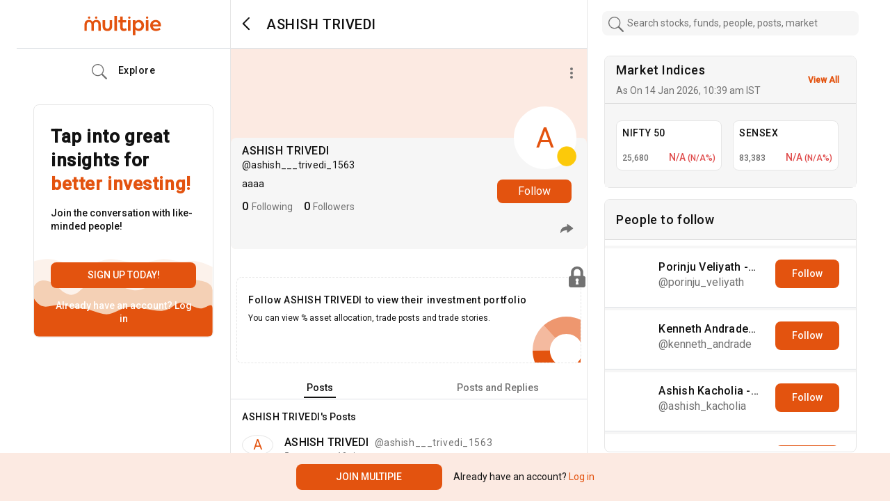

--- FILE ---
content_type: text/css; charset=UTF-8
request_url: https://www.multipie.co/_next/static/css/9651be066c7481bc.css
body_size: 61858
content:
@charset "UTF-8";
/*!
 * Bootstrap v5.1.3 (https://getbootstrap.com/)
 * Copyright 2011-2021 The Bootstrap Authors
 * Copyright 2011-2021 Twitter, Inc.
 * Licensed under MIT (https://github.com/twbs/bootstrap/blob/main/LICENSE)
 */:root{--bs-primary:#0d6efd;--bs-secondary:#6c757d;--bs-success:#198754;--bs-info:#0dcaf0;--bs-danger:#dc3545;--bs-light:#f8f9fa;--bs-dark:#212529;--bs-primary-rgb:13,110,253;--bs-secondary-rgb:108,117,125;--bs-success-rgb:25,135,84;--bs-info-rgb:13,202,240;--bs-danger-rgb:220,53,69;--bs-light-rgb:248,249,250;--bs-dark-rgb:33,37,41}.h1,h1{font-size:calc(1.375rem + 1.5vw)}@media (min-width:1200px){.h1,h1{font-size:2.5rem}}.h2,h2{font-size:calc(1.325rem + .9vw)}@media (min-width:1200px){.h2,h2{font-size:2rem}}.h3,h3{font-size:calc(1.3rem + .6vw)}@media (min-width:1200px){.h3,h3{font-size:1.75rem}}.h4,h4{font-size:calc(1.275rem + .3vw)}@media (min-width:1200px){.h4,h4{font-size:1.5rem}}.h5,h5{font-size:1.25rem}.h6,h6{font-size:1rem}a{color:#0d6efd}a:hover{color:#0a58ca}.img-thumbnail{border-radius:.25rem}.container,.container-fluid,.container-lg,.container-md,.container-sm,.container-xl,.container-xxl{padding-right:var(--bs-gutter-x,.75rem);padding-left:var(--bs-gutter-x,.75rem)}@media (min-width:1200px){.container,.container-lg,.container-md,.container-sm,.container-xl{max-width:1140px}}@media (min-width:1400px){.container,.container-lg,.container-md,.container-sm,.container-xl,.container-xxl{max-width:1320px}}.row{--bs-gutter-x:1.5rem;margin-top:calc(-1 * var(--bs-gutter-y));margin-right:calc(-.5 * var(--bs-gutter-x));margin-left:calc(-.5 * var(--bs-gutter-x))}.row>*{padding-right:calc(var(--bs-gutter-x) * .5);padding-left:calc(var(--bs-gutter-x) * .5)}.table-primary{--bs-table-bg:#cfe2ff;--bs-table-striped-bg:#c5d7f2;--bs-table-active-bg:#bacbe6;--bs-table-hover-bg:#bfd1ec;border-color:#bacbe6}.table-secondary{--bs-table-bg:#e2e3e5;--bs-table-striped-bg:#d7d8da;--bs-table-active-bg:#cbccce;--bs-table-hover-bg:#d1d2d4;border-color:#cbccce}.table-success{--bs-table-bg:#d1e7dd;--bs-table-striped-bg:#c7dbd2;--bs-table-active-bg:#bcd0c7;--bs-table-hover-bg:#c1d6cc;border-color:#bcd0c7}.table-info{--bs-table-bg:#cff4fc;--bs-table-striped-bg:#c5e8ef;--bs-table-active-bg:#badce3;--bs-table-hover-bg:#bfe2e9;border-color:#badce3}.table-danger{--bs-table-bg:#f8d7da;--bs-table-striped-bg:#eccccf;--bs-table-active-bg:#dfc2c4;--bs-table-hover-bg:#e5c7ca;border-color:#dfc2c4}.table-light{--bs-table-bg:#f8f9fa;--bs-table-striped-bg:#ecedee;--bs-table-striped-color:#000;--bs-table-active-bg:#dfe0e1;--bs-table-active-color:#000;--bs-table-hover-bg:#e5e6e7;--bs-table-hover-color:#000;border-color:#dfe0e1}.table-dark{--bs-table-bg:#212529;--bs-table-striped-bg:#2c3034;--bs-table-active-bg:#373b3e;--bs-table-hover-bg:#323539;border-color:#373b3e}.form-control{border-radius:.25rem}.form-control:focus{border-color:#86b7fe;box-shadow:0 0 0 .25rem rgba(13,110,253,.25)}.form-control-color::-moz-color-swatch{border-radius:.25rem}.form-control-color::-webkit-color-swatch{border-radius:.25rem}.form-select{border-radius:.25rem}.form-check-input:focus,.form-select:focus{border-color:#86b7fe;box-shadow:0 0 0 .25rem rgba(13,110,253,.25)}.form-check-input:checked{background-color:#0d6efd;border-color:#0d6efd}.form-check-input[type=checkbox]:indeterminate{background-color:#0d6efd;border-color:#0d6efd}.form-switch .form-check-input:focus{background-image:url("data:image/svg+xml,%3csvg xmlns='http://www.w3.org/2000/svg' viewBox='-4 -4 8 8'%3e%3ccircle r='3' fill='%2386b7fe'/%3e%3c/svg%3e")}.form-range:focus::-webkit-slider-thumb{box-shadow:0 0 0 1px #fff,0 0 0 .25rem rgba(13,110,253,.25)}.form-range:focus::-moz-range-thumb{box-shadow:0 0 0 1px #fff,0 0 0 .25rem rgba(13,110,253,.25)}.form-range::-webkit-slider-thumb{background-color:#0d6efd}.form-range::-webkit-slider-thumb:active{background-color:#b6d4fe}.form-range::-moz-range-thumb{background-color:#0d6efd}.form-range::-moz-range-thumb:active{background-color:#b6d4fe}.input-group-text{border-radius:.25rem}.valid-feedback{color:#198754}.valid-tooltip{color:#fff;background-color:rgba(25,135,84,.9);border-radius:.25rem}.form-control.is-valid,.was-validated .form-control:valid{border-color:#198754;background-image:url("data:image/svg+xml,%3csvg xmlns='http://www.w3.org/2000/svg' viewBox='0 0 8 8'%3e%3cpath fill='%23198754' d='M2.3 6.73L.6 4.53c-.4-1.04.46-1.4 1.1-.8l1.1 1.4 3.4-3.8c.6-.63 1.6-.27 1.2.7l-4 4.6c-.43.5-.8.4-1.1.1z'/%3e%3c/svg%3e")}.form-control.is-valid:focus,.was-validated .form-control:valid:focus{border-color:#198754;box-shadow:0 0 0 .25rem rgba(25,135,84,.25)}.form-select.is-valid,.was-validated .form-select:valid{border-color:#198754}.form-select.is-valid:not([multiple]):not([size]),.form-select.is-valid:not([multiple])[size="1"],.was-validated .form-select:valid:not([multiple]):not([size]),.was-validated .form-select:valid:not([multiple])[size="1"]{background-image:url("data:image/svg+xml,%3csvg xmlns='http://www.w3.org/2000/svg' viewBox='0 0 16 16'%3e%3cpath fill='none' stroke='%23343a40' stroke-linecap='round' stroke-linejoin='round' stroke-width='2' d='M2 5l6 6 6-6'/%3e%3c/svg%3e"),url("data:image/svg+xml,%3csvg xmlns='http://www.w3.org/2000/svg' viewBox='0 0 8 8'%3e%3cpath fill='%23198754' d='M2.3 6.73L.6 4.53c-.4-1.04.46-1.4 1.1-.8l1.1 1.4 3.4-3.8c.6-.63 1.6-.27 1.2.7l-4 4.6c-.43.5-.8.4-1.1.1z'/%3e%3c/svg%3e")}.form-select.is-valid:focus,.was-validated .form-select:valid:focus{border-color:#198754;box-shadow:0 0 0 .25rem rgba(25,135,84,.25)}.form-check-input.is-valid,.was-validated .form-check-input:valid{border-color:#198754}.form-check-input.is-valid:checked,.was-validated .form-check-input:valid:checked{background-color:#198754}.form-check-input.is-valid:focus,.was-validated .form-check-input:valid:focus{box-shadow:0 0 0 .25rem rgba(25,135,84,.25)}.form-check-input.is-valid~.form-check-label,.was-validated .form-check-input:valid~.form-check-label{color:#198754}.invalid-feedback{color:#dc3545}.invalid-tooltip{color:#fff;background-color:rgba(220,53,69,.9);border-radius:.25rem}.form-control.is-invalid,.was-validated .form-control:invalid{border-color:#dc3545;background-image:url("data:image/svg+xml,%3csvg xmlns='http://www.w3.org/2000/svg' viewBox='0 0 12 12' width='12' height='12' fill='none' stroke='%23dc3545'%3e%3ccircle cx='6' cy='6' r='4.5'/%3e%3cpath stroke-linejoin='round' d='M5.8 3.6h.4L6 6.5z'/%3e%3ccircle cx='6' cy='8.2' r='.6' fill='%23dc3545' stroke='none'/%3e%3c/svg%3e")}.form-control.is-invalid:focus,.was-validated .form-control:invalid:focus{border-color:#dc3545;box-shadow:0 0 0 .25rem rgba(220,53,69,.25)}.form-select.is-invalid,.was-validated .form-select:invalid{border-color:#dc3545}.form-select.is-invalid:not([multiple]):not([size]),.form-select.is-invalid:not([multiple])[size="1"],.was-validated .form-select:invalid:not([multiple]):not([size]),.was-validated .form-select:invalid:not([multiple])[size="1"]{background-image:url("data:image/svg+xml,%3csvg xmlns='http://www.w3.org/2000/svg' viewBox='0 0 16 16'%3e%3cpath fill='none' stroke='%23343a40' stroke-linecap='round' stroke-linejoin='round' stroke-width='2' d='M2 5l6 6 6-6'/%3e%3c/svg%3e"),url("data:image/svg+xml,%3csvg xmlns='http://www.w3.org/2000/svg' viewBox='0 0 12 12' width='12' height='12' fill='none' stroke='%23dc3545'%3e%3ccircle cx='6' cy='6' r='4.5'/%3e%3cpath stroke-linejoin='round' d='M5.8 3.6h.4L6 6.5z'/%3e%3ccircle cx='6' cy='8.2' r='.6' fill='%23dc3545' stroke='none'/%3e%3c/svg%3e")}.form-select.is-invalid:focus,.was-validated .form-select:invalid:focus{border-color:#dc3545;box-shadow:0 0 0 .25rem rgba(220,53,69,.25)}.form-check-input.is-invalid,.was-validated .form-check-input:invalid{border-color:#dc3545}.form-check-input.is-invalid:checked,.was-validated .form-check-input:invalid:checked{background-color:#dc3545}.form-check-input.is-invalid:focus,.was-validated .form-check-input:invalid:focus{box-shadow:0 0 0 .25rem rgba(220,53,69,.25)}.form-check-input.is-invalid~.form-check-label,.was-validated .form-check-input:invalid~.form-check-label{color:#dc3545}.btn{border-radius:.25rem}.btn-check:focus+.btn,.btn:focus{box-shadow:0 0 0 .25rem rgba(13,110,253,.25)}.btn-primary{color:#fff;background-color:#0d6efd;border-color:#0d6efd}.btn-check:focus+.btn-primary,.btn-primary:focus,.btn-primary:hover{color:#fff;background-color:#0b5ed7;border-color:#0a58ca}.btn-check:focus+.btn-primary,.btn-primary:focus{box-shadow:0 0 0 .25rem rgba(49,132,253,.5)}.btn-check:active+.btn-primary,.btn-check:checked+.btn-primary,.btn-primary.active,.btn-primary:active,.show>.btn-primary.dropdown-toggle{color:#fff;background-color:#0a58ca;border-color:#0a53be}.btn-check:active+.btn-primary:focus,.btn-check:checked+.btn-primary:focus,.btn-primary.active:focus,.btn-primary:active:focus,.show>.btn-primary.dropdown-toggle:focus{box-shadow:0 0 0 .25rem rgba(49,132,253,.5)}.btn-primary.disabled,.btn-primary:disabled{color:#fff;background-color:#0d6efd;border-color:#0d6efd}.btn-secondary{color:#fff;background-color:#6c757d;border-color:#6c757d}.btn-check:focus+.btn-secondary,.btn-secondary:focus,.btn-secondary:hover{color:#fff;background-color:#5c636a;border-color:#565e64}.btn-check:focus+.btn-secondary,.btn-secondary:focus{box-shadow:0 0 0 .25rem hsla(208,6%,54%,.5)}.btn-check:active+.btn-secondary,.btn-check:checked+.btn-secondary,.btn-secondary.active,.btn-secondary:active,.show>.btn-secondary.dropdown-toggle{color:#fff;background-color:#565e64;border-color:#51585e}.btn-check:active+.btn-secondary:focus,.btn-check:checked+.btn-secondary:focus,.btn-secondary.active:focus,.btn-secondary:active:focus,.show>.btn-secondary.dropdown-toggle:focus{box-shadow:0 0 0 .25rem hsla(208,6%,54%,.5)}.btn-secondary.disabled,.btn-secondary:disabled{color:#fff;background-color:#6c757d;border-color:#6c757d}.btn-success{color:#fff;background-color:#198754;border-color:#198754}.btn-check:focus+.btn-success,.btn-success:focus,.btn-success:hover{color:#fff;background-color:#157347;border-color:#146c43}.btn-check:focus+.btn-success,.btn-success:focus{box-shadow:0 0 0 .25rem rgba(60,153,110,.5)}.btn-check:active+.btn-success,.btn-check:checked+.btn-success,.btn-success.active,.btn-success:active,.show>.btn-success.dropdown-toggle{color:#fff;background-color:#146c43;border-color:#13653f}.btn-check:active+.btn-success:focus,.btn-check:checked+.btn-success:focus,.btn-success.active:focus,.btn-success:active:focus,.show>.btn-success.dropdown-toggle:focus{box-shadow:0 0 0 .25rem rgba(60,153,110,.5)}.btn-success.disabled,.btn-success:disabled{color:#fff;background-color:#198754;border-color:#198754}.btn-info{background-color:#0dcaf0;border-color:#0dcaf0}.btn-check:focus+.btn-info,.btn-info:focus,.btn-info:hover{background-color:#31d2f2;border-color:#25cff2}.btn-check:focus+.btn-info,.btn-info:focus{box-shadow:0 0 0 .25rem rgba(11,172,204,.5)}.btn-check:active+.btn-info,.btn-check:checked+.btn-info,.btn-info.active,.btn-info:active,.show>.btn-info.dropdown-toggle{background-color:#3dd5f3;border-color:#25cff2}.btn-check:active+.btn-info:focus,.btn-check:checked+.btn-info:focus,.btn-info.active:focus,.btn-info:active:focus,.show>.btn-info.dropdown-toggle:focus{box-shadow:0 0 0 .25rem rgba(11,172,204,.5)}.btn-info.disabled,.btn-info:disabled{background-color:#0dcaf0;border-color:#0dcaf0}.btn-danger{color:#fff;background-color:#dc3545;border-color:#dc3545}.btn-check:focus+.btn-danger,.btn-danger:focus,.btn-danger:hover{color:#fff;background-color:#bb2d3b;border-color:#b02a37}.btn-check:focus+.btn-danger,.btn-danger:focus{box-shadow:0 0 0 .25rem rgba(225,83,97,.5)}.btn-check:active+.btn-danger,.btn-check:checked+.btn-danger,.btn-danger.active,.btn-danger:active,.show>.btn-danger.dropdown-toggle{color:#fff;background-color:#b02a37;border-color:#a52834}.btn-check:active+.btn-danger:focus,.btn-check:checked+.btn-danger:focus,.btn-danger.active:focus,.btn-danger:active:focus,.show>.btn-danger.dropdown-toggle:focus{box-shadow:0 0 0 .25rem rgba(225,83,97,.5)}.btn-danger.disabled,.btn-danger:disabled{color:#fff;background-color:#dc3545;border-color:#dc3545}.btn-light{color:#000;background-color:#f8f9fa;border-color:#f8f9fa}.btn-check:focus+.btn-light,.btn-light:focus,.btn-light:hover{color:#000;background-color:#f9fafb;border-color:#f9fafb}.btn-check:focus+.btn-light,.btn-light:focus{box-shadow:0 0 0 .25rem hsla(210,2%,83%,.5)}.btn-check:active+.btn-light,.btn-check:checked+.btn-light,.btn-light.active,.btn-light:active,.show>.btn-light.dropdown-toggle{color:#000;background-color:#f9fafb;border-color:#f9fafb}.btn-check:active+.btn-light:focus,.btn-check:checked+.btn-light:focus,.btn-light.active:focus,.btn-light:active:focus,.show>.btn-light.dropdown-toggle:focus{box-shadow:0 0 0 .25rem hsla(210,2%,83%,.5)}.btn-light.disabled,.btn-light:disabled{color:#000;background-color:#f8f9fa;border-color:#f8f9fa}.btn-dark{background-color:#212529;border-color:#212529}.btn-check:focus+.btn-dark,.btn-dark:focus,.btn-dark:hover{background-color:#1c1f23;border-color:#1a1e21}.btn-check:focus+.btn-dark,.btn-dark:focus{box-shadow:0 0 0 .25rem rgba(66,70,73,.5)}.btn-check:active+.btn-dark,.btn-check:checked+.btn-dark,.btn-dark.active,.btn-dark:active,.show>.btn-dark.dropdown-toggle{background-color:#1a1e21;border-color:#191c1f}.btn-check:active+.btn-dark:focus,.btn-check:checked+.btn-dark:focus,.btn-dark.active:focus,.btn-dark:active:focus,.show>.btn-dark.dropdown-toggle:focus{box-shadow:0 0 0 .25rem rgba(66,70,73,.5)}.btn-dark.disabled,.btn-dark:disabled{background-color:#212529;border-color:#212529}.btn-outline-primary{color:#0d6efd;border-color:#0d6efd}.btn-outline-primary:hover{color:#fff;background-color:#0d6efd;border-color:#0d6efd}.btn-check:focus+.btn-outline-primary,.btn-outline-primary:focus{box-shadow:0 0 0 .25rem rgba(13,110,253,.5)}.btn-check:active+.btn-outline-primary,.btn-check:checked+.btn-outline-primary,.btn-outline-primary.active,.btn-outline-primary.dropdown-toggle.show,.btn-outline-primary:active{color:#fff;background-color:#0d6efd;border-color:#0d6efd}.btn-check:active+.btn-outline-primary:focus,.btn-check:checked+.btn-outline-primary:focus,.btn-outline-primary.active:focus,.btn-outline-primary.dropdown-toggle.show:focus,.btn-outline-primary:active:focus{box-shadow:0 0 0 .25rem rgba(13,110,253,.5)}.btn-outline-primary.disabled,.btn-outline-primary:disabled{color:#0d6efd}.btn-outline-secondary{color:#6c757d;border-color:#6c757d}.btn-outline-secondary:hover{color:#fff;background-color:#6c757d;border-color:#6c757d}.btn-check:focus+.btn-outline-secondary,.btn-outline-secondary:focus{box-shadow:0 0 0 .25rem hsla(208,7%,46%,.5)}.btn-check:active+.btn-outline-secondary,.btn-check:checked+.btn-outline-secondary,.btn-outline-secondary.active,.btn-outline-secondary.dropdown-toggle.show,.btn-outline-secondary:active{color:#fff;background-color:#6c757d;border-color:#6c757d}.btn-check:active+.btn-outline-secondary:focus,.btn-check:checked+.btn-outline-secondary:focus,.btn-outline-secondary.active:focus,.btn-outline-secondary.dropdown-toggle.show:focus,.btn-outline-secondary:active:focus{box-shadow:0 0 0 .25rem hsla(208,7%,46%,.5)}.btn-outline-secondary.disabled,.btn-outline-secondary:disabled{color:#6c757d}.btn-outline-success{color:#198754;border-color:#198754}.btn-outline-success:hover{color:#fff;background-color:#198754;border-color:#198754}.btn-check:focus+.btn-outline-success,.btn-outline-success:focus{box-shadow:0 0 0 .25rem rgba(25,135,84,.5)}.btn-check:active+.btn-outline-success,.btn-check:checked+.btn-outline-success,.btn-outline-success.active,.btn-outline-success.dropdown-toggle.show,.btn-outline-success:active{color:#fff;background-color:#198754;border-color:#198754}.btn-check:active+.btn-outline-success:focus,.btn-check:checked+.btn-outline-success:focus,.btn-outline-success.active:focus,.btn-outline-success.dropdown-toggle.show:focus,.btn-outline-success:active:focus{box-shadow:0 0 0 .25rem rgba(25,135,84,.5)}.btn-outline-success.disabled,.btn-outline-success:disabled{color:#198754}.btn-outline-info{color:#0dcaf0;border-color:#0dcaf0}.btn-outline-info:hover{background-color:#0dcaf0;border-color:#0dcaf0}.btn-check:focus+.btn-outline-info,.btn-outline-info:focus{box-shadow:0 0 0 .25rem rgba(13,202,240,.5)}.btn-check:active+.btn-outline-info,.btn-check:checked+.btn-outline-info,.btn-outline-info.active,.btn-outline-info.dropdown-toggle.show,.btn-outline-info:active{background-color:#0dcaf0;border-color:#0dcaf0}.btn-check:active+.btn-outline-info:focus,.btn-check:checked+.btn-outline-info:focus,.btn-outline-info.active:focus,.btn-outline-info.dropdown-toggle.show:focus,.btn-outline-info:active:focus{box-shadow:0 0 0 .25rem rgba(13,202,240,.5)}.btn-outline-info.disabled,.btn-outline-info:disabled{color:#0dcaf0}.btn-outline-danger{color:#dc3545;border-color:#dc3545}.btn-outline-danger:hover{color:#fff;background-color:#dc3545;border-color:#dc3545}.btn-check:focus+.btn-outline-danger,.btn-outline-danger:focus{box-shadow:0 0 0 .25rem rgba(220,53,69,.5)}.btn-check:active+.btn-outline-danger,.btn-check:checked+.btn-outline-danger,.btn-outline-danger.active,.btn-outline-danger.dropdown-toggle.show,.btn-outline-danger:active{color:#fff;background-color:#dc3545;border-color:#dc3545}.btn-check:active+.btn-outline-danger:focus,.btn-check:checked+.btn-outline-danger:focus,.btn-outline-danger.active:focus,.btn-outline-danger.dropdown-toggle.show:focus,.btn-outline-danger:active:focus{box-shadow:0 0 0 .25rem rgba(220,53,69,.5)}.btn-outline-danger.disabled,.btn-outline-danger:disabled{color:#dc3545}.btn-outline-light{color:#f8f9fa;border-color:#f8f9fa}.btn-outline-light:hover{color:#000;background-color:#f8f9fa;border-color:#f8f9fa}.btn-check:focus+.btn-outline-light,.btn-outline-light:focus{box-shadow:0 0 0 .25rem rgba(248,249,250,.5)}.btn-check:active+.btn-outline-light,.btn-check:checked+.btn-outline-light,.btn-outline-light.active,.btn-outline-light.dropdown-toggle.show,.btn-outline-light:active{color:#000;background-color:#f8f9fa;border-color:#f8f9fa}.btn-check:active+.btn-outline-light:focus,.btn-check:checked+.btn-outline-light:focus,.btn-outline-light.active:focus,.btn-outline-light.dropdown-toggle.show:focus,.btn-outline-light:active:focus{box-shadow:0 0 0 .25rem rgba(248,249,250,.5)}.btn-outline-light.disabled,.btn-outline-light:disabled{color:#f8f9fa}.btn-outline-dark{color:#212529;border-color:#212529}.btn-outline-dark:hover{background-color:#212529;border-color:#212529}.btn-check:focus+.btn-outline-dark,.btn-outline-dark:focus{box-shadow:0 0 0 .25rem rgba(33,37,41,.5)}.btn-check:active+.btn-outline-dark,.btn-check:checked+.btn-outline-dark,.btn-outline-dark.active,.btn-outline-dark.dropdown-toggle.show,.btn-outline-dark:active{background-color:#212529;border-color:#212529}.btn-check:active+.btn-outline-dark:focus,.btn-check:checked+.btn-outline-dark:focus,.btn-outline-dark.active:focus,.btn-outline-dark.dropdown-toggle.show:focus,.btn-outline-dark:active:focus{box-shadow:0 0 0 .25rem rgba(33,37,41,.5)}.btn-outline-dark.disabled,.btn-outline-dark:disabled{color:#212529}.btn-link{color:#0d6efd}.btn-link:hover{color:#0a58ca}.dropdown-menu{border-radius:.25rem}.dropdown-item.active,.dropdown-item:active,.dropdown-menu-dark .dropdown-item.active,.dropdown-menu-dark .dropdown-item:active{background-color:#0d6efd}.nav-link{color:#0d6efd}.nav-link:focus,.nav-link:hover{color:#0a58ca}.nav-tabs .nav-link{border-top-left-radius:.25rem;border-top-right-radius:.25rem}.nav-pills .nav-link{border-radius:.25rem}.nav-pills .nav-link.active,.nav-pills .show>.nav-link{background-color:#0d6efd}.card,.navbar-toggler{border-radius:.25rem}.card>.list-group:first-child{border-top-left-radius:calc(.25rem - 1px);border-top-right-radius:calc(.25rem - 1px)}.card>.list-group:last-child{border-bottom-right-radius:calc(.25rem - 1px);border-bottom-left-radius:calc(.25rem - 1px)}.card-header:first-child{border-radius:calc(.25rem - 1px) calc(.25rem - 1px) 0 0}.card-footer:last-child{border-radius:0 0 calc(.25rem - 1px) calc(.25rem - 1px)}.card-img-overlay{border-radius:calc(.25rem - 1px)}.card-img,.card-img-top{border-top-left-radius:calc(.25rem - 1px);border-top-right-radius:calc(.25rem - 1px)}.card-img,.card-img-bottom{border-bottom-right-radius:calc(.25rem - 1px);border-bottom-left-radius:calc(.25rem - 1px)}.card-group>.card{margin-bottom:.75rem}.accordion-button:not(.collapsed){color:#0c63e4;background-color:#e7f1ff}.accordion-button:not(.collapsed):after{background-image:url("data:image/svg+xml,%3csvg xmlns='http://www.w3.org/2000/svg' viewBox='0 0 16 16' fill='%230c63e4'%3e%3cpath fill-rule='evenodd' d='M1.646 4.646a.5.5 0 0 1 .708 0L8 10.293l5.646-5.647a.5.5 0 0 1 .708.708l-6 6a.5.5 0 0 1-.708 0l-6-6a.5.5 0 0 1 0-.708z'/%3e%3c/svg%3e")}.accordion-button:focus{border-color:#86b7fe;box-shadow:0 0 0 .25rem rgba(13,110,253,.25)}.accordion-item:first-of-type{border-top-left-radius:.25rem;border-top-right-radius:.25rem}.accordion-item:first-of-type .accordion-button{border-top-left-radius:calc(.25rem - 1px);border-top-right-radius:calc(.25rem - 1px)}.accordion-item:last-of-type{border-bottom-right-radius:.25rem;border-bottom-left-radius:.25rem}.accordion-item:last-of-type .accordion-button.collapsed{border-bottom-right-radius:calc(.25rem - 1px);border-bottom-left-radius:calc(.25rem - 1px)}.accordion-item:last-of-type .accordion-collapse{border-bottom-right-radius:.25rem;border-bottom-left-radius:.25rem}.page-link{color:#0d6efd}.page-link:hover{color:#0a58ca}.page-link:focus{color:#0a58ca;box-shadow:0 0 0 .25rem rgba(13,110,253,.25)}.page-item.active .page-link{background-color:#0d6efd;border-color:#0d6efd}.page-item:first-child .page-link{border-top-left-radius:.25rem;border-bottom-left-radius:.25rem}.page-item:last-child .page-link{border-top-right-radius:.25rem;border-bottom-right-radius:.25rem}.alert,.badge{border-radius:.25rem}.alert-primary{color:#084298;background-color:#cfe2ff;border-color:#b6d4fe}.alert-primary .alert-link{color:#06357a}.alert-secondary{color:#41464b;background-color:#e2e3e5;border-color:#d3d6d8}.alert-secondary .alert-link{color:#34383c}.alert-success{color:#0f5132;background-color:#d1e7dd;border-color:#badbcc}.alert-success .alert-link{color:#0c4128}.alert-info{color:#055160;background-color:#cff4fc;border-color:#b6effb}.alert-info .alert-link{color:#04414d}.alert-danger{color:#842029;background-color:#f8d7da;border-color:#f5c2c7}.alert-danger .alert-link{color:#6a1a21}.alert-light{color:#636464;background-color:#fefefe;border-color:#fdfdfe}.alert-light .alert-link{color:#4f5050}.alert-dark{color:#141619;background-color:#d3d3d4;border-color:#bcbebf}.alert-dark .alert-link{color:#101214}.progress{border-radius:.25rem}.progress-bar{background-color:#0d6efd}.list-group{border-radius:.25rem}.list-group-item.active{background-color:#0d6efd;border-color:#0d6efd}.list-group-horizontal>.list-group-item:first-child{border-bottom-left-radius:.25rem}.list-group-horizontal>.list-group-item:last-child{border-top-right-radius:.25rem}@media (min-width:576px){.list-group-horizontal-sm{flex-direction:row}.list-group-horizontal-sm>.list-group-item:first-child{border-bottom-left-radius:.25rem;border-top-right-radius:0}.list-group-horizontal-sm>.list-group-item:last-child{border-top-right-radius:.25rem;border-bottom-left-radius:0}.list-group-horizontal-sm>.list-group-item.active{margin-top:0}.list-group-horizontal-sm>.list-group-item+.list-group-item{border-top-width:1px;border-left-width:0}.list-group-horizontal-sm>.list-group-item+.list-group-item.active{margin-left:-1px;border-left-width:1px}}@media (min-width:768px){.list-group-horizontal-md{flex-direction:row}.list-group-horizontal-md>.list-group-item:first-child{border-bottom-left-radius:.25rem;border-top-right-radius:0}.list-group-horizontal-md>.list-group-item:last-child{border-top-right-radius:.25rem;border-bottom-left-radius:0}.list-group-horizontal-md>.list-group-item.active{margin-top:0}.list-group-horizontal-md>.list-group-item+.list-group-item{border-top-width:1px;border-left-width:0}.list-group-horizontal-md>.list-group-item+.list-group-item.active{margin-left:-1px;border-left-width:1px}}@media (min-width:992px){.list-group-horizontal-lg{flex-direction:row}.list-group-horizontal-lg>.list-group-item:first-child{border-bottom-left-radius:.25rem;border-top-right-radius:0}.list-group-horizontal-lg>.list-group-item:last-child{border-top-right-radius:.25rem;border-bottom-left-radius:0}.list-group-horizontal-lg>.list-group-item.active{margin-top:0}.list-group-horizontal-lg>.list-group-item+.list-group-item{border-top-width:1px;border-left-width:0}.list-group-horizontal-lg>.list-group-item+.list-group-item.active{margin-left:-1px;border-left-width:1px}}@media (min-width:1200px){.list-group-horizontal-xl{flex-direction:row}.list-group-horizontal-xl>.list-group-item:first-child{border-bottom-left-radius:.25rem;border-top-right-radius:0}.list-group-horizontal-xl>.list-group-item:last-child{border-top-right-radius:.25rem;border-bottom-left-radius:0}.list-group-horizontal-xl>.list-group-item.active{margin-top:0}.list-group-horizontal-xl>.list-group-item+.list-group-item{border-top-width:1px;border-left-width:0}.list-group-horizontal-xl>.list-group-item+.list-group-item.active{margin-left:-1px;border-left-width:1px}}@media (min-width:1400px){.list-group-horizontal-xxl{flex-direction:row}.list-group-horizontal-xxl>.list-group-item:first-child{border-bottom-left-radius:.25rem;border-top-right-radius:0}.list-group-horizontal-xxl>.list-group-item:last-child{border-top-right-radius:.25rem;border-bottom-left-radius:0}.list-group-horizontal-xxl>.list-group-item.active{margin-top:0}.list-group-horizontal-xxl>.list-group-item+.list-group-item{border-top-width:1px;border-left-width:0}.list-group-horizontal-xxl>.list-group-item+.list-group-item.active{margin-left:-1px;border-left-width:1px}}.list-group-item-primary{color:#084298;background-color:#cfe2ff}.list-group-item-primary.list-group-item-action:focus,.list-group-item-primary.list-group-item-action:hover{color:#084298;background-color:#bacbe6}.list-group-item-primary.list-group-item-action.active{background-color:#084298;border-color:#084298}.list-group-item-secondary{color:#41464b;background-color:#e2e3e5}.list-group-item-secondary.list-group-item-action:focus,.list-group-item-secondary.list-group-item-action:hover{color:#41464b;background-color:#cbccce}.list-group-item-secondary.list-group-item-action.active{background-color:#41464b;border-color:#41464b}.list-group-item-success{color:#0f5132;background-color:#d1e7dd}.list-group-item-success.list-group-item-action:focus,.list-group-item-success.list-group-item-action:hover{color:#0f5132;background-color:#bcd0c7}.list-group-item-success.list-group-item-action.active{background-color:#0f5132;border-color:#0f5132}.list-group-item-info{color:#055160;background-color:#cff4fc}.list-group-item-info.list-group-item-action:focus,.list-group-item-info.list-group-item-action:hover{color:#055160;background-color:#badce3}.list-group-item-info.list-group-item-action.active{background-color:#055160;border-color:#055160}.list-group-item-danger{color:#842029;background-color:#f8d7da}.list-group-item-danger.list-group-item-action:focus,.list-group-item-danger.list-group-item-action:hover{color:#842029;background-color:#dfc2c4}.list-group-item-danger.list-group-item-action.active{background-color:#842029;border-color:#842029}.list-group-item-light{color:#636464;background-color:#fefefe}.list-group-item-light.list-group-item-action:focus,.list-group-item-light.list-group-item-action:hover{color:#636464;background-color:#e5e5e5}.list-group-item-light.list-group-item-action.active{background-color:#636464;border-color:#636464}.list-group-item-dark{color:#141619;background-color:#d3d3d4}.list-group-item-dark.list-group-item-action:focus,.list-group-item-dark.list-group-item-action:hover{color:#141619;background-color:#bebebf}.list-group-item-dark.list-group-item-action.active{background-color:#141619;border-color:#141619}.btn-close{border-radius:.25rem}.btn-close:focus{box-shadow:0 0 0 .25rem rgba(13,110,253,.25)}.toast{border-radius:.25rem}.toast-container>:not(:last-child){margin-bottom:.75rem}.toast-header{border-top-left-radius:calc(.25rem - 1px);border-top-right-radius:calc(.25rem - 1px)}.modal-backdrop{background-color:#000}.tooltip-inner{border-radius:.25rem}.offcanvas-backdrop{background-color:#000}.link-primary{color:#0d6efd}.link-primary:focus,.link-primary:hover{color:#0a58ca}.link-secondary{color:#6c757d}.link-secondary:focus,.link-secondary:hover{color:#565e64}.link-success{color:#198754}.link-success:focus,.link-success:hover{color:#146c43}.link-info{color:#0dcaf0}.link-info:focus,.link-info:hover{color:#3dd5f3}.link-danger{color:#dc3545}.link-danger:focus,.link-danger:hover{color:#b02a37}.link-light{color:#f8f9fa}.link-light:focus,.link-light:hover{color:#f9fafb}.link-dark{color:#212529}.link-dark:focus,.link-dark:hover{color:#1a1e21}.border-primary{border-color:#0d6efd!important}.border-secondary{border-color:#6c757d!important}.border-success{border-color:#198754!important}.border-info{border-color:#0dcaf0!important}.border-danger{border-color:#dc3545!important}.border-light{border-color:#f8f9fa!important}.border-dark{border-color:#212529!important}.mb-3{margin-bottom:1rem!important}.fs-1{font-size:calc(1.375rem + 1.5vw)!important}.fs-2{font-size:calc(1.325rem + .9vw)!important}.fs-3{font-size:calc(1.3rem + .6vw)!important}.fs-4{font-size:calc(1.275rem + .3vw)!important}.fs-5{font-size:1.25rem!important}.fs-6{font-size:1rem!important}.rounded,.rounded-2{border-radius:.25rem!important}.rounded-top{border-top-left-radius:.25rem!important}.rounded-end,.rounded-top{border-top-right-radius:.25rem!important}.rounded-bottom,.rounded-end{border-bottom-right-radius:.25rem!important}.rounded-bottom,.rounded-start{border-bottom-left-radius:.25rem!important}.rounded-start{border-top-left-radius:.25rem!important}@media (min-width:1200px){.fs-1{font-size:2.5rem!important}.fs-2{font-size:2rem!important}.fs-3{font-size:1.75rem!important}.fs-4{font-size:1.5rem!important}}
/*!
 * Bootstrap v5.1.3 (https://getbootstrap.com/)
 * Copyright 2011-2021 The Bootstrap Authors
 * Copyright 2011-2021 Twitter, Inc.
 * Licensed under MIT (https://github.com/twbs/bootstrap/blob/main/LICENSE)
 */:root{--bs-blue:#0d6efd;--bs-indigo:#6610f2;--bs-purple:#6f42c1;--bs-pink:#d63384;--bs-red:#dc3545;--bs-orange:#fd7e14;--bs-yellow:#ffc107;--bs-green:#198754;--bs-teal:#20c997;--bs-cyan:#0dcaf0;--bs-white:#fff;--bs-gray:#6c757d;--bs-gray-dark:#343a40;--bs-gray-100:#f8f9fa;--bs-gray-200:#e9ecef;--bs-gray-300:#dee2e6;--bs-gray-400:#ced4da;--bs-gray-500:#adb5bd;--bs-gray-600:#6c757d;--bs-gray-700:#495057;--bs-gray-800:#343a40;--bs-gray-900:#212529;--bs-primary:#e3530f;--bs-secondary:#3c91e6;--bs-success:#29e25d;--bs-info:#a995fa;--bs-warning:#ffc107;--bs-danger:#f64545;--bs-light:rgba(77,0,153,.1);--bs-dark:#28157f;--bs-primary-rgb:227,83,15;--bs-secondary-rgb:60,145,230;--bs-success-rgb:41,226,93;--bs-info-rgb:169,149,250;--bs-warning-rgb:255,193,7;--bs-danger-rgb:246,69,69;--bs-light-rgb:77,0,153;--bs-dark-rgb:40,21,127;--bs-white-rgb:255,255,255;--bs-black-rgb:0,0,0;--bs-body-color-rgb:33,37,41;--bs-body-bg-rgb:255,255,255;--bs-font-sans-serif:system-ui,-apple-system,"Segoe UI",Roboto,"Helvetica Neue",Arial,"Noto Sans","Liberation Sans",sans-serif,"Apple Color Emoji","Segoe UI Emoji","Segoe UI Symbol","Noto Color Emoji";--bs-font-monospace:SFMono-Regular,Menlo,Monaco,Consolas,"Liberation Mono","Courier New",monospace;--bs-gradient:linear-gradient(180deg,hsla(0,0%,100%,.15),hsla(0,0%,100%,0));--bs-body-font-family:var(--bs-font-sans-serif);--bs-body-font-size:1rem;--bs-body-font-weight:400;--bs-body-line-height:1.5;--bs-body-color:#212529;--bs-body-bg:#fff}*,:after,:before{box-sizing:border-box}@media(prefers-reduced-motion:no-preference){:root{scroll-behavior:smooth}}body{margin:0;font-family:var(--bs-body-font-family);font-size:var(--bs-body-font-size);font-weight:var(--bs-body-font-weight);line-height:var(--bs-body-line-height);color:var(--bs-body-color);text-align:var(--bs-body-text-align);background-color:var(--bs-body-bg);-webkit-text-size-adjust:100%;-webkit-tap-highlight-color:rgba(0,0,0,0)}hr{margin:1rem 0;color:inherit;background-color:currentColor;border:0;opacity:.25}hr:not([size]){height:1px}.h1,.h2,.h3,.h4,.h5,.h6,h1,h2,h3,h4,h5,h6{margin-top:0;margin-bottom:.5rem;font-weight:500;line-height:1.2}.h1,h1{font-size:calc(1.275rem + .3vw)}@media(min-width:1200px){.h1,h1{font-size:1.5rem}}.h2,h2{font-size:1.25rem}.h3,h3{font-size:1.125rem}.h4,h4{font-size:1rem}.h5,h5{font-size:.875rem}.h6,h6{font-size:.75rem}p{margin-top:0;margin-bottom:1rem}abbr[data-bs-original-title],abbr[title]{-webkit-text-decoration:underline dotted;text-decoration:underline dotted;cursor:help;-webkit-text-decoration-skip-ink:none;text-decoration-skip-ink:none}address{margin-bottom:1rem;font-style:normal;line-height:inherit}ol,ul{padding-left:2rem}dl,ol,ul{margin-top:0;margin-bottom:1rem}ol ol,ol ul,ul ol,ul ul{margin-bottom:0}dt{font-weight:700}dd{margin-bottom:.5rem;margin-left:0}blockquote{margin:0 0 1rem}b,strong{font-weight:bolder}.small,small{font-size:.875em}.mark,mark{padding:.2em;background-color:#fcf8e3}sub,sup{position:relative;font-size:.75em;line-height:0;vertical-align:baseline}sub{bottom:-.25em}sup{top:-.5em}a{color:#e3530f;text-decoration:underline}a:hover{color:#b6420c}a:not([href]):not([class]),a:not([href]):not([class]):hover{color:inherit;text-decoration:none}code,kbd,pre,samp{font-family:var(--bs-font-monospace);font-size:1em;direction:ltr;unicode-bidi:bidi-override}pre{display:block;margin-top:0;margin-bottom:1rem;overflow:auto;font-size:.875em}pre code{font-size:inherit;color:inherit;word-break:normal}code{font-size:.875em;color:#d63384;word-wrap:break-word}a>code{color:inherit}kbd{padding:.2rem .4rem;font-size:.875em;color:#fff;background-color:#212529;border-radius:.2rem}kbd kbd{padding:0;font-size:1em;font-weight:700}figure{margin:0 0 1rem}img,svg{vertical-align:middle}table{caption-side:bottom;border-collapse:collapse}caption{padding-top:.5rem;padding-bottom:.5rem;color:#6c757d;text-align:left}th{text-align:inherit;text-align:-webkit-match-parent}tbody,td,tfoot,th,thead,tr{border:0 solid;border-color:inherit}label{display:inline-block}button{border-radius:0}button:focus:not(:focus-visible){outline:0}button,input,optgroup,select,textarea{margin:0;font-family:inherit;font-size:inherit;line-height:inherit}button,select{text-transform:none}[role=button]{cursor:pointer}select{word-wrap:normal}select:disabled{opacity:1}[list]::-webkit-calendar-picker-indicator{display:none}[type=button],[type=reset],[type=submit],button{-webkit-appearance:button}[type=button]:not(:disabled),[type=reset]:not(:disabled),[type=submit]:not(:disabled),button:not(:disabled){cursor:pointer}::-moz-focus-inner{padding:0;border-style:none}textarea{resize:vertical}fieldset{min-width:0;padding:0;margin:0;border:0}legend{float:left;width:100%;padding:0;margin-bottom:.5rem;font-size:calc(1.275rem + .3vw);line-height:inherit}@media(min-width:1200px){legend{font-size:1.5rem}}legend+*{clear:left}::-webkit-datetime-edit-day-field,::-webkit-datetime-edit-fields-wrapper,::-webkit-datetime-edit-hour-field,::-webkit-datetime-edit-minute,::-webkit-datetime-edit-month-field,::-webkit-datetime-edit-text,::-webkit-datetime-edit-year-field{padding:0}::-webkit-inner-spin-button{height:auto}[type=search]{outline-offset:-2px;-webkit-appearance:textfield}::-webkit-search-decoration{-webkit-appearance:none}::-webkit-color-swatch-wrapper{padding:0}::file-selector-button{font:inherit}::-webkit-file-upload-button{font:inherit;-webkit-appearance:button}output{display:inline-block}iframe{border:0}summary{display:list-item;cursor:pointer}progress{vertical-align:baseline}[hidden]{display:none!important}.lead{font-size:1.25rem;font-weight:300}.display-1{font-size:calc(1.625rem + 4.5vw);font-weight:300;line-height:1.2}@media(min-width:1200px){.display-1{font-size:5rem}}.display-2{font-size:calc(1.575rem + 3.9vw);font-weight:300;line-height:1.2}@media(min-width:1200px){.display-2{font-size:4.5rem}}.display-3{font-size:calc(1.525rem + 3.3vw);font-weight:300;line-height:1.2}@media(min-width:1200px){.display-3{font-size:4rem}}.display-4{font-size:calc(1.475rem + 2.7vw);font-weight:300;line-height:1.2}@media(min-width:1200px){.display-4{font-size:3.5rem}}.display-5{font-size:calc(1.425rem + 2.1vw);font-weight:300;line-height:1.2}@media(min-width:1200px){.display-5{font-size:3rem}}.display-6{font-size:calc(1.375rem + 1.5vw);font-weight:300;line-height:1.2}@media(min-width:1200px){.display-6{font-size:2.5rem}}.list-inline,.list-unstyled{padding-left:0;list-style:none}.list-inline-item{display:inline-block}.list-inline-item:not(:last-child){margin-right:.5rem}.initialism{font-size:.875em;text-transform:uppercase}.blockquote{margin-bottom:1rem;font-size:1.25rem}.blockquote>:last-child{margin-bottom:0}.blockquote-footer{margin-top:-1rem;margin-bottom:1rem;font-size:.875em;color:#6c757d}.blockquote-footer:before{content:"— "}.img-fluid,.img-thumbnail{max-width:100%;height:auto}.img-thumbnail{padding:.25rem;background-color:#fff;border:1px solid #dee2e6;border-radius:.5rem}.figure{display:inline-block}.figure-img{margin-bottom:.5rem;line-height:1}.figure-caption{font-size:.875em;color:#6c757d}.container,.container-fluid,.container-lg,.container-md,.container-sm,.container-xl,.container-xxl{width:100%;padding-right:var(--bs-gutter-x,.5rem);padding-left:var(--bs-gutter-x,.5rem);margin-right:auto;margin-left:auto}@media(min-width:576px){.container,.container-sm{max-width:540px}}@media(min-width:768px){.container,.container-md,.container-sm{max-width:720px}}@media(min-width:992px){.container,.container-lg,.container-md,.container-sm{max-width:960px}}@media(min-width:1200px){.container,.container-lg,.container-md,.container-sm,.container-xl{max-width:1248px}}@media(min-width:1400px){.container,.container-lg,.container-md,.container-sm,.container-xl,.container-xxl{max-width:1408px}}.row{--bs-gutter-x:1rem;--bs-gutter-y:0;display:flex;flex-wrap:wrap;margin-top:calc(-1*var(--bs-gutter-y));margin-right:calc(-.5*var(--bs-gutter-x));margin-left:calc(-.5*var(--bs-gutter-x))}.row>*{flex-shrink:0;width:100%;max-width:100%;padding-right:calc(var(--bs-gutter-x)*.5);padding-left:calc(var(--bs-gutter-x)*.5);margin-top:var(--bs-gutter-y)}.col{flex:1 0}.row-cols-auto>*{flex:0 0 auto;width:auto}.row-cols-1>*{flex:0 0 auto;width:100%}.row-cols-2>*{flex:0 0 auto;width:50%}.row-cols-3>*{flex:0 0 auto;width:33.3333333333%}.row-cols-4>*{flex:0 0 auto;width:25%}.row-cols-5>*{flex:0 0 auto;width:20%}.row-cols-6>*{flex:0 0 auto;width:16.6666666667%}.col-auto{flex:0 0 auto;width:auto}.col-1{flex:0 0 auto;width:8.33333333%}.col-2{flex:0 0 auto;width:16.66666667%}.col-3{flex:0 0 auto;width:25%}.col-4{flex:0 0 auto;width:33.33333333%}.col-5{flex:0 0 auto;width:41.66666667%}.col-6{flex:0 0 auto;width:50%}.col-7{flex:0 0 auto;width:58.33333333%}.col-8{flex:0 0 auto;width:66.66666667%}.col-9{flex:0 0 auto;width:75%}.col-10{flex:0 0 auto;width:83.33333333%}.col-11{flex:0 0 auto;width:91.66666667%}.col-12{flex:0 0 auto;width:100%}.offset-1{margin-left:8.33333333%}.offset-2{margin-left:16.66666667%}.offset-3{margin-left:25%}.offset-4{margin-left:33.33333333%}.offset-5{margin-left:41.66666667%}.offset-6{margin-left:50%}.offset-7{margin-left:58.33333333%}.offset-8{margin-left:66.66666667%}.offset-9{margin-left:75%}.offset-10{margin-left:83.33333333%}.offset-11{margin-left:91.66666667%}.g-0,.gx-0{--bs-gutter-x:0}.g-0,.gy-0{--bs-gutter-y:0}.g-1,.gx-1{--bs-gutter-x:0.25rem}.g-1,.gy-1{--bs-gutter-y:0.25rem}.g-2,.gx-2{--bs-gutter-x:0.5rem}.g-2,.gy-2{--bs-gutter-y:0.5rem}.g-3,.gx-3{--bs-gutter-x:1rem}.g-3,.gy-3{--bs-gutter-y:1rem}.g-4,.gx-4{--bs-gutter-x:1.5rem}.g-4,.gy-4{--bs-gutter-y:1.5rem}.g-5,.gx-5{--bs-gutter-x:3rem}.g-5,.gy-5{--bs-gutter-y:3rem}@media(min-width:576px){.col-sm{flex:1 0}.row-cols-sm-auto>*{flex:0 0 auto;width:auto}.row-cols-sm-1>*{flex:0 0 auto;width:100%}.row-cols-sm-2>*{flex:0 0 auto;width:50%}.row-cols-sm-3>*{flex:0 0 auto;width:33.3333333333%}.row-cols-sm-4>*{flex:0 0 auto;width:25%}.row-cols-sm-5>*{flex:0 0 auto;width:20%}.row-cols-sm-6>*{flex:0 0 auto;width:16.6666666667%}.col-sm-auto{flex:0 0 auto;width:auto}.col-sm-1{flex:0 0 auto;width:8.33333333%}.col-sm-2{flex:0 0 auto;width:16.66666667%}.col-sm-3{flex:0 0 auto;width:25%}.col-sm-4{flex:0 0 auto;width:33.33333333%}.col-sm-5{flex:0 0 auto;width:41.66666667%}.col-sm-6{flex:0 0 auto;width:50%}.col-sm-7{flex:0 0 auto;width:58.33333333%}.col-sm-8{flex:0 0 auto;width:66.66666667%}.col-sm-9{flex:0 0 auto;width:75%}.col-sm-10{flex:0 0 auto;width:83.33333333%}.col-sm-11{flex:0 0 auto;width:91.66666667%}.col-sm-12{flex:0 0 auto;width:100%}.offset-sm-0{margin-left:0}.offset-sm-1{margin-left:8.33333333%}.offset-sm-2{margin-left:16.66666667%}.offset-sm-3{margin-left:25%}.offset-sm-4{margin-left:33.33333333%}.offset-sm-5{margin-left:41.66666667%}.offset-sm-6{margin-left:50%}.offset-sm-7{margin-left:58.33333333%}.offset-sm-8{margin-left:66.66666667%}.offset-sm-9{margin-left:75%}.offset-sm-10{margin-left:83.33333333%}.offset-sm-11{margin-left:91.66666667%}.g-sm-0,.gx-sm-0{--bs-gutter-x:0}.g-sm-0,.gy-sm-0{--bs-gutter-y:0}.g-sm-1,.gx-sm-1{--bs-gutter-x:0.25rem}.g-sm-1,.gy-sm-1{--bs-gutter-y:0.25rem}.g-sm-2,.gx-sm-2{--bs-gutter-x:0.5rem}.g-sm-2,.gy-sm-2{--bs-gutter-y:0.5rem}.g-sm-3,.gx-sm-3{--bs-gutter-x:1rem}.g-sm-3,.gy-sm-3{--bs-gutter-y:1rem}.g-sm-4,.gx-sm-4{--bs-gutter-x:1.5rem}.g-sm-4,.gy-sm-4{--bs-gutter-y:1.5rem}.g-sm-5,.gx-sm-5{--bs-gutter-x:3rem}.g-sm-5,.gy-sm-5{--bs-gutter-y:3rem}}@media(min-width:768px){.col-md{flex:1 0}.row-cols-md-auto>*{flex:0 0 auto;width:auto}.row-cols-md-1>*{flex:0 0 auto;width:100%}.row-cols-md-2>*{flex:0 0 auto;width:50%}.row-cols-md-3>*{flex:0 0 auto;width:33.3333333333%}.row-cols-md-4>*{flex:0 0 auto;width:25%}.row-cols-md-5>*{flex:0 0 auto;width:20%}.row-cols-md-6>*{flex:0 0 auto;width:16.6666666667%}.col-md-auto{flex:0 0 auto;width:auto}.col-md-1{flex:0 0 auto;width:8.33333333%}.col-md-2{flex:0 0 auto;width:16.66666667%}.col-md-3{flex:0 0 auto;width:25%}.col-md-4{flex:0 0 auto;width:33.33333333%}.col-md-5{flex:0 0 auto;width:41.66666667%}.col-md-6{flex:0 0 auto;width:50%}.col-md-7{flex:0 0 auto;width:58.33333333%}.col-md-8{flex:0 0 auto;width:66.66666667%}.col-md-9{flex:0 0 auto;width:75%}.col-md-10{flex:0 0 auto;width:83.33333333%}.col-md-11{flex:0 0 auto;width:91.66666667%}.col-md-12{flex:0 0 auto;width:100%}.offset-md-0{margin-left:0}.offset-md-1{margin-left:8.33333333%}.offset-md-2{margin-left:16.66666667%}.offset-md-3{margin-left:25%}.offset-md-4{margin-left:33.33333333%}.offset-md-5{margin-left:41.66666667%}.offset-md-6{margin-left:50%}.offset-md-7{margin-left:58.33333333%}.offset-md-8{margin-left:66.66666667%}.offset-md-9{margin-left:75%}.offset-md-10{margin-left:83.33333333%}.offset-md-11{margin-left:91.66666667%}.g-md-0,.gx-md-0{--bs-gutter-x:0}.g-md-0,.gy-md-0{--bs-gutter-y:0}.g-md-1,.gx-md-1{--bs-gutter-x:0.25rem}.g-md-1,.gy-md-1{--bs-gutter-y:0.25rem}.g-md-2,.gx-md-2{--bs-gutter-x:0.5rem}.g-md-2,.gy-md-2{--bs-gutter-y:0.5rem}.g-md-3,.gx-md-3{--bs-gutter-x:1rem}.g-md-3,.gy-md-3{--bs-gutter-y:1rem}.g-md-4,.gx-md-4{--bs-gutter-x:1.5rem}.g-md-4,.gy-md-4{--bs-gutter-y:1.5rem}.g-md-5,.gx-md-5{--bs-gutter-x:3rem}.g-md-5,.gy-md-5{--bs-gutter-y:3rem}}@media(min-width:992px){.col-lg{flex:1 0}.row-cols-lg-auto>*{flex:0 0 auto;width:auto}.row-cols-lg-1>*{flex:0 0 auto;width:100%}.row-cols-lg-2>*{flex:0 0 auto;width:50%}.row-cols-lg-3>*{flex:0 0 auto;width:33.3333333333%}.row-cols-lg-4>*{flex:0 0 auto;width:25%}.row-cols-lg-5>*{flex:0 0 auto;width:20%}.row-cols-lg-6>*{flex:0 0 auto;width:16.6666666667%}.col-lg-auto{flex:0 0 auto;width:auto}.col-lg-1{flex:0 0 auto;width:8.33333333%}.col-lg-2{flex:0 0 auto;width:16.66666667%}.col-lg-3{flex:0 0 auto;width:25%}.col-lg-4{flex:0 0 auto;width:33.33333333%}.col-lg-5{flex:0 0 auto;width:41.66666667%}.col-lg-6{flex:0 0 auto;width:50%}.col-lg-7{flex:0 0 auto;width:58.33333333%}.col-lg-8{flex:0 0 auto;width:66.66666667%}.col-lg-9{flex:0 0 auto;width:75%}.col-lg-10{flex:0 0 auto;width:83.33333333%}.col-lg-11{flex:0 0 auto;width:91.66666667%}.col-lg-12{flex:0 0 auto;width:100%}.offset-lg-0{margin-left:0}.offset-lg-1{margin-left:8.33333333%}.offset-lg-2{margin-left:16.66666667%}.offset-lg-3{margin-left:25%}.offset-lg-4{margin-left:33.33333333%}.offset-lg-5{margin-left:41.66666667%}.offset-lg-6{margin-left:50%}.offset-lg-7{margin-left:58.33333333%}.offset-lg-8{margin-left:66.66666667%}.offset-lg-9{margin-left:75%}.offset-lg-10{margin-left:83.33333333%}.offset-lg-11{margin-left:91.66666667%}.g-lg-0,.gx-lg-0{--bs-gutter-x:0}.g-lg-0,.gy-lg-0{--bs-gutter-y:0}.g-lg-1,.gx-lg-1{--bs-gutter-x:0.25rem}.g-lg-1,.gy-lg-1{--bs-gutter-y:0.25rem}.g-lg-2,.gx-lg-2{--bs-gutter-x:0.5rem}.g-lg-2,.gy-lg-2{--bs-gutter-y:0.5rem}.g-lg-3,.gx-lg-3{--bs-gutter-x:1rem}.g-lg-3,.gy-lg-3{--bs-gutter-y:1rem}.g-lg-4,.gx-lg-4{--bs-gutter-x:1.5rem}.g-lg-4,.gy-lg-4{--bs-gutter-y:1.5rem}.g-lg-5,.gx-lg-5{--bs-gutter-x:3rem}.g-lg-5,.gy-lg-5{--bs-gutter-y:3rem}}@media(min-width:1200px){.col-xl{flex:1 0}.row-cols-xl-auto>*{flex:0 0 auto;width:auto}.row-cols-xl-1>*{flex:0 0 auto;width:100%}.row-cols-xl-2>*{flex:0 0 auto;width:50%}.row-cols-xl-3>*{flex:0 0 auto;width:33.3333333333%}.row-cols-xl-4>*{flex:0 0 auto;width:25%}.row-cols-xl-5>*{flex:0 0 auto;width:20%}.row-cols-xl-6>*{flex:0 0 auto;width:16.6666666667%}.col-xl-auto{flex:0 0 auto;width:auto}.col-xl-1{flex:0 0 auto;width:8.33333333%}.col-xl-2{flex:0 0 auto;width:16.66666667%}.col-xl-3{flex:0 0 auto;width:25%}.col-xl-4{flex:0 0 auto;width:33.33333333%}.col-xl-5{flex:0 0 auto;width:41.66666667%}.col-xl-6{flex:0 0 auto;width:50%}.col-xl-7{flex:0 0 auto;width:58.33333333%}.col-xl-8{flex:0 0 auto;width:66.66666667%}.col-xl-9{flex:0 0 auto;width:75%}.col-xl-10{flex:0 0 auto;width:83.33333333%}.col-xl-11{flex:0 0 auto;width:91.66666667%}.col-xl-12{flex:0 0 auto;width:100%}.offset-xl-0{margin-left:0}.offset-xl-1{margin-left:8.33333333%}.offset-xl-2{margin-left:16.66666667%}.offset-xl-3{margin-left:25%}.offset-xl-4{margin-left:33.33333333%}.offset-xl-5{margin-left:41.66666667%}.offset-xl-6{margin-left:50%}.offset-xl-7{margin-left:58.33333333%}.offset-xl-8{margin-left:66.66666667%}.offset-xl-9{margin-left:75%}.offset-xl-10{margin-left:83.33333333%}.offset-xl-11{margin-left:91.66666667%}.g-xl-0,.gx-xl-0{--bs-gutter-x:0}.g-xl-0,.gy-xl-0{--bs-gutter-y:0}.g-xl-1,.gx-xl-1{--bs-gutter-x:0.25rem}.g-xl-1,.gy-xl-1{--bs-gutter-y:0.25rem}.g-xl-2,.gx-xl-2{--bs-gutter-x:0.5rem}.g-xl-2,.gy-xl-2{--bs-gutter-y:0.5rem}.g-xl-3,.gx-xl-3{--bs-gutter-x:1rem}.g-xl-3,.gy-xl-3{--bs-gutter-y:1rem}.g-xl-4,.gx-xl-4{--bs-gutter-x:1.5rem}.g-xl-4,.gy-xl-4{--bs-gutter-y:1.5rem}.g-xl-5,.gx-xl-5{--bs-gutter-x:3rem}.g-xl-5,.gy-xl-5{--bs-gutter-y:3rem}}@media(min-width:1400px){.col-xxl{flex:1 0}.row-cols-xxl-auto>*{flex:0 0 auto;width:auto}.row-cols-xxl-1>*{flex:0 0 auto;width:100%}.row-cols-xxl-2>*{flex:0 0 auto;width:50%}.row-cols-xxl-3>*{flex:0 0 auto;width:33.3333333333%}.row-cols-xxl-4>*{flex:0 0 auto;width:25%}.row-cols-xxl-5>*{flex:0 0 auto;width:20%}.row-cols-xxl-6>*{flex:0 0 auto;width:16.6666666667%}.col-xxl-auto{flex:0 0 auto;width:auto}.col-xxl-1{flex:0 0 auto;width:8.33333333%}.col-xxl-2{flex:0 0 auto;width:16.66666667%}.col-xxl-3{flex:0 0 auto;width:25%}.col-xxl-4{flex:0 0 auto;width:33.33333333%}.col-xxl-5{flex:0 0 auto;width:41.66666667%}.col-xxl-6{flex:0 0 auto;width:50%}.col-xxl-7{flex:0 0 auto;width:58.33333333%}.col-xxl-8{flex:0 0 auto;width:66.66666667%}.col-xxl-9{flex:0 0 auto;width:75%}.col-xxl-10{flex:0 0 auto;width:83.33333333%}.col-xxl-11{flex:0 0 auto;width:91.66666667%}.col-xxl-12{flex:0 0 auto;width:100%}.offset-xxl-0{margin-left:0}.offset-xxl-1{margin-left:8.33333333%}.offset-xxl-2{margin-left:16.66666667%}.offset-xxl-3{margin-left:25%}.offset-xxl-4{margin-left:33.33333333%}.offset-xxl-5{margin-left:41.66666667%}.offset-xxl-6{margin-left:50%}.offset-xxl-7{margin-left:58.33333333%}.offset-xxl-8{margin-left:66.66666667%}.offset-xxl-9{margin-left:75%}.offset-xxl-10{margin-left:83.33333333%}.offset-xxl-11{margin-left:91.66666667%}.g-xxl-0,.gx-xxl-0{--bs-gutter-x:0}.g-xxl-0,.gy-xxl-0{--bs-gutter-y:0}.g-xxl-1,.gx-xxl-1{--bs-gutter-x:0.25rem}.g-xxl-1,.gy-xxl-1{--bs-gutter-y:0.25rem}.g-xxl-2,.gx-xxl-2{--bs-gutter-x:0.5rem}.g-xxl-2,.gy-xxl-2{--bs-gutter-y:0.5rem}.g-xxl-3,.gx-xxl-3{--bs-gutter-x:1rem}.g-xxl-3,.gy-xxl-3{--bs-gutter-y:1rem}.g-xxl-4,.gx-xxl-4{--bs-gutter-x:1.5rem}.g-xxl-4,.gy-xxl-4{--bs-gutter-y:1.5rem}.g-xxl-5,.gx-xxl-5{--bs-gutter-x:3rem}.g-xxl-5,.gy-xxl-5{--bs-gutter-y:3rem}}.table{--bs-table-bg:transparent;--bs-table-accent-bg:transparent;--bs-table-striped-color:#212529;--bs-table-striped-bg:rgba(0,0,0,.05);--bs-table-active-color:#212529;--bs-table-active-bg:rgba(0,0,0,.1);--bs-table-hover-color:#212529;--bs-table-hover-bg:rgba(0,0,0,.075);width:100%;margin-bottom:1rem;color:#212529;vertical-align:top;border-color:#dee2e6}.table>:not(caption)>*>*{padding:.5rem;background-color:var(--bs-table-bg);border-bottom-width:1px;box-shadow:inset 0 0 0 9999px var(--bs-table-accent-bg)}.table>tbody{vertical-align:inherit}.table>thead{vertical-align:bottom}.table>:not(:first-child){border-top:2px solid}.caption-top{caption-side:top}.table-sm>:not(caption)>*>*{padding:.25rem}.table-bordered>:not(caption)>*{border-width:1px 0}.table-bordered>:not(caption)>*>*{border-width:0 1px}.table-borderless>:not(caption)>*>*{border-bottom-width:0}.table-borderless>:not(:first-child){border-top-width:0}.table-striped>tbody>tr:nth-of-type(odd)>*{--bs-table-accent-bg:var(--bs-table-striped-bg);color:var(--bs-table-striped-color)}.table-active{--bs-table-accent-bg:var(--bs-table-active-bg);color:var(--bs-table-active-color)}.table-hover>tbody>tr:hover>*{--bs-table-accent-bg:var(--bs-table-hover-bg);color:var(--bs-table-hover-color)}.table-primary{--bs-table-bg:#f9ddcf;--bs-table-striped-bg:#edd2c5;--bs-table-striped-color:#000;--bs-table-active-bg:#e0c7ba;--bs-table-active-color:#000;--bs-table-hover-bg:#e6ccbf;--bs-table-hover-color:#000;color:#000;border-color:#e0c7ba}.table-secondary{--bs-table-bg:#d8e9fa;--bs-table-striped-bg:#cdddee;--bs-table-striped-color:#000;--bs-table-active-bg:#c2d2e1;--bs-table-active-color:#000;--bs-table-hover-bg:#c8d8e7;--bs-table-hover-color:#000;color:#000;border-color:#c2d2e1}.table-success{--bs-table-bg:#d4f9df;--bs-table-striped-bg:#c9edd4;--bs-table-striped-color:#000;--bs-table-active-bg:#bfe0c9;--bs-table-active-color:#000;--bs-table-hover-bg:#c4e6ce;--bs-table-hover-color:#000;color:#000;border-color:#bfe0c9}.table-info{--bs-table-bg:#eeeafe;--bs-table-striped-bg:#e2def1;--bs-table-striped-color:#000;--bs-table-active-bg:#d6d3e5;--bs-table-active-color:#000;--bs-table-hover-bg:#dcd8eb;--bs-table-hover-color:#000;color:#000;border-color:#d6d3e5}.table-warning{--bs-table-bg:#fff3cd;--bs-table-striped-bg:#f2e7c3;--bs-table-striped-color:#000;--bs-table-active-bg:#e6dbb9;--bs-table-active-color:#000;--bs-table-hover-bg:#ece1be;--bs-table-hover-color:#000;color:#000;border-color:#e6dbb9}.table-danger{--bs-table-bg:#fddada;--bs-table-striped-bg:#f0cfcf;--bs-table-striped-color:#000;--bs-table-active-bg:#e4c4c4;--bs-table-active-color:#000;--bs-table-hover-bg:#eacaca;--bs-table-hover-color:#000;color:#000;border-color:#e4c4c4}.table-light{--bs-table-bg:rgba(77,0,153,.1);--bs-table-striped-bg:rgba(39,0,77,.145);--bs-table-striped-color:#fff;--bs-table-active-bg:rgba(25,0,49,.19);--bs-table-active-color:#fff;--bs-table-hover-bg:rgba(30,0,60,.168);--bs-table-hover-color:#fff;color:#000;border-color:rgba(25,0,49,.19)}.table-dark{--bs-table-bg:#28157f;--bs-table-striped-bg:#332185;--bs-table-striped-color:#fff;--bs-table-active-bg:#3e2c8c;--bs-table-active-color:#fff;--bs-table-hover-bg:#382789;--bs-table-hover-color:#fff;color:#fff;border-color:#3e2c8c}.table-responsive{overflow-x:auto;-webkit-overflow-scrolling:touch}@media(max-width:575.98px){.table-responsive-sm{overflow-x:auto;-webkit-overflow-scrolling:touch}}@media(max-width:767.98px){.table-responsive-md{overflow-x:auto;-webkit-overflow-scrolling:touch}}@media(max-width:991.98px){.table-responsive-lg{overflow-x:auto;-webkit-overflow-scrolling:touch}}@media(max-width:1199.98px){.table-responsive-xl{overflow-x:auto;-webkit-overflow-scrolling:touch}}@media(max-width:1399.98px){.table-responsive-xxl{overflow-x:auto;-webkit-overflow-scrolling:touch}}.form-label{margin-bottom:.5rem}.col-form-label{padding-top:calc(.375rem + 1px);padding-bottom:calc(.375rem + 1px);margin-bottom:0;font-size:inherit;line-height:1.5}.col-form-label-lg{padding-top:calc(.5rem + 1px);padding-bottom:calc(.5rem + 1px);font-size:1.25rem}.col-form-label-sm{padding-top:calc(.25rem + 1px);padding-bottom:calc(.25rem + 1px);font-size:.875rem}.form-text{margin-top:.25rem;font-size:.875em;color:#6c757d}.form-control{display:block;width:100%;padding:.375rem .75rem;font-size:1rem;font-weight:400;line-height:1.5;color:#212529;background-color:#fff;background-clip:padding-box;border:1px solid #ced4da;-webkit-appearance:none;-moz-appearance:none;appearance:none;border-radius:.5rem;transition:border-color .15s ease-in-out,box-shadow .15s ease-in-out}@media(prefers-reduced-motion:reduce){.form-control{transition:none}}.form-control[type=file]{overflow:hidden}.form-control[type=file]:not(:disabled):not([readonly]){cursor:pointer}.form-control:focus{color:#212529;background-color:#fff;border-color:#f1a987;outline:0;box-shadow:0 0 0 .25rem rgba(227,83,15,.25)}.form-control::-webkit-date-and-time-value{height:1.5em}.form-control::-moz-placeholder{color:#6c757d;opacity:1}.form-control:-ms-input-placeholder{color:#6c757d;opacity:1}.form-control::placeholder{color:#6c757d;opacity:1}.form-control:disabled,.form-control[readonly]{background-color:#e9ecef;opacity:1}.form-control::file-selector-button{padding:.375rem .75rem;margin:-.375rem -.75rem;margin-inline-end:.75rem;color:#212529;background-color:#e9ecef;pointer-events:none;border:0 solid;border-color:inherit;border-inline-end-width:1px;border-radius:0;transition:color .15s ease-in-out,background-color .15s ease-in-out,border-color .15s ease-in-out,box-shadow .15s ease-in-out}@media(prefers-reduced-motion:reduce){.form-control::-webkit-file-upload-button{-webkit-transition:none;transition:none}.form-control::file-selector-button{transition:none}}.form-control:hover:not(:disabled):not([readonly])::file-selector-button{background-color:#dde0e3}.form-control::-webkit-file-upload-button{padding:.375rem .75rem;margin:-.375rem -.75rem;margin-inline-end:.75rem;color:#212529;background-color:#e9ecef;pointer-events:none;border:0 solid;border-color:inherit;border-inline-end-width:1px;border-radius:0;-webkit-transition:color .15s ease-in-out,background-color .15s ease-in-out,border-color .15s ease-in-out,box-shadow .15s ease-in-out;transition:color .15s ease-in-out,background-color .15s ease-in-out,border-color .15s ease-in-out,box-shadow .15s ease-in-out}@media(prefers-reduced-motion:reduce){.form-control::-webkit-file-upload-button{-webkit-transition:none;transition:none}}.form-control:hover:not(:disabled):not([readonly])::-webkit-file-upload-button{background-color:#dde0e3}.form-control-plaintext{display:block;width:100%;padding:.375rem 0;margin-bottom:0;line-height:1.5;color:#212529;background-color:transparent;border:solid transparent;border-width:1px 0}.form-control-plaintext.form-control-lg,.form-control-plaintext.form-control-sm{padding-right:0;padding-left:0}.form-control-sm{min-height:calc(1.5em + .5rem + 2px);padding:.25rem .5rem;font-size:.875rem;border-radius:.2rem}.form-control-sm::file-selector-button{padding:.25rem .5rem;margin:-.25rem -.5rem;margin-inline-end:.5rem}.form-control-sm::-webkit-file-upload-button{padding:.25rem .5rem;margin:-.25rem -.5rem;margin-inline-end:.5rem}.form-control-lg{min-height:calc(1.5em + 1rem + 2px);padding:.5rem 1rem;font-size:1.25rem;border-radius:.3rem}.form-control-lg::file-selector-button{padding:.5rem 1rem;margin:-.5rem -1rem;margin-inline-end:1rem}.form-control-lg::-webkit-file-upload-button{padding:.5rem 1rem;margin:-.5rem -1rem;margin-inline-end:1rem}textarea.form-control{min-height:calc(1.5em + .75rem + 2px)}textarea.form-control-sm{min-height:calc(1.5em + .5rem + 2px)}textarea.form-control-lg{min-height:calc(1.5em + 1rem + 2px)}.form-control-color{width:3rem;height:auto;padding:.375rem}.form-control-color:not(:disabled):not([readonly]){cursor:pointer}.form-control-color::-moz-color-swatch{height:1.5em;border-radius:.5rem}.form-control-color::-webkit-color-swatch{height:1.5em;border-radius:.5rem}.form-select{display:block;width:100%;padding:.375rem 2.25rem .375rem .75rem;-moz-padding-start:calc(.75rem - 3px);font-size:1rem;font-weight:400;line-height:1.5;color:#212529;background-color:#fff;background-image:url("data:image/svg+xml,%3csvg xmlns='http://www.w3.org/2000/svg' viewBox='0 0 16 16'%3e%3cpath fill='none' stroke='%23343a40' stroke-linecap='round' stroke-linejoin='round' stroke-width='2' d='M2 5l6 6 6-6'/%3e%3c/svg%3e");background-repeat:no-repeat;background-position:right .75rem center;background-size:16px 12px;border:1px solid #ced4da;border-radius:.5rem;transition:border-color .15s ease-in-out,box-shadow .15s ease-in-out;-webkit-appearance:none;-moz-appearance:none;appearance:none}@media(prefers-reduced-motion:reduce){.form-select{transition:none}}.form-select:focus{border-color:#f1a987;outline:0;box-shadow:0 0 0 .25rem rgba(227,83,15,.25)}.form-select[multiple],.form-select[size]:not([size="1"]){padding-right:.75rem;background-image:none}.form-select:disabled{background-color:#e9ecef}.form-select:-moz-focusring{color:transparent;text-shadow:0 0 0 #212529}.form-select-sm{padding-top:.25rem;padding-bottom:.25rem;padding-left:.5rem;font-size:.875rem;border-radius:.2rem}.form-select-lg{padding-top:.5rem;padding-bottom:.5rem;padding-left:1rem;font-size:1.25rem;border-radius:.3rem}.form-check{display:block;min-height:1.5rem;padding-left:1.5em;margin-bottom:.125rem}.form-check .form-check-input{float:left;margin-left:-1.5em}.form-check-input{width:1em;height:1em;margin-top:.25em;vertical-align:top;background-color:#fff;background-repeat:no-repeat;background-position:50%;background-size:contain;border:1px solid rgba(0,0,0,.25);-webkit-appearance:none;-moz-appearance:none;appearance:none;-webkit-print-color-adjust:exact;color-adjust:exact}.form-check-input[type=checkbox]{border-radius:.25em}.form-check-input[type=radio]{border-radius:50%}.form-check-input:active{filter:brightness(90%)}.form-check-input:focus{border-color:#f1a987;outline:0;box-shadow:0 0 0 .25rem rgba(227,83,15,.25)}.form-check-input:checked{background-color:#e3530f;border-color:#e3530f}.form-check-input:checked[type=checkbox]{background-image:url("data:image/svg+xml,%3csvg xmlns='http://www.w3.org/2000/svg' viewBox='0 0 20 20'%3e%3cpath fill='none' stroke='%23fff' stroke-linecap='round' stroke-linejoin='round' stroke-width='3' d='M6 10l3 3l6-6'/%3e%3c/svg%3e")}.form-check-input:checked[type=radio]{background-image:url("data:image/svg+xml,%3csvg xmlns='http://www.w3.org/2000/svg' viewBox='-4 -4 8 8'%3e%3ccircle r='2' fill='%23fff'/%3e%3c/svg%3e")}.form-check-input[type=checkbox]:indeterminate{background-color:#e3530f;border-color:#e3530f;background-image:url("data:image/svg+xml,%3csvg xmlns='http://www.w3.org/2000/svg' viewBox='0 0 20 20'%3e%3cpath fill='none' stroke='%23fff' stroke-linecap='round' stroke-linejoin='round' stroke-width='3' d='M6 10h8'/%3e%3c/svg%3e")}.form-check-input:disabled{pointer-events:none;filter:none;opacity:.5}.form-check-input:disabled~.form-check-label,.form-check-input[disabled]~.form-check-label{opacity:.5}.form-switch{padding-left:2.5em}.form-switch .form-check-input{width:2em;margin-left:-2.5em;background-image:url("data:image/svg+xml,%3csvg xmlns='http://www.w3.org/2000/svg' viewBox='-4 -4 8 8'%3e%3ccircle r='3' fill='rgba%280, 0, 0, 0.25%29'/%3e%3c/svg%3e");background-position:0;border-radius:2em;transition:background-position .15s ease-in-out}@media(prefers-reduced-motion:reduce){.form-switch .form-check-input{transition:none}}.form-switch .form-check-input:focus{background-image:url("data:image/svg+xml,%3csvg xmlns='http://www.w3.org/2000/svg' viewBox='-4 -4 8 8'%3e%3ccircle r='3' fill='%23f1a987'/%3e%3c/svg%3e")}.form-switch .form-check-input:checked{background-position:100%;background-image:url("data:image/svg+xml,%3csvg xmlns='http://www.w3.org/2000/svg' viewBox='-4 -4 8 8'%3e%3ccircle r='3' fill='%23fff'/%3e%3c/svg%3e")}.form-check-inline{display:inline-block;margin-right:1rem}.btn-check{position:absolute;clip:rect(0,0,0,0);pointer-events:none}.btn-check:disabled+.btn,.btn-check[disabled]+.btn{pointer-events:none;filter:none;opacity:.65}.form-range{width:100%;height:1.5rem;padding:0;background-color:transparent;-webkit-appearance:none;-moz-appearance:none;appearance:none}.form-range:focus{outline:0}.form-range:focus::-webkit-slider-thumb{box-shadow:0 0 0 1px #fff,0 0 0 .25rem rgba(227,83,15,.25)}.form-range:focus::-moz-range-thumb{box-shadow:0 0 0 1px #fff,0 0 0 .25rem rgba(227,83,15,.25)}.form-range::-moz-focus-outer{border:0}.form-range::-webkit-slider-thumb{width:1rem;height:1rem;margin-top:-.25rem;background-color:#e3530f;border:0;border-radius:1rem;-webkit-transition:background-color .15s ease-in-out,border-color .15s ease-in-out,box-shadow .15s ease-in-out;transition:background-color .15s ease-in-out,border-color .15s ease-in-out,box-shadow .15s ease-in-out;-webkit-appearance:none;appearance:none}@media(prefers-reduced-motion:reduce){.form-range::-webkit-slider-thumb{-webkit-transition:none;transition:none}}.form-range::-webkit-slider-thumb:active{background-color:#f7cbb7}.form-range::-webkit-slider-runnable-track{width:100%;height:.5rem;color:transparent;cursor:pointer;background-color:#dee2e6;border-color:transparent;border-radius:1rem}.form-range::-moz-range-thumb{width:1rem;height:1rem;background-color:#e3530f;border:0;border-radius:1rem;-moz-transition:background-color .15s ease-in-out,border-color .15s ease-in-out,box-shadow .15s ease-in-out;transition:background-color .15s ease-in-out,border-color .15s ease-in-out,box-shadow .15s ease-in-out;-moz-appearance:none;appearance:none}@media(prefers-reduced-motion:reduce){.form-range::-moz-range-thumb{-moz-transition:none;transition:none}}.form-range::-moz-range-thumb:active{background-color:#f7cbb7}.form-range::-moz-range-track{width:100%;height:.5rem;color:transparent;cursor:pointer;background-color:#dee2e6;border-color:transparent;border-radius:1rem}.form-range:disabled{pointer-events:none}.form-range:disabled::-webkit-slider-thumb{background-color:#adb5bd}.form-range:disabled::-moz-range-thumb{background-color:#adb5bd}.form-floating{position:relative}.form-floating>.form-control,.form-floating>.form-select{height:calc(3.5rem + 2px);line-height:1.25}.form-floating>label{position:absolute;top:0;left:0;height:100%;padding:1rem .75rem;pointer-events:none;border:1px solid transparent;transform-origin:0 0;transition:opacity .1s ease-in-out,transform .1s ease-in-out}@media(prefers-reduced-motion:reduce){.form-floating>label{transition:none}}.form-floating>.form-control{padding:1rem .75rem}.form-floating>.form-control::-moz-placeholder{color:transparent}.form-floating>.form-control:-ms-input-placeholder{color:transparent}.form-floating>.form-control::placeholder{color:transparent}.form-floating>.form-control:not(:-moz-placeholder-shown){padding-top:1.625rem;padding-bottom:.625rem}.form-floating>.form-control:not(:-ms-input-placeholder){padding-top:1.625rem;padding-bottom:.625rem}.form-floating>.form-control:focus,.form-floating>.form-control:not(:placeholder-shown){padding-top:1.625rem;padding-bottom:.625rem}.form-floating>.form-control:-webkit-autofill{padding-top:1.625rem;padding-bottom:.625rem}.form-floating>.form-select{padding-top:1.625rem;padding-bottom:.625rem}.form-floating>.form-control:not(:-moz-placeholder-shown)~label{opacity:.65;transform:scale(.85) translateY(-.5rem) translateX(.15rem)}.form-floating>.form-control:not(:-ms-input-placeholder)~label{opacity:.65;transform:scale(.85) translateY(-.5rem) translateX(.15rem)}.form-floating>.form-control:focus~label,.form-floating>.form-control:not(:placeholder-shown)~label,.form-floating>.form-select~label{opacity:.65;transform:scale(.85) translateY(-.5rem) translateX(.15rem)}.form-floating>.form-control:-webkit-autofill~label{opacity:.65;transform:scale(.85) translateY(-.5rem) translateX(.15rem)}.input-group{position:relative;display:flex;flex-wrap:wrap;align-items:stretch;width:100%}.input-group>.form-control,.input-group>.form-select{position:relative;flex:1 1 auto;width:1%;min-width:0}.input-group>.form-control:focus,.input-group>.form-select:focus{z-index:3}.input-group .btn{position:relative;z-index:2}.input-group .btn:focus{z-index:3}.input-group-text{display:flex;align-items:center;padding:.375rem .75rem;font-size:1rem;font-weight:400;line-height:1.5;color:#212529;text-align:center;white-space:nowrap;background-color:#e9ecef;border:1px solid #ced4da;border-radius:.5rem}.input-group-lg>.btn,.input-group-lg>.form-control,.input-group-lg>.form-select,.input-group-lg>.input-group-text{padding:.5rem 1rem;font-size:1.25rem;border-radius:.3rem}.input-group-sm>.btn,.input-group-sm>.form-control,.input-group-sm>.form-select,.input-group-sm>.input-group-text{padding:.25rem .5rem;font-size:.875rem;border-radius:.2rem}.input-group-lg>.form-select,.input-group-sm>.form-select{padding-right:3rem}.input-group.has-validation>.dropdown-toggle:nth-last-child(n+4),.input-group.has-validation>:nth-last-child(n+3):not(.dropdown-toggle):not(.dropdown-menu),.input-group:not(.has-validation)>.dropdown-toggle:nth-last-child(n+3),.input-group:not(.has-validation)>:not(:last-child):not(.dropdown-toggle):not(.dropdown-menu){border-top-right-radius:0;border-bottom-right-radius:0}.input-group>:not(:first-child):not(.dropdown-menu):not(.valid-tooltip):not(.valid-feedback):not(.invalid-tooltip):not(.invalid-feedback){margin-left:-1px;border-top-left-radius:0;border-bottom-left-radius:0}.valid-feedback{display:none;width:100%;margin-top:.25rem;font-size:.875em;color:#29e25d}.valid-tooltip{position:absolute;top:100%;z-index:5;display:none;max-width:100%;padding:.25rem .5rem;margin-top:.1rem;font-size:.875rem;color:#000;background-color:rgba(41,226,93,.9);border-radius:.5rem}.is-valid~.valid-feedback,.is-valid~.valid-tooltip,.was-validated :valid~.valid-feedback,.was-validated :valid~.valid-tooltip{display:block}.form-control.is-valid,.was-validated .form-control:valid{border-color:#29e25d;padding-right:calc(1.5em + .75rem);background-image:url("data:image/svg+xml,%3csvg xmlns='http://www.w3.org/2000/svg' viewBox='0 0 8 8'%3e%3cpath fill='%2329e25d' d='M2.3 6.73L.6 4.53c-.4-1.04.46-1.4 1.1-.8l1.1 1.4 3.4-3.8c.6-.63 1.6-.27 1.2.7l-4 4.6c-.43.5-.8.4-1.1.1z'/%3e%3c/svg%3e");background-repeat:no-repeat;background-position:right calc(.375em + .1875rem) center;background-size:calc(.75em + .375rem) calc(.75em + .375rem)}.form-control.is-valid:focus,.was-validated .form-control:valid:focus{border-color:#29e25d;box-shadow:0 0 0 .25rem rgba(41,226,93,.25)}.was-validated textarea.form-control:valid,textarea.form-control.is-valid{padding-right:calc(1.5em + .75rem);background-position:top calc(.375em + .1875rem) right calc(.375em + .1875rem)}.form-select.is-valid,.was-validated .form-select:valid{border-color:#29e25d}.form-select.is-valid:not([multiple]):not([size]),.form-select.is-valid:not([multiple])[size="1"],.was-validated .form-select:valid:not([multiple]):not([size]),.was-validated .form-select:valid:not([multiple])[size="1"]{padding-right:4.125rem;background-image:url("data:image/svg+xml,%3csvg xmlns='http://www.w3.org/2000/svg' viewBox='0 0 16 16'%3e%3cpath fill='none' stroke='%23343a40' stroke-linecap='round' stroke-linejoin='round' stroke-width='2' d='M2 5l6 6 6-6'/%3e%3c/svg%3e"),url("data:image/svg+xml,%3csvg xmlns='http://www.w3.org/2000/svg' viewBox='0 0 8 8'%3e%3cpath fill='%2329e25d' d='M2.3 6.73L.6 4.53c-.4-1.04.46-1.4 1.1-.8l1.1 1.4 3.4-3.8c.6-.63 1.6-.27 1.2.7l-4 4.6c-.43.5-.8.4-1.1.1z'/%3e%3c/svg%3e");background-position:right .75rem center,center right 2.25rem;background-size:16px 12px,calc(.75em + .375rem) calc(.75em + .375rem)}.form-select.is-valid:focus,.was-validated .form-select:valid:focus{border-color:#29e25d;box-shadow:0 0 0 .25rem rgba(41,226,93,.25)}.form-check-input.is-valid,.was-validated .form-check-input:valid{border-color:#29e25d}.form-check-input.is-valid:checked,.was-validated .form-check-input:valid:checked{background-color:#29e25d}.form-check-input.is-valid:focus,.was-validated .form-check-input:valid:focus{box-shadow:0 0 0 .25rem rgba(41,226,93,.25)}.form-check-input.is-valid~.form-check-label,.was-validated .form-check-input:valid~.form-check-label{color:#29e25d}.form-check-inline .form-check-input~.valid-feedback{margin-left:.5em}.input-group .form-control.is-valid,.input-group .form-select.is-valid,.was-validated .input-group .form-control:valid,.was-validated .input-group .form-select:valid{z-index:1}.input-group .form-control.is-valid:focus,.input-group .form-select.is-valid:focus,.was-validated .input-group .form-control:valid:focus,.was-validated .input-group .form-select:valid:focus{z-index:3}.invalid-feedback{display:none;width:100%;margin-top:.25rem;font-size:.875em;color:#f64545}.invalid-tooltip{position:absolute;top:100%;z-index:5;display:none;max-width:100%;padding:.25rem .5rem;margin-top:.1rem;font-size:.875rem;color:#000;background-color:rgba(246,69,69,.9);border-radius:.5rem}.is-invalid~.invalid-feedback,.is-invalid~.invalid-tooltip,.was-validated :invalid~.invalid-feedback,.was-validated :invalid~.invalid-tooltip{display:block}.form-control.is-invalid,.was-validated .form-control:invalid{border-color:#f64545;padding-right:calc(1.5em + .75rem);background-image:url("data:image/svg+xml,%3csvg xmlns='http://www.w3.org/2000/svg' viewBox='0 0 12 12' width='12' height='12' fill='none' stroke='%23f64545'%3e%3ccircle cx='6' cy='6' r='4.5'/%3e%3cpath stroke-linejoin='round' d='M5.8 3.6h.4L6 6.5z'/%3e%3ccircle cx='6' cy='8.2' r='.6' fill='%23f64545' stroke='none'/%3e%3c/svg%3e");background-repeat:no-repeat;background-position:right calc(.375em + .1875rem) center;background-size:calc(.75em + .375rem) calc(.75em + .375rem)}.form-control.is-invalid:focus,.was-validated .form-control:invalid:focus{border-color:#f64545;box-shadow:0 0 0 .25rem rgba(246,69,69,.25)}.was-validated textarea.form-control:invalid,textarea.form-control.is-invalid{padding-right:calc(1.5em + .75rem);background-position:top calc(.375em + .1875rem) right calc(.375em + .1875rem)}.form-select.is-invalid,.was-validated .form-select:invalid{border-color:#f64545}.form-select.is-invalid:not([multiple]):not([size]),.form-select.is-invalid:not([multiple])[size="1"],.was-validated .form-select:invalid:not([multiple]):not([size]),.was-validated .form-select:invalid:not([multiple])[size="1"]{padding-right:4.125rem;background-image:url("data:image/svg+xml,%3csvg xmlns='http://www.w3.org/2000/svg' viewBox='0 0 16 16'%3e%3cpath fill='none' stroke='%23343a40' stroke-linecap='round' stroke-linejoin='round' stroke-width='2' d='M2 5l6 6 6-6'/%3e%3c/svg%3e"),url("data:image/svg+xml,%3csvg xmlns='http://www.w3.org/2000/svg' viewBox='0 0 12 12' width='12' height='12' fill='none' stroke='%23f64545'%3e%3ccircle cx='6' cy='6' r='4.5'/%3e%3cpath stroke-linejoin='round' d='M5.8 3.6h.4L6 6.5z'/%3e%3ccircle cx='6' cy='8.2' r='.6' fill='%23f64545' stroke='none'/%3e%3c/svg%3e");background-position:right .75rem center,center right 2.25rem;background-size:16px 12px,calc(.75em + .375rem) calc(.75em + .375rem)}.form-select.is-invalid:focus,.was-validated .form-select:invalid:focus{border-color:#f64545;box-shadow:0 0 0 .25rem rgba(246,69,69,.25)}.form-check-input.is-invalid,.was-validated .form-check-input:invalid{border-color:#f64545}.form-check-input.is-invalid:checked,.was-validated .form-check-input:invalid:checked{background-color:#f64545}.form-check-input.is-invalid:focus,.was-validated .form-check-input:invalid:focus{box-shadow:0 0 0 .25rem rgba(246,69,69,.25)}.form-check-input.is-invalid~.form-check-label,.was-validated .form-check-input:invalid~.form-check-label{color:#f64545}.form-check-inline .form-check-input~.invalid-feedback{margin-left:.5em}.input-group .form-control.is-invalid,.input-group .form-select.is-invalid,.was-validated .input-group .form-control:invalid,.was-validated .input-group .form-select:invalid{z-index:2}.input-group .form-control.is-invalid:focus,.input-group .form-select.is-invalid:focus,.was-validated .input-group .form-control:invalid:focus,.was-validated .input-group .form-select:invalid:focus{z-index:3}.btn{display:inline-block;font-weight:400;line-height:1.5;color:#212529;text-align:center;text-decoration:none;vertical-align:middle;cursor:pointer;-webkit-user-select:none;-moz-user-select:none;-ms-user-select:none;user-select:none;background-color:transparent;border:1px solid transparent;padding:.375rem .75rem;font-size:1rem;border-radius:.5rem;transition:color .15s ease-in-out,background-color .15s ease-in-out,border-color .15s ease-in-out,box-shadow .15s ease-in-out}@media(prefers-reduced-motion:reduce){.btn{transition:none}}.btn:hover{color:#212529}.btn-check:focus+.btn,.btn:focus{outline:0;box-shadow:0 0 0 .25rem rgba(227,83,15,.25)}.btn.disabled,.btn:disabled,fieldset:disabled .btn{pointer-events:none;opacity:.65}.btn-primary{color:#000;background-color:#e3530f;border-color:#e3530f}.btn-check:focus+.btn-primary,.btn-primary:focus,.btn-primary:hover{color:#000;background-color:#e76d33;border-color:#e66427}.btn-check:focus+.btn-primary,.btn-primary:focus{box-shadow:0 0 0 .25rem rgba(193,71,13,.5)}.btn-check:active+.btn-primary,.btn-check:checked+.btn-primary,.btn-primary.active,.btn-primary:active,.show>.btn-primary.dropdown-toggle{color:#000;background-color:#e9753f;border-color:#e66427}.btn-check:active+.btn-primary:focus,.btn-check:checked+.btn-primary:focus,.btn-primary.active:focus,.btn-primary:active:focus,.show>.btn-primary.dropdown-toggle:focus{box-shadow:0 0 0 .25rem rgba(193,71,13,.5)}.btn-primary.disabled,.btn-primary:disabled{color:#000;background-color:#e3530f;border-color:#e3530f}.btn-secondary{color:#000;background-color:#3c91e6;border-color:#3c91e6}.btn-check:focus+.btn-secondary,.btn-secondary:focus,.btn-secondary:hover{color:#000;background-color:#59a2ea;border-color:#509ce9}.btn-check:focus+.btn-secondary,.btn-secondary:focus{box-shadow:0 0 0 .25rem rgba(51,123,196,.5)}.btn-check:active+.btn-secondary,.btn-check:checked+.btn-secondary,.btn-secondary.active,.btn-secondary:active,.show>.btn-secondary.dropdown-toggle{color:#000;background-color:#63a7eb;border-color:#509ce9}.btn-check:active+.btn-secondary:focus,.btn-check:checked+.btn-secondary:focus,.btn-secondary.active:focus,.btn-secondary:active:focus,.show>.btn-secondary.dropdown-toggle:focus{box-shadow:0 0 0 .25rem rgba(51,123,196,.5)}.btn-secondary.disabled,.btn-secondary:disabled{color:#000;background-color:#3c91e6;border-color:#3c91e6}.btn-success{color:#000;background-color:#29e25d;border-color:#29e25d}.btn-check:focus+.btn-success,.btn-success:focus,.btn-success:hover{color:#000;background-color:#49e675;border-color:#3ee56d}.btn-check:focus+.btn-success,.btn-success:focus{box-shadow:0 0 0 .25rem rgba(35,192,79,.5)}.btn-check:active+.btn-success,.btn-check:checked+.btn-success,.btn-success.active,.btn-success:active,.show>.btn-success.dropdown-toggle{color:#000;background-color:#54e87d;border-color:#3ee56d}.btn-check:active+.btn-success:focus,.btn-check:checked+.btn-success:focus,.btn-success.active:focus,.btn-success:active:focus,.show>.btn-success.dropdown-toggle:focus{box-shadow:0 0 0 .25rem rgba(35,192,79,.5)}.btn-success.disabled,.btn-success:disabled{color:#000;background-color:#29e25d;border-color:#29e25d}.btn-info{color:#000;background-color:#a995fa;border-color:#a995fa}.btn-check:focus+.btn-info,.btn-info:focus,.btn-info:hover{color:#000;background-color:#b6a5fb;border-color:#b2a0fb}.btn-check:focus+.btn-info,.btn-info:focus{box-shadow:0 0 0 .25rem rgba(144,127,213,.5)}.btn-check:active+.btn-info,.btn-check:checked+.btn-info,.btn-info.active,.btn-info:active,.show>.btn-info.dropdown-toggle{color:#000;background-color:#baaafb;border-color:#b2a0fb}.btn-check:active+.btn-info:focus,.btn-check:checked+.btn-info:focus,.btn-info.active:focus,.btn-info:active:focus,.show>.btn-info.dropdown-toggle:focus{box-shadow:0 0 0 .25rem rgba(144,127,213,.5)}.btn-info.disabled,.btn-info:disabled{color:#000;background-color:#a995fa;border-color:#a995fa}.btn-warning{color:#000;background-color:#ffc107;border-color:#ffc107}.btn-check:focus+.btn-warning,.btn-warning:focus,.btn-warning:hover{color:#000;background-color:#ffca2c;border-color:#ffc720}.btn-check:focus+.btn-warning,.btn-warning:focus{box-shadow:0 0 0 .25rem rgba(217,164,6,.5)}.btn-check:active+.btn-warning,.btn-check:checked+.btn-warning,.btn-warning.active,.btn-warning:active,.show>.btn-warning.dropdown-toggle{color:#000;background-color:#ffcd39;border-color:#ffc720}.btn-check:active+.btn-warning:focus,.btn-check:checked+.btn-warning:focus,.btn-warning.active:focus,.btn-warning:active:focus,.show>.btn-warning.dropdown-toggle:focus{box-shadow:0 0 0 .25rem rgba(217,164,6,.5)}.btn-warning.disabled,.btn-warning:disabled{color:#000;background-color:#ffc107;border-color:#ffc107}.btn-danger{color:#000;background-color:#f64545;border-color:#f64545}.btn-check:focus+.btn-danger,.btn-danger:focus,.btn-danger:hover{color:#000;background-color:#f76161;border-color:#f75858}.btn-check:focus+.btn-danger,.btn-danger:focus{box-shadow:0 0 0 .25rem rgba(209,59,59,.5)}.btn-check:active+.btn-danger,.btn-check:checked+.btn-danger,.btn-danger.active,.btn-danger:active,.show>.btn-danger.dropdown-toggle{color:#000;background-color:#f86a6a;border-color:#f75858}.btn-check:active+.btn-danger:focus,.btn-check:checked+.btn-danger:focus,.btn-danger.active:focus,.btn-danger:active:focus,.show>.btn-danger.dropdown-toggle:focus{box-shadow:0 0 0 .25rem rgba(209,59,59,.5)}.btn-danger.disabled,.btn-danger:disabled{color:#000;background-color:#f64545;border-color:#f64545}.btn-light{color:#fff;background-color:rgba(77,0,153,.1);border-color:rgba(77,0,153,.1)}.btn-check:focus+.btn-light,.btn-light:focus,.btn-light:hover{color:#fff;background-color:rgba(18,0,35,.235);border-color:rgba(13,0,27,.28)}.btn-check:focus+.btn-light,.btn-light:focus{box-shadow:0 0 0 .25rem rgba(214,196,232,.5)}.btn-check:active+.btn-light,.btn-check:checked+.btn-light,.btn-light.active,.btn-light:active,.show>.btn-light.dropdown-toggle{color:#fff;background-color:rgba(13,0,27,.28);border-color:rgba(11,0,21,.325)}.btn-check:active+.btn-light:focus,.btn-check:checked+.btn-light:focus,.btn-light.active:focus,.btn-light:active:focus,.show>.btn-light.dropdown-toggle:focus{box-shadow:0 0 0 .25rem rgba(214,196,232,.5)}.btn-light.disabled,.btn-light:disabled{color:#fff;background-color:rgba(77,0,153,.1);border-color:rgba(77,0,153,.1)}.btn-dark{color:#fff;background-color:#28157f;border-color:#28157f}.btn-check:focus+.btn-dark,.btn-dark:focus,.btn-dark:hover{color:#fff;background-color:#22126c;border-color:#201166}.btn-check:focus+.btn-dark,.btn-dark:focus{box-shadow:0 0 0 .25rem rgba(72,56,146,.5)}.btn-check:active+.btn-dark,.btn-check:checked+.btn-dark,.btn-dark.active,.btn-dark:active,.show>.btn-dark.dropdown-toggle{color:#fff;background-color:#201166;border-color:#1e105f}.btn-check:active+.btn-dark:focus,.btn-check:checked+.btn-dark:focus,.btn-dark.active:focus,.btn-dark:active:focus,.show>.btn-dark.dropdown-toggle:focus{box-shadow:0 0 0 .25rem rgba(72,56,146,.5)}.btn-dark.disabled,.btn-dark:disabled{color:#fff;background-color:#28157f;border-color:#28157f}.btn-outline-primary{color:#e3530f;border-color:#e3530f}.btn-outline-primary:hover{color:#000;background-color:#e3530f;border-color:#e3530f}.btn-check:focus+.btn-outline-primary,.btn-outline-primary:focus{box-shadow:0 0 0 .25rem rgba(227,83,15,.5)}.btn-check:active+.btn-outline-primary,.btn-check:checked+.btn-outline-primary,.btn-outline-primary.active,.btn-outline-primary.dropdown-toggle.show,.btn-outline-primary:active{color:#000;background-color:#e3530f;border-color:#e3530f}.btn-check:active+.btn-outline-primary:focus,.btn-check:checked+.btn-outline-primary:focus,.btn-outline-primary.active:focus,.btn-outline-primary.dropdown-toggle.show:focus,.btn-outline-primary:active:focus{box-shadow:0 0 0 .25rem rgba(227,83,15,.5)}.btn-outline-primary.disabled,.btn-outline-primary:disabled{color:#e3530f;background-color:transparent}.btn-outline-secondary{color:#3c91e6;border-color:#3c91e6}.btn-outline-secondary:hover{color:#000;background-color:#3c91e6;border-color:#3c91e6}.btn-check:focus+.btn-outline-secondary,.btn-outline-secondary:focus{box-shadow:0 0 0 .25rem rgba(60,145,230,.5)}.btn-check:active+.btn-outline-secondary,.btn-check:checked+.btn-outline-secondary,.btn-outline-secondary.active,.btn-outline-secondary.dropdown-toggle.show,.btn-outline-secondary:active{color:#000;background-color:#3c91e6;border-color:#3c91e6}.btn-check:active+.btn-outline-secondary:focus,.btn-check:checked+.btn-outline-secondary:focus,.btn-outline-secondary.active:focus,.btn-outline-secondary.dropdown-toggle.show:focus,.btn-outline-secondary:active:focus{box-shadow:0 0 0 .25rem rgba(60,145,230,.5)}.btn-outline-secondary.disabled,.btn-outline-secondary:disabled{color:#3c91e6;background-color:transparent}.btn-outline-success{color:#29e25d;border-color:#29e25d}.btn-outline-success:hover{color:#000;background-color:#29e25d;border-color:#29e25d}.btn-check:focus+.btn-outline-success,.btn-outline-success:focus{box-shadow:0 0 0 .25rem rgba(41,226,93,.5)}.btn-check:active+.btn-outline-success,.btn-check:checked+.btn-outline-success,.btn-outline-success.active,.btn-outline-success.dropdown-toggle.show,.btn-outline-success:active{color:#000;background-color:#29e25d;border-color:#29e25d}.btn-check:active+.btn-outline-success:focus,.btn-check:checked+.btn-outline-success:focus,.btn-outline-success.active:focus,.btn-outline-success.dropdown-toggle.show:focus,.btn-outline-success:active:focus{box-shadow:0 0 0 .25rem rgba(41,226,93,.5)}.btn-outline-success.disabled,.btn-outline-success:disabled{color:#29e25d;background-color:transparent}.btn-outline-info{color:#a995fa;border-color:#a995fa}.btn-outline-info:hover{color:#000;background-color:#a995fa;border-color:#a995fa}.btn-check:focus+.btn-outline-info,.btn-outline-info:focus{box-shadow:0 0 0 .25rem rgba(169,149,250,.5)}.btn-check:active+.btn-outline-info,.btn-check:checked+.btn-outline-info,.btn-outline-info.active,.btn-outline-info.dropdown-toggle.show,.btn-outline-info:active{color:#000;background-color:#a995fa;border-color:#a995fa}.btn-check:active+.btn-outline-info:focus,.btn-check:checked+.btn-outline-info:focus,.btn-outline-info.active:focus,.btn-outline-info.dropdown-toggle.show:focus,.btn-outline-info:active:focus{box-shadow:0 0 0 .25rem rgba(169,149,250,.5)}.btn-outline-info.disabled,.btn-outline-info:disabled{color:#a995fa;background-color:transparent}.btn-outline-warning{color:#ffc107;border-color:#ffc107}.btn-outline-warning:hover{color:#000;background-color:#ffc107;border-color:#ffc107}.btn-check:focus+.btn-outline-warning,.btn-outline-warning:focus{box-shadow:0 0 0 .25rem rgba(255,193,7,.5)}.btn-check:active+.btn-outline-warning,.btn-check:checked+.btn-outline-warning,.btn-outline-warning.active,.btn-outline-warning.dropdown-toggle.show,.btn-outline-warning:active{color:#000;background-color:#ffc107;border-color:#ffc107}.btn-check:active+.btn-outline-warning:focus,.btn-check:checked+.btn-outline-warning:focus,.btn-outline-warning.active:focus,.btn-outline-warning.dropdown-toggle.show:focus,.btn-outline-warning:active:focus{box-shadow:0 0 0 .25rem rgba(255,193,7,.5)}.btn-outline-warning.disabled,.btn-outline-warning:disabled{color:#ffc107;background-color:transparent}.btn-outline-danger{color:#f64545;border-color:#f64545}.btn-outline-danger:hover{color:#000;background-color:#f64545;border-color:#f64545}.btn-check:focus+.btn-outline-danger,.btn-outline-danger:focus{box-shadow:0 0 0 .25rem rgba(246,69,69,.5)}.btn-check:active+.btn-outline-danger,.btn-check:checked+.btn-outline-danger,.btn-outline-danger.active,.btn-outline-danger.dropdown-toggle.show,.btn-outline-danger:active{color:#000;background-color:#f64545;border-color:#f64545}.btn-check:active+.btn-outline-danger:focus,.btn-check:checked+.btn-outline-danger:focus,.btn-outline-danger.active:focus,.btn-outline-danger.dropdown-toggle.show:focus,.btn-outline-danger:active:focus{box-shadow:0 0 0 .25rem rgba(246,69,69,.5)}.btn-outline-danger.disabled,.btn-outline-danger:disabled{color:#f64545;background-color:transparent}.btn-outline-light{color:rgba(77,0,153,.1);border-color:rgba(77,0,153,.1)}.btn-outline-light:hover{color:#fff;background-color:rgba(77,0,153,.1);border-color:rgba(77,0,153,.1)}.btn-check:focus+.btn-outline-light,.btn-outline-light:focus{box-shadow:0 0 0 .25rem rgba(77,0,153,.5)}.btn-check:active+.btn-outline-light,.btn-check:checked+.btn-outline-light,.btn-outline-light.active,.btn-outline-light.dropdown-toggle.show,.btn-outline-light:active{color:#fff;background-color:rgba(77,0,153,.1);border-color:rgba(77,0,153,.1)}.btn-check:active+.btn-outline-light:focus,.btn-check:checked+.btn-outline-light:focus,.btn-outline-light.active:focus,.btn-outline-light.dropdown-toggle.show:focus,.btn-outline-light:active:focus{box-shadow:0 0 0 .25rem rgba(77,0,153,.5)}.btn-outline-light.disabled,.btn-outline-light:disabled{color:rgba(77,0,153,.1);background-color:transparent}.btn-outline-dark{color:#28157f;border-color:#28157f}.btn-outline-dark:hover{color:#fff;background-color:#28157f;border-color:#28157f}.btn-check:focus+.btn-outline-dark,.btn-outline-dark:focus{box-shadow:0 0 0 .25rem rgba(40,21,127,.5)}.btn-check:active+.btn-outline-dark,.btn-check:checked+.btn-outline-dark,.btn-outline-dark.active,.btn-outline-dark.dropdown-toggle.show,.btn-outline-dark:active{color:#fff;background-color:#28157f;border-color:#28157f}.btn-check:active+.btn-outline-dark:focus,.btn-check:checked+.btn-outline-dark:focus,.btn-outline-dark.active:focus,.btn-outline-dark.dropdown-toggle.show:focus,.btn-outline-dark:active:focus{box-shadow:0 0 0 .25rem rgba(40,21,127,.5)}.btn-outline-dark.disabled,.btn-outline-dark:disabled{color:#28157f;background-color:transparent}.btn-link{font-weight:400;color:#e3530f;text-decoration:underline}.btn-link:hover{color:#b6420c}.btn-link.disabled,.btn-link:disabled{color:#6c757d}.btn-group-lg>.btn,.btn-lg{padding:.5rem 1rem;font-size:1.25rem;border-radius:.3rem}.btn-group-sm>.btn,.btn-sm{padding:.25rem .5rem;font-size:.875rem;border-radius:.2rem}.fade{transition:opacity .15s linear}@media(prefers-reduced-motion:reduce){.fade{transition:none}}.fade:not(.show){opacity:0}.collapse:not(.show){display:none}.collapsing{height:0;overflow:hidden;transition:height .35s ease}@media(prefers-reduced-motion:reduce){.collapsing{transition:none}}.collapsing.collapse-horizontal{width:0;height:auto;transition:width .35s ease}@media(prefers-reduced-motion:reduce){.collapsing.collapse-horizontal{transition:none}}.dropdown,.dropend,.dropstart,.dropup{position:relative}.dropdown-toggle{white-space:nowrap}.dropdown-toggle:after{display:inline-block;margin-left:.255em;vertical-align:.255em;content:"";border-top:.3em solid;border-right:.3em solid transparent;border-bottom:0;border-left:.3em solid transparent}.dropdown-toggle:empty:after{margin-left:0}.dropdown-menu{position:absolute;z-index:1000;display:none;min-width:10rem;padding:.5rem 0;margin:0;font-size:1rem;color:#212529;text-align:left;list-style:none;background-color:#fff;background-clip:padding-box;border:1px solid rgba(0,0,0,.15);border-radius:.5rem}.dropdown-menu[data-bs-popper]{top:100%;left:0;margin-top:.125rem}.dropdown-menu-start{--bs-position:start}.dropdown-menu-start[data-bs-popper]{right:auto;left:0}.dropdown-menu-end{--bs-position:end}.dropdown-menu-end[data-bs-popper]{right:0;left:auto}@media(min-width:576px){.dropdown-menu-sm-start{--bs-position:start}.dropdown-menu-sm-start[data-bs-popper]{right:auto;left:0}.dropdown-menu-sm-end{--bs-position:end}.dropdown-menu-sm-end[data-bs-popper]{right:0;left:auto}}@media(min-width:768px){.dropdown-menu-md-start{--bs-position:start}.dropdown-menu-md-start[data-bs-popper]{right:auto;left:0}.dropdown-menu-md-end{--bs-position:end}.dropdown-menu-md-end[data-bs-popper]{right:0;left:auto}}@media(min-width:992px){.dropdown-menu-lg-start{--bs-position:start}.dropdown-menu-lg-start[data-bs-popper]{right:auto;left:0}.dropdown-menu-lg-end{--bs-position:end}.dropdown-menu-lg-end[data-bs-popper]{right:0;left:auto}}@media(min-width:1200px){.dropdown-menu-xl-start{--bs-position:start}.dropdown-menu-xl-start[data-bs-popper]{right:auto;left:0}.dropdown-menu-xl-end{--bs-position:end}.dropdown-menu-xl-end[data-bs-popper]{right:0;left:auto}}@media(min-width:1400px){.dropdown-menu-xxl-start{--bs-position:start}.dropdown-menu-xxl-start[data-bs-popper]{right:auto;left:0}.dropdown-menu-xxl-end{--bs-position:end}.dropdown-menu-xxl-end[data-bs-popper]{right:0;left:auto}}.dropup .dropdown-menu[data-bs-popper]{top:auto;bottom:100%;margin-top:0;margin-bottom:.125rem}.dropup .dropdown-toggle:after{display:inline-block;margin-left:.255em;vertical-align:.255em;content:"";border-top:0;border-right:.3em solid transparent;border-bottom:.3em solid;border-left:.3em solid transparent}.dropup .dropdown-toggle:empty:after{margin-left:0}.dropend .dropdown-menu[data-bs-popper]{top:0;right:auto;left:100%;margin-top:0;margin-left:.125rem}.dropend .dropdown-toggle:after{display:inline-block;margin-left:.255em;vertical-align:.255em;content:"";border-top:.3em solid transparent;border-right:0;border-bottom:.3em solid transparent;border-left:.3em solid}.dropend .dropdown-toggle:empty:after{margin-left:0}.dropend .dropdown-toggle:after{vertical-align:0}.dropstart .dropdown-menu[data-bs-popper]{top:0;right:100%;left:auto;margin-top:0;margin-right:.125rem}.dropstart .dropdown-toggle:after{display:inline-block;margin-left:.255em;vertical-align:.255em;content:"";display:none}.dropstart .dropdown-toggle:before{display:inline-block;margin-right:.255em;vertical-align:.255em;content:"";border-top:.3em solid transparent;border-right:.3em solid;border-bottom:.3em solid transparent}.dropstart .dropdown-toggle:empty:after{margin-left:0}.dropstart .dropdown-toggle:before{vertical-align:0}.dropdown-divider{height:0;margin:.5rem 0;overflow:hidden;border-top:1px solid rgba(0,0,0,.15)}.dropdown-item{display:block;width:100%;padding:.25rem 1rem;clear:both;font-weight:400;color:#212529;text-align:inherit;text-decoration:none;white-space:nowrap;background-color:transparent;border:0}.dropdown-item:focus,.dropdown-item:hover{color:#1e2125;background-color:#e9ecef}.dropdown-item.active,.dropdown-item:active{color:#fff;text-decoration:none;background-color:#e3530f}.dropdown-item.disabled,.dropdown-item:disabled{color:#adb5bd;pointer-events:none;background-color:transparent}.dropdown-menu.show{display:block}.dropdown-header{display:block;padding:.5rem 1rem;margin-bottom:0;font-size:.875rem;color:#6c757d;white-space:nowrap}.dropdown-item-text{display:block;padding:.25rem 1rem;color:#212529}.dropdown-menu-dark{color:#dee2e6;background-color:#343a40;border-color:rgba(0,0,0,.15)}.dropdown-menu-dark .dropdown-item{color:#dee2e6}.dropdown-menu-dark .dropdown-item:focus,.dropdown-menu-dark .dropdown-item:hover{color:#fff;background-color:hsla(0,0%,100%,.15)}.dropdown-menu-dark .dropdown-item.active,.dropdown-menu-dark .dropdown-item:active{color:#fff;background-color:#e3530f}.dropdown-menu-dark .dropdown-item.disabled,.dropdown-menu-dark .dropdown-item:disabled{color:#adb5bd}.dropdown-menu-dark .dropdown-divider{border-color:rgba(0,0,0,.15)}.dropdown-menu-dark .dropdown-item-text{color:#dee2e6}.dropdown-menu-dark .dropdown-header{color:#adb5bd}.btn-group,.btn-group-vertical{position:relative;display:inline-flex;vertical-align:middle}.btn-group-vertical>.btn,.btn-group>.btn{position:relative;flex:1 1 auto}.btn-group-vertical>.btn-check:checked+.btn,.btn-group-vertical>.btn-check:focus+.btn,.btn-group-vertical>.btn.active,.btn-group-vertical>.btn:active,.btn-group-vertical>.btn:focus,.btn-group-vertical>.btn:hover,.btn-group>.btn-check:checked+.btn,.btn-group>.btn-check:focus+.btn,.btn-group>.btn.active,.btn-group>.btn:active,.btn-group>.btn:focus,.btn-group>.btn:hover{z-index:1}.btn-toolbar{display:flex;flex-wrap:wrap;justify-content:flex-start}.btn-toolbar .input-group{width:auto}.btn-group>.btn-group:not(:first-child),.btn-group>.btn:not(:first-child){margin-left:-1px}.btn-group>.btn-group:not(:last-child)>.btn,.btn-group>.btn:not(:last-child):not(.dropdown-toggle){border-top-right-radius:0;border-bottom-right-radius:0}.btn-group>.btn-group:not(:first-child)>.btn,.btn-group>.btn:nth-child(n+3),.btn-group>:not(.btn-check)+.btn{border-top-left-radius:0;border-bottom-left-radius:0}.dropdown-toggle-split{padding-right:.5625rem;padding-left:.5625rem}.dropdown-toggle-split:after,.dropend .dropdown-toggle-split:after,.dropup .dropdown-toggle-split:after{margin-left:0}.dropstart .dropdown-toggle-split:before{margin-right:0}.btn-group-sm>.btn+.dropdown-toggle-split,.btn-sm+.dropdown-toggle-split{padding-right:.375rem;padding-left:.375rem}.btn-group-lg>.btn+.dropdown-toggle-split,.btn-lg+.dropdown-toggle-split{padding-right:.75rem;padding-left:.75rem}.btn-group-vertical{flex-direction:column;align-items:flex-start;justify-content:center}.btn-group-vertical>.btn,.btn-group-vertical>.btn-group{width:100%}.btn-group-vertical>.btn-group:not(:first-child),.btn-group-vertical>.btn:not(:first-child){margin-top:-1px}.btn-group-vertical>.btn-group:not(:last-child)>.btn,.btn-group-vertical>.btn:not(:last-child):not(.dropdown-toggle){border-bottom-right-radius:0;border-bottom-left-radius:0}.btn-group-vertical>.btn-group:not(:first-child)>.btn,.btn-group-vertical>.btn~.btn{border-top-left-radius:0;border-top-right-radius:0}.nav{display:flex;flex-wrap:wrap;padding-left:0;margin-bottom:0;list-style:none}.nav-link{display:block;padding:.5rem 1rem;color:#e3530f;text-decoration:none;transition:color .15s ease-in-out,background-color .15s ease-in-out,border-color .15s ease-in-out}@media(prefers-reduced-motion:reduce){.nav-link{transition:none}}.nav-link:focus,.nav-link:hover{color:#b6420c}.nav-link.disabled{color:#6c757d;pointer-events:none;cursor:default}.nav-tabs{border-bottom:1px solid #dee2e6}.nav-tabs .nav-link{margin-bottom:-1px;background:none;border:1px solid transparent;border-top-left-radius:.5rem;border-top-right-radius:.5rem}.nav-tabs .nav-link:focus,.nav-tabs .nav-link:hover{border-color:#e9ecef #e9ecef #dee2e6;isolation:isolate}.nav-tabs .nav-link.disabled{color:#6c757d;background-color:transparent;border-color:transparent}.nav-tabs .nav-item.show .nav-link,.nav-tabs .nav-link.active{color:#495057;background-color:#fff;border-color:#dee2e6 #dee2e6 #fff}.nav-tabs .dropdown-menu{margin-top:-1px;border-top-left-radius:0;border-top-right-radius:0}.nav-pills .nav-link{background:none;border:0;border-radius:.5rem}.nav-pills .nav-link.active,.nav-pills .show>.nav-link{color:#fff;background-color:#e3530f}.nav-fill .nav-item,.nav-fill>.nav-link{flex:1 1 auto;text-align:center}.nav-justified .nav-item,.nav-justified>.nav-link{flex-basis:0;flex-grow:1;text-align:center}.nav-fill .nav-item .nav-link,.nav-justified .nav-item .nav-link{width:100%}.tab-content>.tab-pane{display:none}.tab-content>.active{display:block}.navbar{position:relative;display:flex;flex-wrap:wrap;align-items:center;justify-content:space-between;padding-top:.5rem;padding-bottom:.5rem}.navbar>.container,.navbar>.container-fluid,.navbar>.container-lg,.navbar>.container-md,.navbar>.container-sm,.navbar>.container-xl,.navbar>.container-xxl{display:flex;flex-wrap:inherit;align-items:center;justify-content:space-between}.navbar-brand{padding-top:.3125rem;padding-bottom:.3125rem;margin-right:1rem;font-size:1.25rem;text-decoration:none;white-space:nowrap}.navbar-nav{display:flex;flex-direction:column;padding-left:0;margin-bottom:0;list-style:none}.navbar-nav .nav-link{padding-right:0;padding-left:0}.navbar-nav .dropdown-menu{position:static}.navbar-text{padding-top:.5rem;padding-bottom:.5rem}.navbar-collapse{flex-basis:100%;flex-grow:1;align-items:center}.navbar-toggler{padding:.25rem .75rem;font-size:1.25rem;line-height:1;background-color:transparent;border:1px solid transparent;border-radius:.5rem;transition:box-shadow .15s ease-in-out}@media(prefers-reduced-motion:reduce){.navbar-toggler{transition:none}}.navbar-toggler:hover{text-decoration:none}.navbar-toggler:focus{text-decoration:none;outline:0;box-shadow:0 0 0 .25rem}.navbar-toggler-icon{display:inline-block;width:1.5em;height:1.5em;vertical-align:middle;background-repeat:no-repeat;background-position:50%;background-size:100%}.navbar-nav-scroll{max-height:var(--bs-scroll-height,75vh);overflow-y:auto}@media(min-width:576px){.navbar-expand-sm{flex-wrap:nowrap;justify-content:flex-start}.navbar-expand-sm .navbar-nav{flex-direction:row}.navbar-expand-sm .navbar-nav .dropdown-menu{position:absolute}.navbar-expand-sm .navbar-nav .nav-link{padding-right:.5rem;padding-left:.5rem}.navbar-expand-sm .navbar-nav-scroll{overflow:visible}.navbar-expand-sm .navbar-collapse{display:flex!important;flex-basis:auto}.navbar-expand-sm .navbar-toggler,.navbar-expand-sm .offcanvas-header{display:none}.navbar-expand-sm .offcanvas{position:inherit;bottom:0;z-index:1000;flex-grow:1;visibility:visible!important;background-color:transparent;border-right:0;border-left:0;transition:none;transform:none}.navbar-expand-sm .offcanvas-bottom,.navbar-expand-sm .offcanvas-top{height:auto;border-top:0;border-bottom:0}.navbar-expand-sm .offcanvas-body{display:flex;flex-grow:0;padding:0;overflow-y:visible}}@media(min-width:768px){.navbar-expand-md{flex-wrap:nowrap;justify-content:flex-start}.navbar-expand-md .navbar-nav{flex-direction:row}.navbar-expand-md .navbar-nav .dropdown-menu{position:absolute}.navbar-expand-md .navbar-nav .nav-link{padding-right:.5rem;padding-left:.5rem}.navbar-expand-md .navbar-nav-scroll{overflow:visible}.navbar-expand-md .navbar-collapse{display:flex!important;flex-basis:auto}.navbar-expand-md .navbar-toggler,.navbar-expand-md .offcanvas-header{display:none}.navbar-expand-md .offcanvas{position:inherit;bottom:0;z-index:1000;flex-grow:1;visibility:visible!important;background-color:transparent;border-right:0;border-left:0;transition:none;transform:none}.navbar-expand-md .offcanvas-bottom,.navbar-expand-md .offcanvas-top{height:auto;border-top:0;border-bottom:0}.navbar-expand-md .offcanvas-body{display:flex;flex-grow:0;padding:0;overflow-y:visible}}@media(min-width:992px){.navbar-expand-lg{flex-wrap:nowrap;justify-content:flex-start}.navbar-expand-lg .navbar-nav{flex-direction:row}.navbar-expand-lg .navbar-nav .dropdown-menu{position:absolute}.navbar-expand-lg .navbar-nav .nav-link{padding-right:.5rem;padding-left:.5rem}.navbar-expand-lg .navbar-nav-scroll{overflow:visible}.navbar-expand-lg .navbar-collapse{display:flex!important;flex-basis:auto}.navbar-expand-lg .navbar-toggler,.navbar-expand-lg .offcanvas-header{display:none}.navbar-expand-lg .offcanvas{position:inherit;bottom:0;z-index:1000;flex-grow:1;visibility:visible!important;background-color:transparent;border-right:0;border-left:0;transition:none;transform:none}.navbar-expand-lg .offcanvas-bottom,.navbar-expand-lg .offcanvas-top{height:auto;border-top:0;border-bottom:0}.navbar-expand-lg .offcanvas-body{display:flex;flex-grow:0;padding:0;overflow-y:visible}}@media(min-width:1200px){.navbar-expand-xl{flex-wrap:nowrap;justify-content:flex-start}.navbar-expand-xl .navbar-nav{flex-direction:row}.navbar-expand-xl .navbar-nav .dropdown-menu{position:absolute}.navbar-expand-xl .navbar-nav .nav-link{padding-right:.5rem;padding-left:.5rem}.navbar-expand-xl .navbar-nav-scroll{overflow:visible}.navbar-expand-xl .navbar-collapse{display:flex!important;flex-basis:auto}.navbar-expand-xl .navbar-toggler,.navbar-expand-xl .offcanvas-header{display:none}.navbar-expand-xl .offcanvas{position:inherit;bottom:0;z-index:1000;flex-grow:1;visibility:visible!important;background-color:transparent;border-right:0;border-left:0;transition:none;transform:none}.navbar-expand-xl .offcanvas-bottom,.navbar-expand-xl .offcanvas-top{height:auto;border-top:0;border-bottom:0}.navbar-expand-xl .offcanvas-body{display:flex;flex-grow:0;padding:0;overflow-y:visible}}@media(min-width:1400px){.navbar-expand-xxl{flex-wrap:nowrap;justify-content:flex-start}.navbar-expand-xxl .navbar-nav{flex-direction:row}.navbar-expand-xxl .navbar-nav .dropdown-menu{position:absolute}.navbar-expand-xxl .navbar-nav .nav-link{padding-right:.5rem;padding-left:.5rem}.navbar-expand-xxl .navbar-nav-scroll{overflow:visible}.navbar-expand-xxl .navbar-collapse{display:flex!important;flex-basis:auto}.navbar-expand-xxl .navbar-toggler,.navbar-expand-xxl .offcanvas-header{display:none}.navbar-expand-xxl .offcanvas{position:inherit;bottom:0;z-index:1000;flex-grow:1;visibility:visible!important;background-color:transparent;border-right:0;border-left:0;transition:none;transform:none}.navbar-expand-xxl .offcanvas-bottom,.navbar-expand-xxl .offcanvas-top{height:auto;border-top:0;border-bottom:0}.navbar-expand-xxl .offcanvas-body{display:flex;flex-grow:0;padding:0;overflow-y:visible}}.navbar-expand{flex-wrap:nowrap;justify-content:flex-start}.navbar-expand .navbar-nav{flex-direction:row}.navbar-expand .navbar-nav .dropdown-menu{position:absolute}.navbar-expand .navbar-nav .nav-link{padding-right:.5rem;padding-left:.5rem}.navbar-expand .navbar-nav-scroll{overflow:visible}.navbar-expand .navbar-collapse{display:flex!important;flex-basis:auto}.navbar-expand .navbar-toggler,.navbar-expand .offcanvas-header{display:none}.navbar-expand .offcanvas{position:inherit;bottom:0;z-index:1000;flex-grow:1;visibility:visible!important;background-color:transparent;border-right:0;border-left:0;transition:none;transform:none}.navbar-expand .offcanvas-bottom,.navbar-expand .offcanvas-top{height:auto;border-top:0;border-bottom:0}.navbar-expand .offcanvas-body{display:flex;flex-grow:0;padding:0;overflow-y:visible}.navbar-light .navbar-brand,.navbar-light .navbar-brand:focus,.navbar-light .navbar-brand:hover{color:rgba(0,0,0,.9)}.navbar-light .navbar-nav .nav-link{color:rgba(0,0,0,.55)}.navbar-light .navbar-nav .nav-link:focus,.navbar-light .navbar-nav .nav-link:hover{color:rgba(0,0,0,.7)}.navbar-light .navbar-nav .nav-link.disabled{color:rgba(0,0,0,.3)}.navbar-light .navbar-nav .nav-link.active,.navbar-light .navbar-nav .show>.nav-link{color:rgba(0,0,0,.9)}.navbar-light .navbar-toggler{color:rgba(0,0,0,.55);border-color:rgba(0,0,0,.1)}.navbar-light .navbar-toggler-icon{background-image:url("data:image/svg+xml,%3csvg xmlns='http://www.w3.org/2000/svg' viewBox='0 0 30 30'%3e%3cpath stroke='rgba%280, 0, 0, 0.55%29' stroke-linecap='round' stroke-miterlimit='10' stroke-width='2' d='M4 7h22M4 15h22M4 23h22'/%3e%3c/svg%3e")}.navbar-light .navbar-text{color:rgba(0,0,0,.55)}.navbar-light .navbar-text a,.navbar-light .navbar-text a:focus,.navbar-light .navbar-text a:hover{color:rgba(0,0,0,.9)}.navbar-dark .navbar-brand,.navbar-dark .navbar-brand:focus,.navbar-dark .navbar-brand:hover{color:#fff}.navbar-dark .navbar-nav .nav-link{color:hsla(0,0%,100%,.55)}.navbar-dark .navbar-nav .nav-link:focus,.navbar-dark .navbar-nav .nav-link:hover{color:hsla(0,0%,100%,.75)}.navbar-dark .navbar-nav .nav-link.disabled{color:hsla(0,0%,100%,.25)}.navbar-dark .navbar-nav .nav-link.active,.navbar-dark .navbar-nav .show>.nav-link{color:#fff}.navbar-dark .navbar-toggler{color:hsla(0,0%,100%,.55);border-color:hsla(0,0%,100%,.1)}.navbar-dark .navbar-toggler-icon{background-image:url("data:image/svg+xml,%3csvg xmlns='http://www.w3.org/2000/svg' viewBox='0 0 30 30'%3e%3cpath stroke='rgba%28255, 255, 255, 0.55%29' stroke-linecap='round' stroke-miterlimit='10' stroke-width='2' d='M4 7h22M4 15h22M4 23h22'/%3e%3c/svg%3e")}.navbar-dark .navbar-text{color:hsla(0,0%,100%,.55)}.navbar-dark .navbar-text a,.navbar-dark .navbar-text a:focus,.navbar-dark .navbar-text a:hover{color:#fff}.card{position:relative;display:flex;flex-direction:column;min-width:0;word-wrap:break-word;background-color:#fff;background-clip:border-box;border:1px solid rgba(0,0,0,.125);border-radius:.5rem}.card>hr{margin-right:0;margin-left:0}.card>.list-group{border-top:inherit;border-bottom:inherit}.card>.list-group:first-child{border-top-width:0;border-top-left-radius:calc(.5rem - 1px);border-top-right-radius:calc(.5rem - 1px)}.card>.list-group:last-child{border-bottom-width:0;border-bottom-right-radius:calc(.5rem - 1px);border-bottom-left-radius:calc(.5rem - 1px)}.card>.card-header+.list-group,.card>.list-group+.card-footer{border-top:0}.card-body{flex:1 1 auto}.card-title{margin-bottom:.5rem}.card-subtitle{margin-top:-.25rem}.card-subtitle,.card-text:last-child{margin-bottom:0}.card-link+.card-link{margin-left:1rem}.card-header{padding:.5rem 1rem;margin-bottom:0;background-color:rgba(0,0,0,.03);border-bottom:1px solid rgba(0,0,0,.125)}.card-header:first-child{border-radius:calc(.5rem - 1px) calc(.5rem - 1px) 0 0}.card-footer{padding:.5rem 1rem;background-color:rgba(0,0,0,.03);border-top:1px solid rgba(0,0,0,.125)}.card-footer:last-child{border-radius:0 0 calc(.5rem - 1px) calc(.5rem - 1px)}.card-header-tabs{margin-bottom:-.5rem;border-bottom:0}.card-header-pills,.card-header-tabs{margin-right:-.5rem;margin-left:-.5rem}.card-img-overlay{position:absolute;top:0;right:0;bottom:0;left:0;padding:1rem;border-radius:calc(.5rem - 1px)}.card-img,.card-img-bottom,.card-img-top{width:100%}.card-img,.card-img-top{border-top-left-radius:calc(.5rem - 1px);border-top-right-radius:calc(.5rem - 1px)}.card-img,.card-img-bottom{border-bottom-right-radius:calc(.5rem - 1px);border-bottom-left-radius:calc(.5rem - 1px)}.card-group>.card{margin-bottom:.5rem}@media(min-width:576px){.card-group{display:flex;flex-flow:row wrap}.card-group>.card{flex:1 0;margin-bottom:0}.card-group>.card+.card{margin-left:0;border-left:0}.card-group>.card:not(:last-child){border-top-right-radius:0;border-bottom-right-radius:0}.card-group>.card:not(:last-child) .card-header,.card-group>.card:not(:last-child) .card-img-top{border-top-right-radius:0}.card-group>.card:not(:last-child) .card-footer,.card-group>.card:not(:last-child) .card-img-bottom{border-bottom-right-radius:0}.card-group>.card:not(:first-child){border-top-left-radius:0;border-bottom-left-radius:0}.card-group>.card:not(:first-child) .card-header,.card-group>.card:not(:first-child) .card-img-top{border-top-left-radius:0}.card-group>.card:not(:first-child) .card-footer,.card-group>.card:not(:first-child) .card-img-bottom{border-bottom-left-radius:0}}.accordion-button{position:relative;display:flex;align-items:center;width:100%;padding:1rem 1.25rem;font-size:1rem;color:#212529;text-align:left;background-color:#fff;border:0;border-radius:0;overflow-anchor:none;transition:color .15s ease-in-out,background-color .15s ease-in-out,border-color .15s ease-in-out,box-shadow .15s ease-in-out,border-radius .15s ease}@media(prefers-reduced-motion:reduce){.accordion-button{transition:none}}.accordion-button:not(.collapsed){color:#cc4b0e;background-color:#fceee7;box-shadow:inset 0 -1px 0 rgba(0,0,0,.125)}.accordion-button:not(.collapsed):after{background-image:url("data:image/svg+xml,%3csvg xmlns='http://www.w3.org/2000/svg' viewBox='0 0 16 16' fill='%23cc4b0e'%3e%3cpath fill-rule='evenodd' d='M1.646 4.646a.5.5 0 0 1 .708 0L8 10.293l5.646-5.647a.5.5 0 0 1 .708.708l-6 6a.5.5 0 0 1-.708 0l-6-6a.5.5 0 0 1 0-.708z'/%3e%3c/svg%3e");transform:rotate(-180deg)}.accordion-button:after{flex-shrink:0;width:1.25rem;height:1.25rem;margin-left:auto;content:"";background-image:url("data:image/svg+xml,%3csvg xmlns='http://www.w3.org/2000/svg' viewBox='0 0 16 16' fill='%23212529'%3e%3cpath fill-rule='evenodd' d='M1.646 4.646a.5.5 0 0 1 .708 0L8 10.293l5.646-5.647a.5.5 0 0 1 .708.708l-6 6a.5.5 0 0 1-.708 0l-6-6a.5.5 0 0 1 0-.708z'/%3e%3c/svg%3e");background-repeat:no-repeat;background-size:1.25rem;transition:transform .2s ease-in-out}@media(prefers-reduced-motion:reduce){.accordion-button:after{transition:none}}.accordion-button:hover{z-index:2}.accordion-button:focus{z-index:3;border-color:#f1a987;outline:0;box-shadow:0 0 0 .25rem rgba(227,83,15,.25)}.accordion-header{margin-bottom:0}.accordion-item{background-color:#fff;border:1px solid rgba(0,0,0,.125)}.accordion-item:first-of-type{border-top-left-radius:.5rem;border-top-right-radius:.5rem}.accordion-item:first-of-type .accordion-button{border-top-left-radius:calc(.5rem - 1px);border-top-right-radius:calc(.5rem - 1px)}.accordion-item:not(:first-of-type){border-top:0}.accordion-item:last-of-type{border-bottom-right-radius:.5rem;border-bottom-left-radius:.5rem}.accordion-item:last-of-type .accordion-button.collapsed{border-bottom-right-radius:calc(.5rem - 1px);border-bottom-left-radius:calc(.5rem - 1px)}.accordion-item:last-of-type .accordion-collapse{border-bottom-right-radius:.5rem;border-bottom-left-radius:.5rem}.accordion-body{padding:1rem 1.25rem}.accordion-flush .accordion-collapse{border-width:0}.accordion-flush .accordion-item{border-right:0;border-left:0;border-radius:0}.accordion-flush .accordion-item:first-child{border-top:0}.accordion-flush .accordion-item:last-child{border-bottom:0}.accordion-flush .accordion-item .accordion-button{border-radius:0}.breadcrumb{display:flex;flex-wrap:wrap;padding:0;margin-bottom:1rem;list-style:none}.breadcrumb-item+.breadcrumb-item{padding-left:.5rem}.breadcrumb-item+.breadcrumb-item:before{float:left;padding-right:.5rem;color:#6c757d;content:var(--bs-breadcrumb-divider,"/")}.breadcrumb-item.active{color:#6c757d}.pagination{display:flex;padding-left:0;list-style:none}.page-link{position:relative;display:block;color:#e3530f;text-decoration:none;background-color:#fff;border:1px solid #dee2e6;transition:color .15s ease-in-out,background-color .15s ease-in-out,border-color .15s ease-in-out,box-shadow .15s ease-in-out}@media(prefers-reduced-motion:reduce){.page-link{transition:none}}.page-link:hover{z-index:2;border-color:#dee2e6}.page-link:focus,.page-link:hover{color:#b6420c;background-color:#e9ecef}.page-link:focus{z-index:3;outline:0;box-shadow:0 0 0 .25rem rgba(227,83,15,.25)}.page-item:not(:first-child) .page-link{margin-left:-1px}.page-item.active .page-link{z-index:3;color:#fff;background-color:#e3530f;border-color:#e3530f}.page-item.disabled .page-link{color:#6c757d;pointer-events:none;background-color:#fff;border-color:#dee2e6}.page-link{padding:.375rem .75rem}.page-item:first-child .page-link{border-top-left-radius:.5rem;border-bottom-left-radius:.5rem}.page-item:last-child .page-link{border-top-right-radius:.5rem;border-bottom-right-radius:.5rem}.pagination-lg .page-link{padding:.75rem 1.5rem;font-size:1.25rem}.pagination-lg .page-item:first-child .page-link{border-top-left-radius:.3rem;border-bottom-left-radius:.3rem}.pagination-lg .page-item:last-child .page-link{border-top-right-radius:.3rem;border-bottom-right-radius:.3rem}.pagination-sm .page-link{padding:.25rem .5rem;font-size:.875rem}.pagination-sm .page-item:first-child .page-link{border-top-left-radius:.2rem;border-bottom-left-radius:.2rem}.pagination-sm .page-item:last-child .page-link{border-top-right-radius:.2rem;border-bottom-right-radius:.2rem}.badge{display:inline-block;padding:.35em .65em;font-size:.75em;font-weight:700;line-height:1;color:#fff;text-align:center;white-space:nowrap;vertical-align:baseline;border-radius:.5rem}.badge:empty{display:none}.btn .badge{position:relative;top:-1px}.alert{position:relative;padding:1rem;margin-bottom:1rem;border:1px solid transparent;border-radius:.5rem}.alert-heading{color:inherit}.alert-link{font-weight:700}.alert-dismissible{padding-right:3rem}.alert-dismissible .btn-close{position:absolute;top:0;right:0;z-index:2;padding:1.25rem 1rem}.alert-primary{color:#883209;background-color:#f9ddcf;border-color:#f7cbb7}.alert-primary .alert-link{color:#6d2807}.alert-secondary{color:#24578a;background-color:#d8e9fa;border-color:#c5def8}.alert-secondary .alert-link{color:#1d466e}.alert-success{color:#105a25;background-color:#d4f9df;border-color:#bff6ce}.alert-success .alert-link{color:#0d481e}.alert-info{color:#655996;background-color:#eeeafe;border-color:#e5dffe}.alert-info .alert-link{color:#514778}.alert-warning{color:#664d03;background-color:#fff3cd;border-color:#ffecb5}.alert-warning .alert-link{color:#523e02}.alert-danger{color:#942929;background-color:#fddada;border-color:#fcc7c7}.alert-danger .alert-link{color:#762121}.alert-light{color:rgba(6,0,11,.46);background-color:rgba(253,252,254,.82);border-color:rgba(251,249,253,.73)}.alert-light .alert-link{color:rgba(3,0,6,.568)}.alert-dark{color:#180d4c;background-color:#d4d0e5;border-color:#bfb9d9}.alert-dark .alert-link{color:#130a3d}@keyframes progress-bar-stripes{0%{background-position-x:1rem}}.progress{height:1rem;font-size:.75rem;background-color:#e9ecef;border-radius:.5rem}.progress,.progress-bar{display:flex;overflow:hidden}.progress-bar{flex-direction:column;justify-content:center;color:#fff;text-align:center;white-space:nowrap;background-color:#e3530f;transition:width .6s ease}@media(prefers-reduced-motion:reduce){.progress-bar{transition:none}}.progress-bar-striped{background-image:linear-gradient(45deg,hsla(0,0%,100%,.15) 25%,transparent 0,transparent 50%,hsla(0,0%,100%,.15) 0,hsla(0,0%,100%,.15) 75%,transparent 0,transparent);background-size:1rem 1rem}.progress-bar-animated{animation:progress-bar-stripes 1s linear infinite}@media(prefers-reduced-motion:reduce){.progress-bar-animated{animation:none}}.list-group{display:flex;flex-direction:column;padding-left:0;margin-bottom:0;border-radius:.5rem}.list-group-numbered{list-style-type:none;counter-reset:section}.list-group-numbered>li:before{content:counters(section,".") ". ";counter-increment:section}.list-group-item-action{width:100%;color:#495057;text-align:inherit}.list-group-item-action:focus,.list-group-item-action:hover{z-index:1;color:#495057;text-decoration:none;background-color:#f8f9fa}.list-group-item-action:active{color:#212529;background-color:#e9ecef}.list-group-item{position:relative;display:block;padding:.5rem 1rem;color:#212529;text-decoration:none;background-color:#fff;border:1px solid rgba(0,0,0,.125)}.list-group-item:first-child{border-top-left-radius:inherit;border-top-right-radius:inherit}.list-group-item:last-child{border-bottom-right-radius:inherit;border-bottom-left-radius:inherit}.list-group-item.disabled,.list-group-item:disabled{color:#6c757d;pointer-events:none;background-color:#fff}.list-group-item.active{z-index:2;color:#fff;background-color:#e3530f;border-color:#e3530f}.list-group-item+.list-group-item{border-top-width:0}.list-group-item+.list-group-item.active{margin-top:-1px;border-top-width:1px}.list-group-horizontal{flex-direction:row}.list-group-horizontal>.list-group-item:first-child{border-bottom-left-radius:.5rem;border-top-right-radius:0}.list-group-horizontal>.list-group-item:last-child{border-top-right-radius:.5rem;border-bottom-left-radius:0}.list-group-horizontal>.list-group-item.active{margin-top:0}.list-group-horizontal>.list-group-item+.list-group-item{border-top-width:1px;border-left-width:0}.list-group-horizontal>.list-group-item+.list-group-item.active{margin-left:-1px;border-left-width:1px}@media(min-width:576px){.list-group-horizontal-sm{flex-direction:row}.list-group-horizontal-sm>.list-group-item:first-child{border-bottom-left-radius:.5rem;border-top-right-radius:0}.list-group-horizontal-sm>.list-group-item:last-child{border-top-right-radius:.5rem;border-bottom-left-radius:0}.list-group-horizontal-sm>.list-group-item.active{margin-top:0}.list-group-horizontal-sm>.list-group-item+.list-group-item{border-top-width:1px;border-left-width:0}.list-group-horizontal-sm>.list-group-item+.list-group-item.active{margin-left:-1px;border-left-width:1px}}@media(min-width:768px){.list-group-horizontal-md{flex-direction:row}.list-group-horizontal-md>.list-group-item:first-child{border-bottom-left-radius:.5rem;border-top-right-radius:0}.list-group-horizontal-md>.list-group-item:last-child{border-top-right-radius:.5rem;border-bottom-left-radius:0}.list-group-horizontal-md>.list-group-item.active{margin-top:0}.list-group-horizontal-md>.list-group-item+.list-group-item{border-top-width:1px;border-left-width:0}.list-group-horizontal-md>.list-group-item+.list-group-item.active{margin-left:-1px;border-left-width:1px}}@media(min-width:992px){.list-group-horizontal-lg{flex-direction:row}.list-group-horizontal-lg>.list-group-item:first-child{border-bottom-left-radius:.5rem;border-top-right-radius:0}.list-group-horizontal-lg>.list-group-item:last-child{border-top-right-radius:.5rem;border-bottom-left-radius:0}.list-group-horizontal-lg>.list-group-item.active{margin-top:0}.list-group-horizontal-lg>.list-group-item+.list-group-item{border-top-width:1px;border-left-width:0}.list-group-horizontal-lg>.list-group-item+.list-group-item.active{margin-left:-1px;border-left-width:1px}}@media(min-width:1200px){.list-group-horizontal-xl{flex-direction:row}.list-group-horizontal-xl>.list-group-item:first-child{border-bottom-left-radius:.5rem;border-top-right-radius:0}.list-group-horizontal-xl>.list-group-item:last-child{border-top-right-radius:.5rem;border-bottom-left-radius:0}.list-group-horizontal-xl>.list-group-item.active{margin-top:0}.list-group-horizontal-xl>.list-group-item+.list-group-item{border-top-width:1px;border-left-width:0}.list-group-horizontal-xl>.list-group-item+.list-group-item.active{margin-left:-1px;border-left-width:1px}}@media(min-width:1400px){.list-group-horizontal-xxl{flex-direction:row}.list-group-horizontal-xxl>.list-group-item:first-child{border-bottom-left-radius:.5rem;border-top-right-radius:0}.list-group-horizontal-xxl>.list-group-item:last-child{border-top-right-radius:.5rem;border-bottom-left-radius:0}.list-group-horizontal-xxl>.list-group-item.active{margin-top:0}.list-group-horizontal-xxl>.list-group-item+.list-group-item{border-top-width:1px;border-left-width:0}.list-group-horizontal-xxl>.list-group-item+.list-group-item.active{margin-left:-1px;border-left-width:1px}}.list-group-flush{border-radius:0}.list-group-flush>.list-group-item{border-width:0 0 1px}.list-group-flush>.list-group-item:last-child{border-bottom-width:0}.list-group-item-primary{color:#883209;background-color:#f9ddcf}.list-group-item-primary.list-group-item-action:focus,.list-group-item-primary.list-group-item-action:hover{color:#883209;background-color:#e0c7ba}.list-group-item-primary.list-group-item-action.active{color:#fff;background-color:#883209;border-color:#883209}.list-group-item-secondary{color:#24578a;background-color:#d8e9fa}.list-group-item-secondary.list-group-item-action:focus,.list-group-item-secondary.list-group-item-action:hover{color:#24578a;background-color:#c2d2e1}.list-group-item-secondary.list-group-item-action.active{color:#fff;background-color:#24578a;border-color:#24578a}.list-group-item-success{color:#105a25;background-color:#d4f9df}.list-group-item-success.list-group-item-action:focus,.list-group-item-success.list-group-item-action:hover{color:#105a25;background-color:#bfe0c9}.list-group-item-success.list-group-item-action.active{color:#fff;background-color:#105a25;border-color:#105a25}.list-group-item-info{color:#655996;background-color:#eeeafe}.list-group-item-info.list-group-item-action:focus,.list-group-item-info.list-group-item-action:hover{color:#655996;background-color:#d6d3e5}.list-group-item-info.list-group-item-action.active{color:#fff;background-color:#655996;border-color:#655996}.list-group-item-warning{color:#664d03;background-color:#fff3cd}.list-group-item-warning.list-group-item-action:focus,.list-group-item-warning.list-group-item-action:hover{color:#664d03;background-color:#e6dbb9}.list-group-item-warning.list-group-item-action.active{color:#fff;background-color:#664d03;border-color:#664d03}.list-group-item-danger{color:#942929;background-color:#fddada}.list-group-item-danger.list-group-item-action:focus,.list-group-item-danger.list-group-item-action:hover{color:#942929;background-color:#e4c4c4}.list-group-item-danger.list-group-item-action.active{color:#fff;background-color:#942929;border-color:#942929}.list-group-item-light{color:rgba(6,0,11,.46);background-color:rgba(253,252,254,.82)}.list-group-item-light.list-group-item-action:focus,.list-group-item-light.list-group-item-action:hover{color:rgba(6,0,11,.46);background-color:hsla(270,3%,85%,.838)}.list-group-item-light.list-group-item-action.active{color:#fff;background-color:rgba(6,0,11,.46);border-color:rgba(6,0,11,.46)}.list-group-item-dark{color:#180d4c;background-color:#d4d0e5}.list-group-item-dark.list-group-item-action:focus,.list-group-item-dark.list-group-item-action:hover{color:#180d4c;background-color:#bfbbce}.list-group-item-dark.list-group-item-action.active{color:#fff;background-color:#180d4c;border-color:#180d4c}.btn-close{box-sizing:content-box;width:1em;height:1em;padding:.25em;color:#000;background:transparent url("data:image/svg+xml,%3csvg xmlns='http://www.w3.org/2000/svg' viewBox='0 0 16 16' fill='%23000'%3e%3cpath d='M.293.293a1 1 0 011.414 0L8 6.586 14.293.293a1 1 0 111.414 1.414L9.414 8l6.293 6.293a1 1 0 01-1.414 1.414L8 9.414l-6.293 6.293a1 1 0 01-1.414-1.414L6.586 8 .293 1.707a1 1 0 010-1.414z'/%3e%3c/svg%3e") 50%/1em auto no-repeat;border:0;border-radius:.5rem;opacity:.5}.btn-close:hover{color:#000;text-decoration:none;opacity:.75}.btn-close:focus{outline:0;box-shadow:0 0 0 .25rem rgba(227,83,15,.25);opacity:1}.btn-close.disabled,.btn-close:disabled{pointer-events:none;-webkit-user-select:none;-moz-user-select:none;-ms-user-select:none;user-select:none;opacity:.25}.btn-close-white{filter:invert(1) grayscale(100%) brightness(200%)}.toast{width:350px;max-width:100%;font-size:.875rem;pointer-events:auto;background-color:hsla(0,0%,100%,.85);background-clip:padding-box;border:1px solid rgba(0,0,0,.1);box-shadow:0 .5rem 1rem rgba(0,0,0,.15);border-radius:.5rem}.toast.showing{opacity:0}.toast:not(.show){display:none}.toast-container{width:-moz-max-content;width:max-content;max-width:100%;pointer-events:none}.toast-container>:not(:last-child){margin-bottom:.5rem}.toast-header{display:flex;align-items:center;padding:.5rem .75rem;color:#6c757d;background-color:hsla(0,0%,100%,.85);background-clip:padding-box;border-bottom:1px solid rgba(0,0,0,.05);border-top-left-radius:calc(.5rem - 1px);border-top-right-radius:calc(.5rem - 1px)}.toast-header .btn-close{margin-right:-.375rem;margin-left:.75rem}.toast-body{padding:.75rem;word-wrap:break-word}.modal{position:fixed;top:0;left:0;z-index:1055;display:none;width:100%;height:100%;overflow-x:hidden;overflow-y:auto;outline:0}.modal-dialog{position:relative;width:auto;margin:.5rem;pointer-events:none}.modal.fade .modal-dialog{transition:transform .3s ease-out;transform:translateY(-50px)}@media(prefers-reduced-motion:reduce){.modal.fade .modal-dialog{transition:none}}.modal.show .modal-dialog{transform:none}.modal.modal-static .modal-dialog{transform:scale(1.02)}.modal-dialog-scrollable{height:calc(100% - 1rem)}.modal-dialog-scrollable .modal-content{max-height:100%;overflow:hidden}.modal-dialog-scrollable .modal-body{overflow-y:auto}.modal-dialog-centered{display:flex;align-items:center;min-height:calc(100% - 1rem)}.modal-content{position:relative;display:flex;flex-direction:column;width:100%;pointer-events:auto;background-color:#fff;background-clip:padding-box;border:1px solid rgba(0,0,0,.2);border-radius:.3rem;outline:0}.modal-backdrop{position:fixed;top:0;left:0;z-index:1050;width:100vw;height:100vh;background-color:rgba(79,38,110,.9)}.modal-backdrop.fade{opacity:0}.modal-backdrop.show{opacity:.5}.modal-header{display:flex;flex-shrink:0;align-items:center;justify-content:space-between;padding:1rem;border-bottom:1px solid #dee2e6;border-top-left-radius:calc(.3rem - 1px);border-top-right-radius:calc(.3rem - 1px)}.modal-header .btn-close{padding:.5rem;margin:-.5rem -.5rem -.5rem auto}.modal-title{margin-bottom:0;line-height:1.5}.modal-body{position:relative;flex:1 1 auto;padding:1rem}.modal-footer{display:flex;flex-wrap:wrap;flex-shrink:0;align-items:center;justify-content:flex-end;padding:.75rem;border-top:1px solid #dee2e6;border-bottom-right-radius:calc(.3rem - 1px);border-bottom-left-radius:calc(.3rem - 1px)}.modal-footer>*{margin:.25rem}@media(min-width:576px){.modal-dialog{max-width:500px;margin:1.75rem auto}.modal-dialog-scrollable{height:calc(100% - 3.5rem)}.modal-dialog-centered{min-height:calc(100% - 3.5rem)}.modal-sm{max-width:300px}}@media(min-width:992px){.modal-lg,.modal-xl{max-width:800px}}@media(min-width:1200px){.modal-xl{max-width:1140px}}.modal-fullscreen{width:100vw;max-width:none;height:100%;margin:0}.modal-fullscreen .modal-content{height:100%;border:0;border-radius:0}.modal-fullscreen .modal-header{border-radius:0}.modal-fullscreen .modal-body{overflow-y:auto}.modal-fullscreen .modal-footer{border-radius:0}@media(max-width:575.98px){.modal-fullscreen-sm-down{width:100vw;max-width:none;height:100%;margin:0}.modal-fullscreen-sm-down .modal-content{height:100%;border:0;border-radius:0}.modal-fullscreen-sm-down .modal-header{border-radius:0}.modal-fullscreen-sm-down .modal-body{overflow-y:auto}.modal-fullscreen-sm-down .modal-footer{border-radius:0}}@media(max-width:767.98px){.modal-fullscreen-md-down{width:100vw;max-width:none;height:100%;margin:0}.modal-fullscreen-md-down .modal-content{height:100%;border:0;border-radius:0}.modal-fullscreen-md-down .modal-header{border-radius:0}.modal-fullscreen-md-down .modal-body{overflow-y:auto}.modal-fullscreen-md-down .modal-footer{border-radius:0}}@media(max-width:991.98px){.modal-fullscreen-lg-down{width:100vw;max-width:none;height:100%;margin:0}.modal-fullscreen-lg-down .modal-content{height:100%;border:0;border-radius:0}.modal-fullscreen-lg-down .modal-header{border-radius:0}.modal-fullscreen-lg-down .modal-body{overflow-y:auto}.modal-fullscreen-lg-down .modal-footer{border-radius:0}}@media(max-width:1199.98px){.modal-fullscreen-xl-down{width:100vw;max-width:none;height:100%;margin:0}.modal-fullscreen-xl-down .modal-content{height:100%;border:0;border-radius:0}.modal-fullscreen-xl-down .modal-header{border-radius:0}.modal-fullscreen-xl-down .modal-body{overflow-y:auto}.modal-fullscreen-xl-down .modal-footer{border-radius:0}}@media(max-width:1399.98px){.modal-fullscreen-xxl-down{width:100vw;max-width:none;height:100%;margin:0}.modal-fullscreen-xxl-down .modal-content{height:100%;border:0;border-radius:0}.modal-fullscreen-xxl-down .modal-header{border-radius:0}.modal-fullscreen-xxl-down .modal-body{overflow-y:auto}.modal-fullscreen-xxl-down .modal-footer{border-radius:0}}.tooltip{position:absolute;z-index:1080;display:block;margin:0;font-family:var(--bs-font-sans-serif);font-style:normal;font-weight:400;line-height:1.5;text-align:left;text-align:start;text-decoration:none;text-shadow:none;text-transform:none;letter-spacing:normal;word-break:normal;word-spacing:normal;white-space:normal;line-break:auto;font-size:.875rem;word-wrap:break-word;opacity:0}.tooltip.show{opacity:.9}.tooltip .tooltip-arrow{position:absolute;display:block;width:.8rem;height:.4rem}.tooltip .tooltip-arrow:before{position:absolute;content:"";border-color:transparent;border-style:solid}.bs-tooltip-auto[data-popper-placement^=top],.bs-tooltip-top{padding:.4rem 0}.bs-tooltip-auto[data-popper-placement^=top] .tooltip-arrow,.bs-tooltip-top .tooltip-arrow{bottom:0}.bs-tooltip-auto[data-popper-placement^=top] .tooltip-arrow:before,.bs-tooltip-top .tooltip-arrow:before{top:-1px;border-width:.4rem .4rem 0;border-top-color:#000}.bs-tooltip-auto[data-popper-placement^=right],.bs-tooltip-end{padding:0 .4rem}.bs-tooltip-auto[data-popper-placement^=right] .tooltip-arrow,.bs-tooltip-end .tooltip-arrow{left:0;width:.4rem;height:.8rem}.bs-tooltip-auto[data-popper-placement^=right] .tooltip-arrow:before,.bs-tooltip-end .tooltip-arrow:before{right:-1px;border-width:.4rem .4rem .4rem 0;border-right-color:#000}.bs-tooltip-auto[data-popper-placement^=bottom],.bs-tooltip-bottom{padding:.4rem 0}.bs-tooltip-auto[data-popper-placement^=bottom] .tooltip-arrow,.bs-tooltip-bottom .tooltip-arrow{top:0}.bs-tooltip-auto[data-popper-placement^=bottom] .tooltip-arrow:before,.bs-tooltip-bottom .tooltip-arrow:before{bottom:-1px;border-width:0 .4rem .4rem;border-bottom-color:#000}.bs-tooltip-auto[data-popper-placement^=left],.bs-tooltip-start{padding:0 .4rem}.bs-tooltip-auto[data-popper-placement^=left] .tooltip-arrow,.bs-tooltip-start .tooltip-arrow{right:0;width:.4rem;height:.8rem}.bs-tooltip-auto[data-popper-placement^=left] .tooltip-arrow:before,.bs-tooltip-start .tooltip-arrow:before{left:-1px;border-width:.4rem 0 .4rem .4rem;border-left-color:#000}.tooltip-inner{max-width:200px;padding:.25rem .5rem;color:#fff;text-align:center;background-color:#000;border-radius:.5rem}.popover{position:absolute;top:0;left:0;z-index:1070;display:block;max-width:276px;font-family:var(--bs-font-sans-serif);font-style:normal;font-weight:400;line-height:1.5;text-align:left;text-align:start;text-decoration:none;text-shadow:none;text-transform:none;letter-spacing:normal;word-break:normal;word-spacing:normal;white-space:normal;line-break:auto;font-size:.875rem;word-wrap:break-word;background-color:#fff;background-clip:padding-box;border:1px solid rgba(0,0,0,.2);border-radius:.3rem}.popover .popover-arrow{position:absolute;display:block;width:1rem;height:.5rem}.popover .popover-arrow:after,.popover .popover-arrow:before{position:absolute;display:block;content:"";border-color:transparent;border-style:solid}.bs-popover-auto[data-popper-placement^=top]>.popover-arrow,.bs-popover-top>.popover-arrow{bottom:calc(-.5rem - 1px)}.bs-popover-auto[data-popper-placement^=top]>.popover-arrow:before,.bs-popover-top>.popover-arrow:before{bottom:0;border-width:.5rem .5rem 0;border-top-color:rgba(0,0,0,.25)}.bs-popover-auto[data-popper-placement^=top]>.popover-arrow:after,.bs-popover-top>.popover-arrow:after{bottom:1px;border-width:.5rem .5rem 0;border-top-color:#fff}.bs-popover-auto[data-popper-placement^=right]>.popover-arrow,.bs-popover-end>.popover-arrow{left:calc(-.5rem - 1px);width:.5rem;height:1rem}.bs-popover-auto[data-popper-placement^=right]>.popover-arrow:before,.bs-popover-end>.popover-arrow:before{left:0;border-width:.5rem .5rem .5rem 0;border-right-color:rgba(0,0,0,.25)}.bs-popover-auto[data-popper-placement^=right]>.popover-arrow:after,.bs-popover-end>.popover-arrow:after{left:1px;border-width:.5rem .5rem .5rem 0;border-right-color:#fff}.bs-popover-auto[data-popper-placement^=bottom]>.popover-arrow,.bs-popover-bottom>.popover-arrow{top:calc(-.5rem - 1px)}.bs-popover-auto[data-popper-placement^=bottom]>.popover-arrow:before,.bs-popover-bottom>.popover-arrow:before{top:0;border-width:0 .5rem .5rem;border-bottom-color:rgba(0,0,0,.25)}.bs-popover-auto[data-popper-placement^=bottom]>.popover-arrow:after,.bs-popover-bottom>.popover-arrow:after{top:1px;border-width:0 .5rem .5rem;border-bottom-color:#fff}.bs-popover-auto[data-popper-placement^=bottom] .popover-header:before,.bs-popover-bottom .popover-header:before{position:absolute;top:0;left:50%;display:block;width:1rem;margin-left:-.5rem;content:"";border-bottom:1px solid #f0f0f0}.bs-popover-auto[data-popper-placement^=left]>.popover-arrow,.bs-popover-start>.popover-arrow{right:calc(-.5rem - 1px);width:.5rem;height:1rem}.bs-popover-auto[data-popper-placement^=left]>.popover-arrow:before,.bs-popover-start>.popover-arrow:before{right:0;border-width:.5rem 0 .5rem .5rem;border-left-color:rgba(0,0,0,.25)}.bs-popover-auto[data-popper-placement^=left]>.popover-arrow:after,.bs-popover-start>.popover-arrow:after{right:1px;border-width:.5rem 0 .5rem .5rem;border-left-color:#fff}.popover-header{padding:.5rem 1rem;margin-bottom:0;font-size:1rem;background-color:#f0f0f0;border-bottom:1px solid rgba(0,0,0,.2);border-top-left-radius:calc(.3rem - 1px);border-top-right-radius:calc(.3rem - 1px)}.popover-header:empty{display:none}.popover-body{padding:1rem;color:#212529}.carousel{position:relative}.carousel.pointer-event{touch-action:pan-y}.carousel-inner{position:relative;width:100%;overflow:hidden}.carousel-inner:after{display:block;clear:both;content:""}.carousel-item{position:relative;display:none;float:left;width:100%;margin-right:-100%;backface-visibility:hidden;transition:transform .6s ease-in-out}@media(prefers-reduced-motion:reduce){.carousel-item{transition:none}}.carousel-item-next,.carousel-item-prev,.carousel-item.active{display:block}.active.carousel-item-end,.carousel-item-next:not(.carousel-item-start){transform:translateX(100%)}.active.carousel-item-start,.carousel-item-prev:not(.carousel-item-end){transform:translateX(-100%)}.carousel-fade .carousel-item{opacity:0;transition-property:opacity;transform:none}.carousel-fade .carousel-item-next.carousel-item-start,.carousel-fade .carousel-item-prev.carousel-item-end,.carousel-fade .carousel-item.active{z-index:1;opacity:1}.carousel-fade .active.carousel-item-end,.carousel-fade .active.carousel-item-start{z-index:0;opacity:0;transition:opacity 0s .6s}@media(prefers-reduced-motion:reduce){.carousel-fade .active.carousel-item-end,.carousel-fade .active.carousel-item-start{transition:none}}.carousel-control-next,.carousel-control-prev{position:absolute;top:0;bottom:0;z-index:1;display:flex;align-items:center;justify-content:center;width:15%;padding:0;color:#fff;text-align:center;background:none;border:0;opacity:.5;transition:opacity .15s ease}@media(prefers-reduced-motion:reduce){.carousel-control-next,.carousel-control-prev{transition:none}}.carousel-control-next:focus,.carousel-control-next:hover,.carousel-control-prev:focus,.carousel-control-prev:hover{color:#fff;text-decoration:none;outline:0;opacity:.9}.carousel-control-prev{left:0}.carousel-control-next{right:0}.carousel-control-next-icon,.carousel-control-prev-icon{display:inline-block;width:2rem;height:2rem;background-repeat:no-repeat;background-position:50%;background-size:100% 100%}.carousel-control-prev-icon{background-image:url("data:image/svg+xml,%3csvg xmlns='http://www.w3.org/2000/svg' viewBox='0 0 16 16' fill='%23fff'%3e%3cpath d='M11.354 1.646a.5.5 0 0 1 0 .708L5.707 8l5.647 5.646a.5.5 0 0 1-.708.708l-6-6a.5.5 0 0 1 0-.708l6-6a.5.5 0 0 1 .708 0z'/%3e%3c/svg%3e")}.carousel-control-next-icon{background-image:url("data:image/svg+xml,%3csvg xmlns='http://www.w3.org/2000/svg' viewBox='0 0 16 16' fill='%23fff'%3e%3cpath d='M4.646 1.646a.5.5 0 0 1 .708 0l6 6a.5.5 0 0 1 0 .708l-6 6a.5.5 0 0 1-.708-.708L10.293 8 4.646 2.354a.5.5 0 0 1 0-.708z'/%3e%3c/svg%3e")}.carousel-indicators{position:absolute;right:0;bottom:0;left:0;z-index:2;display:flex;justify-content:center;padding:0;margin-right:15%;margin-bottom:1rem;margin-left:15%;list-style:none}.carousel-indicators [data-bs-target]{box-sizing:content-box;flex:0 1 auto;width:30px;height:3px;padding:0;margin-right:3px;margin-left:3px;text-indent:-999px;cursor:pointer;background-color:#fff;background-clip:padding-box;border:0;border-top:10px solid transparent;border-bottom:10px solid transparent;opacity:.5;transition:opacity .6s ease}@media(prefers-reduced-motion:reduce){.carousel-indicators [data-bs-target]{transition:none}}.carousel-indicators .active{opacity:1}.carousel-caption{position:absolute;right:15%;bottom:1.25rem;left:15%;padding-top:1.25rem;padding-bottom:1.25rem;color:#fff;text-align:center}.carousel-dark .carousel-control-next-icon,.carousel-dark .carousel-control-prev-icon{filter:invert(1) grayscale(100)}.carousel-dark .carousel-indicators [data-bs-target]{background-color:#000}.carousel-dark .carousel-caption{color:#000}@keyframes spinner-border{to{transform:rotate(1turn)}}.spinner-border{display:inline-block;width:2rem;height:2rem;vertical-align:-.125em;border:.25em solid;border-right:.25em solid transparent;border-radius:50%;animation:spinner-border .75s linear infinite}.spinner-border-sm{width:1rem;height:1rem;border-width:.2em}@keyframes spinner-grow{0%{transform:scale(0)}50%{opacity:1;transform:none}}.spinner-grow{display:inline-block;width:2rem;height:2rem;vertical-align:-.125em;background-color:currentColor;border-radius:50%;opacity:0;animation:spinner-grow .75s linear infinite}.spinner-grow-sm{width:1rem;height:1rem}@media(prefers-reduced-motion:reduce){.spinner-border,.spinner-grow{animation-duration:1.5s}}.offcanvas{position:fixed;bottom:0;z-index:1045;display:flex;flex-direction:column;max-width:100%;visibility:hidden;background-color:#fff;background-clip:padding-box;outline:0;transition:transform .3s ease-in-out}@media(prefers-reduced-motion:reduce){.offcanvas{transition:none}}.offcanvas-backdrop{position:fixed;top:0;left:0;z-index:1040;width:100vw;height:100vh;background-color:rgba(79,38,110,.9)}.offcanvas-backdrop.fade{opacity:0}.offcanvas-backdrop.show{opacity:.5}.offcanvas-header{display:flex;align-items:center;justify-content:space-between;padding:1rem}.offcanvas-header .btn-close{padding:.5rem;margin-top:-.5rem;margin-right:-.5rem;margin-bottom:-.5rem}.offcanvas-title{margin-bottom:0;line-height:1.5}.offcanvas-body{flex-grow:1;padding:1rem;overflow-y:auto}.offcanvas-start{top:0;left:0;width:400px;border-right:1px solid rgba(0,0,0,.2);transform:translateX(-100%)}.offcanvas-end{top:0;right:0;width:400px;border-left:1px solid rgba(0,0,0,.2);transform:translateX(100%)}.offcanvas-top{top:0;border-bottom:1px solid rgba(0,0,0,.2);transform:translateY(-100%)}.offcanvas-bottom,.offcanvas-top{right:0;left:0;height:30vh;max-height:100%}.offcanvas-bottom{border-top:1px solid rgba(0,0,0,.2);transform:translateY(100%)}.offcanvas.show{transform:none}.placeholder{display:inline-block;min-height:1em;vertical-align:middle;cursor:wait;background-color:currentColor;opacity:.5}.placeholder.btn:before{display:inline-block;content:""}.placeholder-xs{min-height:.6em}.placeholder-sm{min-height:.8em}.placeholder-lg{min-height:1.2em}.placeholder-glow .placeholder{animation:placeholder-glow 2s ease-in-out infinite}@keyframes placeholder-glow{50%{opacity:.2}}.placeholder-wave{-webkit-mask-image:linear-gradient(130deg,#000 55%,rgba(0,0,0,.8) 75%,#000 95%);mask-image:linear-gradient(130deg,#000 55%,rgba(0,0,0,.8) 75%,#000 95%);-webkit-mask-size:200% 100%;mask-size:200% 100%;animation:placeholder-wave 2s linear infinite}@keyframes placeholder-wave{to{-webkit-mask-position:-200% 0;mask-position:-200% 0}}.clearfix:after{display:block;clear:both;content:""}.link-primary{color:#e3530f}.link-primary:focus,.link-primary:hover{color:#e9753f}.link-secondary{color:#3c91e6}.link-secondary:focus,.link-secondary:hover{color:#63a7eb}.link-success{color:#29e25d}.link-success:focus,.link-success:hover{color:#54e87d}.link-info{color:#a995fa}.link-info:focus,.link-info:hover{color:#baaafb}.link-warning{color:#ffc107}.link-warning:focus,.link-warning:hover{color:#ffcd39}.link-danger{color:#f64545}.link-danger:focus,.link-danger:hover{color:#f86a6a}.link-light{color:rgba(77,0,153,.1)}.link-light:focus,.link-light:hover{color:rgba(13,0,27,.28)}.link-dark{color:#28157f}.link-dark:focus,.link-dark:hover{color:#201166}.ratio{position:relative;width:100%}.ratio:before{display:block;padding-top:var(--bs-aspect-ratio);content:""}.ratio>*{position:absolute;top:0;left:0;width:100%;height:100%}.ratio-1x1{--bs-aspect-ratio:100%}.ratio-4x3{--bs-aspect-ratio:75%}.ratio-16x9{--bs-aspect-ratio:56.25%}.ratio-21x9{--bs-aspect-ratio:42.8571428571%}.fixed-top{top:0}.fixed-bottom,.fixed-top{position:fixed;right:0;left:0;z-index:1030}.fixed-bottom{bottom:0}.sticky-top{position:sticky;top:0;z-index:1020}@media(min-width:576px){.sticky-sm-top{position:sticky;top:0;z-index:1020}}@media(min-width:768px){.sticky-md-top{position:sticky;top:0;z-index:1020}}@media(min-width:992px){.sticky-lg-top{position:sticky;top:0;z-index:1020}}@media(min-width:1200px){.sticky-xl-top{position:sticky;top:0;z-index:1020}}@media(min-width:1400px){.sticky-xxl-top{position:sticky;top:0;z-index:1020}}.hstack{flex-direction:row;align-items:center}.hstack,.vstack{display:flex;align-self:stretch}.vstack{flex:1 1 auto;flex-direction:column}.visually-hidden,.visually-hidden-focusable:not(:focus):not(:focus-within){position:absolute!important;width:1px!important;height:1px!important;padding:0!important;margin:-1px!important;overflow:hidden!important;clip:rect(0,0,0,0)!important;white-space:nowrap!important;border:0!important}.stretched-link:after{position:absolute;top:0;right:0;bottom:0;left:0;z-index:1;content:""}.text-truncate{overflow:hidden;text-overflow:ellipsis;white-space:nowrap}.vr{display:inline-block;align-self:stretch;width:1px;min-height:1em;background-color:currentColor;opacity:.25}.align-baseline{vertical-align:baseline!important}.align-top{vertical-align:top!important}.align-middle{vertical-align:middle!important}.align-bottom{vertical-align:bottom!important}.align-text-bottom{vertical-align:text-bottom!important}.align-text-top{vertical-align:text-top!important}.float-start{float:left!important}.float-end{float:right!important}.float-none{float:none!important}.opacity-0{opacity:0!important}.opacity-25{opacity:.25!important}.opacity-50{opacity:.5!important}.opacity-75{opacity:.75!important}.opacity-100{opacity:1!important}.overflow-auto{overflow:auto!important}.overflow-hidden{overflow:hidden!important}.overflow-visible{overflow:visible!important}.overflow-scroll{overflow:scroll!important}.d-inline{display:inline!important}.d-inline-block{display:inline-block!important}.d-block{display:block!important}.d-grid{display:grid!important}.d-table{display:table!important}.d-table-row{display:table-row!important}.d-table-cell{display:table-cell!important}.d-flex{display:flex!important}.d-inline-flex{display:inline-flex!important}.d-none{display:none!important}.shadow{box-shadow:0 .5rem 1rem rgba(0,0,0,.15)!important}.shadow-sm{box-shadow:0 .125rem .25rem rgba(0,0,0,.075)!important}.shadow-lg{box-shadow:0 1rem 3rem rgba(0,0,0,.175)!important}.shadow-none{box-shadow:none!important}.position-static{position:static!important}.position-relative{position:relative!important}.position-absolute{position:absolute!important}.position-fixed{position:fixed!important}.position-sticky{position:sticky!important}.top-0{top:0!important}.top-50{top:50%!important}.top-100{top:100%!important}.bottom-0{bottom:0!important}.bottom-50{bottom:50%!important}.bottom-100{bottom:100%!important}.start-0{left:0!important}.start-50{left:50%!important}.start-100{left:100%!important}.end-0{right:0!important}.end-50{right:50%!important}.end-100{right:100%!important}.translate-middle{transform:translate(-50%,-50%)!important}.translate-middle-x{transform:translateX(-50%)!important}.translate-middle-y{transform:translateY(-50%)!important}.border{border:1px solid #dee2e6!important}.border-0{border:0!important}.border-top{border-top:1px solid #dee2e6!important}.border-top-0{border-top:0!important}.border-end{border-right:1px solid #dee2e6!important}.border-end-0{border-right:0!important}.border-bottom{border-bottom:1px solid #dee2e6!important}.border-bottom-0{border-bottom:0!important}.border-start{border-left:1px solid #dee2e6!important}.border-start-0{border-left:0!important}.border-primary{border-color:#e3530f!important}.border-secondary{border-color:#3c91e6!important}.border-success{border-color:#29e25d!important}.border-info{border-color:#a995fa!important}.border-warning{border-color:#ffc107!important}.border-danger{border-color:#f64545!important}.border-light{border-color:rgba(77,0,153,.1)!important}.border-dark{border-color:#28157f!important}.border-white{border-color:#fff!important}.border-1{border-width:1px!important}.border-2{border-width:2px!important}.border-3{border-width:3px!important}.border-4{border-width:4px!important}.border-5{border-width:5px!important}.w-25{width:25%!important}.w-50{width:50%!important}.w-75{width:75%!important}.w-100{width:100%!important}.w-auto{width:auto!important}.mw-100{max-width:100%!important}.vw-100{width:100vw!important}.min-vw-100{min-width:100vw!important}.h-25{height:25%!important}.h-50{height:50%!important}.h-75{height:75%!important}.h-100{height:100%!important}.h-auto{height:auto!important}.mh-100{max-height:100%!important}.vh-100{height:100vh!important}.min-vh-100{min-height:100vh!important}.flex-fill{flex:1 1 auto!important}.flex-row{flex-direction:row!important}.flex-column{flex-direction:column!important}.flex-row-reverse{flex-direction:row-reverse!important}.flex-column-reverse{flex-direction:column-reverse!important}.flex-grow-0{flex-grow:0!important}.flex-grow-1{flex-grow:1!important}.flex-shrink-0{flex-shrink:0!important}.flex-shrink-1{flex-shrink:1!important}.flex-wrap{flex-wrap:wrap!important}.flex-nowrap{flex-wrap:nowrap!important}.flex-wrap-reverse{flex-wrap:wrap-reverse!important}.gap-0{gap:0!important}.gap-1{gap:.25rem!important}.gap-2{gap:.5rem!important}.gap-3{gap:1rem!important}.gap-4{gap:1.5rem!important}.gap-5{gap:3rem!important}.justify-content-start{justify-content:flex-start!important}.justify-content-end{justify-content:flex-end!important}.justify-content-center{justify-content:center!important}.justify-content-between{justify-content:space-between!important}.justify-content-around{justify-content:space-around!important}.justify-content-evenly{justify-content:space-evenly!important}.align-items-start{align-items:flex-start!important}.align-items-end{align-items:flex-end!important}.align-items-center{align-items:center!important}.align-items-baseline{align-items:baseline!important}.align-items-stretch{align-items:stretch!important}.align-content-start{align-content:flex-start!important}.align-content-end{align-content:flex-end!important}.align-content-center{align-content:center!important}.align-content-between{align-content:space-between!important}.align-content-around{align-content:space-around!important}.align-content-stretch{align-content:stretch!important}.align-self-auto{align-self:auto!important}.align-self-start{align-self:flex-start!important}.align-self-end{align-self:flex-end!important}.align-self-center{align-self:center!important}.align-self-baseline{align-self:baseline!important}.align-self-stretch{align-self:stretch!important}.order-first{order:-1!important}.order-0{order:0!important}.order-1{order:1!important}.order-2{order:2!important}.order-3{order:3!important}.order-4{order:4!important}.order-5{order:5!important}.order-last{order:6!important}.m-0{margin:0!important}.m-1{margin:.25rem!important}.m-2{margin:.5rem!important}.m-3{margin:1rem!important}.m-4{margin:1.5rem!important}.m-5{margin:3rem!important}.m-auto{margin:auto!important}.mx-0{margin-right:0!important;margin-left:0!important}.mx-1{margin-right:.25rem!important;margin-left:.25rem!important}.mx-2{margin-right:.5rem!important;margin-left:.5rem!important}.mx-3{margin-right:1rem!important;margin-left:1rem!important}.mx-4{margin-right:1.5rem!important;margin-left:1.5rem!important}.mx-5{margin-right:3rem!important;margin-left:3rem!important}.mx-auto{margin-right:auto!important;margin-left:auto!important}.my-0{margin-top:0!important;margin-bottom:0!important}.my-1{margin-top:.25rem!important;margin-bottom:.25rem!important}.my-2{margin-top:.5rem!important;margin-bottom:.5rem!important}.my-3{margin-top:1rem!important;margin-bottom:1rem!important}.my-4{margin-top:1.5rem!important;margin-bottom:1.5rem!important}.my-5{margin-top:3rem!important;margin-bottom:3rem!important}.my-auto{margin-top:auto!important;margin-bottom:auto!important}.mt-0{margin-top:0!important}.mt-1{margin-top:.25rem!important}.mt-2{margin-top:.5rem!important}.mt-3{margin-top:1rem!important}.mt-4{margin-top:1.5rem!important}.mt-5{margin-top:3rem!important}.mt-auto{margin-top:auto!important}.me-0{margin-right:0!important}.me-1{margin-right:.25rem!important}.me-2{margin-right:.5rem!important}.me-3{margin-right:1rem!important}.me-4{margin-right:1.5rem!important}.me-5{margin-right:3rem!important}.me-auto{margin-right:auto!important}.mb-0{margin-bottom:0!important}.mb-1{margin-bottom:.25rem!important}.mb-2{margin-bottom:.5rem!important}.mb-3,.small-card{margin-bottom:1rem!important}.mb-4{margin-bottom:1.5rem!important}.mb-5{margin-bottom:3rem!important}.mb-auto{margin-bottom:auto!important}.ms-0{margin-left:0!important}.ms-1{margin-left:.25rem!important}.ms-2{margin-left:.5rem!important}.ms-3{margin-left:1rem!important}.ms-4{margin-left:1.5rem!important}.ms-5{margin-left:3rem!important}.ms-auto{margin-left:auto!important}.p-0{padding:0!important}.p-1{padding:.25rem!important}.p-2{padding:.5rem!important}.p-3{padding:1rem!important}.p-4{padding:1.5rem!important}.p-5{padding:3rem!important}.px-0{padding-right:0!important;padding-left:0!important}.px-1{padding-right:.25rem!important;padding-left:.25rem!important}.px-2{padding-right:.5rem!important;padding-left:.5rem!important}.px-3{padding-right:1rem!important;padding-left:1rem!important}.px-4{padding-right:1.5rem!important;padding-left:1.5rem!important}.px-5{padding-right:3rem!important;padding-left:3rem!important}.py-0{padding-top:0!important;padding-bottom:0!important}.py-1{padding-top:.25rem!important;padding-bottom:.25rem!important}.py-2{padding-top:.5rem!important;padding-bottom:.5rem!important}.py-3{padding-top:1rem!important;padding-bottom:1rem!important}.py-4{padding-top:1.5rem!important;padding-bottom:1.5rem!important}.py-5{padding-top:3rem!important;padding-bottom:3rem!important}.pt-0{padding-top:0!important}.pt-1{padding-top:.25rem!important}.pt-2{padding-top:.5rem!important}.pt-3{padding-top:1rem!important}.pt-4{padding-top:1.5rem!important}.pt-5{padding-top:3rem!important}.pe-0{padding-right:0!important}.pe-1{padding-right:.25rem!important}.pe-2{padding-right:.5rem!important}.pe-3{padding-right:1rem!important}.pe-4{padding-right:1.5rem!important}.pe-5{padding-right:3rem!important}.pb-0{padding-bottom:0!important}.pb-1{padding-bottom:.25rem!important}.pb-2{padding-bottom:.5rem!important}.pb-3{padding-bottom:1rem!important}.pb-4{padding-bottom:1.5rem!important}.pb-5{padding-bottom:3rem!important}.ps-0{padding-left:0!important}.ps-1{padding-left:.25rem!important}.ps-2{padding-left:.5rem!important}.ps-3{padding-left:1rem!important}.ps-4{padding-left:1.5rem!important}.ps-5{padding-left:3rem!important}.font-monospace{font-family:var(--bs-font-monospace)!important}.fs-1{font-size:calc(1.275rem + .3vw)!important}.fs-2{font-size:1.25rem!important}.fs-3{font-size:1.125rem!important}.fs-4{font-size:1rem!important}.fs-5{font-size:.875rem!important}.fs-6{font-size:.75rem!important}.fst-italic{font-style:italic!important}.fst-normal{font-style:normal!important}.fw-light{font-weight:300!important}.fw-lighter{font-weight:lighter!important}.fw-normal{font-weight:400!important}.fw-bold{font-weight:700!important}.fw-bolder{font-weight:bolder!important}.lh-1{line-height:1!important}.lh-sm{line-height:1.25!important}.lh-base{line-height:1.5!important}.lh-lg{line-height:2!important}.text-start{text-align:left!important}.text-end{text-align:right!important}.text-center{text-align:center!important}.text-decoration-none{text-decoration:none!important}.text-decoration-underline{text-decoration:underline!important}.text-decoration-line-through{text-decoration:line-through!important}.text-lowercase{text-transform:lowercase!important}.text-uppercase{text-transform:uppercase!important}.text-capitalize{text-transform:capitalize!important}.text-wrap{white-space:normal!important}.text-nowrap{white-space:nowrap!important}.text-break{word-wrap:break-word!important;word-break:break-word!important}.text-primary{--bs-text-opacity:1;color:rgba(var(--bs-primary-rgb),var(--bs-text-opacity))!important}.text-secondary{--bs-text-opacity:1;color:rgba(var(--bs-secondary-rgb),var(--bs-text-opacity))!important}.text-success{--bs-text-opacity:1;color:rgba(var(--bs-success-rgb),var(--bs-text-opacity))!important}.text-info{--bs-text-opacity:1;color:rgba(var(--bs-info-rgb),var(--bs-text-opacity))!important}.text-warning{--bs-text-opacity:1;color:rgba(var(--bs-warning-rgb),var(--bs-text-opacity))!important}.text-danger{--bs-text-opacity:1;color:rgba(var(--bs-danger-rgb),var(--bs-text-opacity))!important}.text-light{--bs-text-opacity:1;color:rgba(var(--bs-light-rgb),var(--bs-text-opacity))!important}.text-dark{--bs-text-opacity:1;color:rgba(var(--bs-dark-rgb),var(--bs-text-opacity))!important}.text-black{--bs-text-opacity:1;color:rgba(var(--bs-black-rgb),var(--bs-text-opacity))!important}.text-white{--bs-text-opacity:1;color:rgba(var(--bs-white-rgb),var(--bs-text-opacity))!important}.text-body{--bs-text-opacity:1;color:rgba(var(--bs-body-color-rgb),var(--bs-text-opacity))!important}.text-muted{--bs-text-opacity:1;color:#6c757d!important}.text-black-50{--bs-text-opacity:1;color:rgba(0,0,0,.5)!important}.text-white-50{--bs-text-opacity:1;color:hsla(0,0%,100%,.5)!important}.text-reset{--bs-text-opacity:1;color:inherit!important}.text-opacity-25{--bs-text-opacity:0.25}.text-opacity-50{--bs-text-opacity:0.5}.text-opacity-75{--bs-text-opacity:0.75}.text-opacity-100{--bs-text-opacity:1}.bg-primary{--bs-bg-opacity:1;background-color:rgba(var(--bs-primary-rgb),var(--bs-bg-opacity))!important}.bg-secondary{--bs-bg-opacity:1;background-color:rgba(var(--bs-secondary-rgb),var(--bs-bg-opacity))!important}.bg-success{--bs-bg-opacity:1;background-color:rgba(var(--bs-success-rgb),var(--bs-bg-opacity))!important}.bg-info{--bs-bg-opacity:1;background-color:rgba(var(--bs-info-rgb),var(--bs-bg-opacity))!important}.bg-warning{--bs-bg-opacity:1;background-color:rgba(var(--bs-warning-rgb),var(--bs-bg-opacity))!important}.bg-danger{--bs-bg-opacity:1;background-color:rgba(var(--bs-danger-rgb),var(--bs-bg-opacity))!important}.bg-light{--bs-bg-opacity:1;background-color:rgba(var(--bs-light-rgb),var(--bs-bg-opacity))!important}.bg-dark{--bs-bg-opacity:1;background-color:rgba(var(--bs-dark-rgb),var(--bs-bg-opacity))!important}.bg-black{--bs-bg-opacity:1;background-color:rgba(var(--bs-black-rgb),var(--bs-bg-opacity))!important}.bg-white{--bs-bg-opacity:1;background-color:rgba(var(--bs-white-rgb),var(--bs-bg-opacity))!important}.bg-body{--bs-bg-opacity:1;background-color:rgba(var(--bs-body-bg-rgb),var(--bs-bg-opacity))!important}.bg-transparent{--bs-bg-opacity:1;background-color:transparent!important}.bg-opacity-10{--bs-bg-opacity:0.1}.bg-opacity-25{--bs-bg-opacity:0.25}.bg-opacity-50{--bs-bg-opacity:0.5}.bg-opacity-75{--bs-bg-opacity:0.75}.bg-opacity-100{--bs-bg-opacity:1}.bg-gradient{background-image:var(--bs-gradient)!important}.user-select-all{-webkit-user-select:all!important;-moz-user-select:all!important;user-select:all!important}.user-select-auto{-webkit-user-select:auto!important;-moz-user-select:auto!important;-ms-user-select:auto!important;user-select:auto!important}.user-select-none{-webkit-user-select:none!important;-moz-user-select:none!important;-ms-user-select:none!important;user-select:none!important}.pe-none{pointer-events:none!important}.pe-auto{pointer-events:auto!important}.rounded{border-radius:.5rem!important}.rounded-0{border-radius:0!important}.rounded-1{border-radius:.2rem!important}.rounded-2{border-radius:.5rem!important}.rounded-3{border-radius:.3rem!important}.rounded-circle{border-radius:50%!important}.rounded-pill{border-radius:50rem!important}.rounded-top{border-top-left-radius:.5rem!important}.rounded-end,.rounded-top{border-top-right-radius:.5rem!important}.rounded-bottom,.rounded-end{border-bottom-right-radius:.5rem!important}.rounded-bottom,.rounded-start{border-bottom-left-radius:.5rem!important}.rounded-start{border-top-left-radius:.5rem!important}.visible{visibility:visible!important}.invisible{visibility:hidden!important}@media(min-width:576px){.float-sm-start{float:left!important}.float-sm-end{float:right!important}.float-sm-none{float:none!important}.d-sm-inline{display:inline!important}.d-sm-inline-block{display:inline-block!important}.d-sm-block{display:block!important}.d-sm-grid{display:grid!important}.d-sm-table{display:table!important}.d-sm-table-row{display:table-row!important}.d-sm-table-cell{display:table-cell!important}.d-sm-flex{display:flex!important}.d-sm-inline-flex{display:inline-flex!important}.d-sm-none{display:none!important}.flex-sm-fill{flex:1 1 auto!important}.flex-sm-row{flex-direction:row!important}.flex-sm-column{flex-direction:column!important}.flex-sm-row-reverse{flex-direction:row-reverse!important}.flex-sm-column-reverse{flex-direction:column-reverse!important}.flex-sm-grow-0{flex-grow:0!important}.flex-sm-grow-1{flex-grow:1!important}.flex-sm-shrink-0{flex-shrink:0!important}.flex-sm-shrink-1{flex-shrink:1!important}.flex-sm-wrap{flex-wrap:wrap!important}.flex-sm-nowrap{flex-wrap:nowrap!important}.flex-sm-wrap-reverse{flex-wrap:wrap-reverse!important}.gap-sm-0{gap:0!important}.gap-sm-1{gap:.25rem!important}.gap-sm-2{gap:.5rem!important}.gap-sm-3{gap:1rem!important}.gap-sm-4{gap:1.5rem!important}.gap-sm-5{gap:3rem!important}.justify-content-sm-start{justify-content:flex-start!important}.justify-content-sm-end{justify-content:flex-end!important}.justify-content-sm-center{justify-content:center!important}.justify-content-sm-between{justify-content:space-between!important}.justify-content-sm-around{justify-content:space-around!important}.justify-content-sm-evenly{justify-content:space-evenly!important}.align-items-sm-start{align-items:flex-start!important}.align-items-sm-end{align-items:flex-end!important}.align-items-sm-center{align-items:center!important}.align-items-sm-baseline{align-items:baseline!important}.align-items-sm-stretch{align-items:stretch!important}.align-content-sm-start{align-content:flex-start!important}.align-content-sm-end{align-content:flex-end!important}.align-content-sm-center{align-content:center!important}.align-content-sm-between{align-content:space-between!important}.align-content-sm-around{align-content:space-around!important}.align-content-sm-stretch{align-content:stretch!important}.align-self-sm-auto{align-self:auto!important}.align-self-sm-start{align-self:flex-start!important}.align-self-sm-end{align-self:flex-end!important}.align-self-sm-center{align-self:center!important}.align-self-sm-baseline{align-self:baseline!important}.align-self-sm-stretch{align-self:stretch!important}.order-sm-first{order:-1!important}.order-sm-0{order:0!important}.order-sm-1{order:1!important}.order-sm-2{order:2!important}.order-sm-3{order:3!important}.order-sm-4{order:4!important}.order-sm-5{order:5!important}.order-sm-last{order:6!important}.m-sm-0{margin:0!important}.m-sm-1{margin:.25rem!important}.m-sm-2{margin:.5rem!important}.m-sm-3{margin:1rem!important}.m-sm-4{margin:1.5rem!important}.m-sm-5{margin:3rem!important}.m-sm-auto{margin:auto!important}.mx-sm-0{margin-right:0!important;margin-left:0!important}.mx-sm-1{margin-right:.25rem!important;margin-left:.25rem!important}.mx-sm-2{margin-right:.5rem!important;margin-left:.5rem!important}.mx-sm-3{margin-right:1rem!important;margin-left:1rem!important}.mx-sm-4{margin-right:1.5rem!important;margin-left:1.5rem!important}.mx-sm-5{margin-right:3rem!important;margin-left:3rem!important}.mx-sm-auto{margin-right:auto!important;margin-left:auto!important}.my-sm-0{margin-top:0!important;margin-bottom:0!important}.my-sm-1{margin-top:.25rem!important;margin-bottom:.25rem!important}.my-sm-2{margin-top:.5rem!important;margin-bottom:.5rem!important}.my-sm-3{margin-top:1rem!important;margin-bottom:1rem!important}.my-sm-4{margin-top:1.5rem!important;margin-bottom:1.5rem!important}.my-sm-5{margin-top:3rem!important;margin-bottom:3rem!important}.my-sm-auto{margin-top:auto!important;margin-bottom:auto!important}.mt-sm-0{margin-top:0!important}.mt-sm-1{margin-top:.25rem!important}.mt-sm-2{margin-top:.5rem!important}.mt-sm-3{margin-top:1rem!important}.mt-sm-4{margin-top:1.5rem!important}.mt-sm-5{margin-top:3rem!important}.mt-sm-auto{margin-top:auto!important}.me-sm-0{margin-right:0!important}.me-sm-1{margin-right:.25rem!important}.me-sm-2{margin-right:.5rem!important}.me-sm-3{margin-right:1rem!important}.me-sm-4{margin-right:1.5rem!important}.me-sm-5{margin-right:3rem!important}.me-sm-auto{margin-right:auto!important}.mb-sm-0{margin-bottom:0!important}.mb-sm-1{margin-bottom:.25rem!important}.mb-sm-2{margin-bottom:.5rem!important}.mb-sm-3{margin-bottom:1rem!important}.mb-sm-4{margin-bottom:1.5rem!important}.mb-sm-5{margin-bottom:3rem!important}.mb-sm-auto{margin-bottom:auto!important}.ms-sm-0{margin-left:0!important}.ms-sm-1{margin-left:.25rem!important}.ms-sm-2{margin-left:.5rem!important}.ms-sm-3{margin-left:1rem!important}.ms-sm-4{margin-left:1.5rem!important}.ms-sm-5{margin-left:3rem!important}.ms-sm-auto{margin-left:auto!important}.p-sm-0{padding:0!important}.p-sm-1{padding:.25rem!important}.p-sm-2{padding:.5rem!important}.p-sm-3{padding:1rem!important}.p-sm-4{padding:1.5rem!important}.p-sm-5{padding:3rem!important}.px-sm-0{padding-right:0!important;padding-left:0!important}.px-sm-1{padding-right:.25rem!important;padding-left:.25rem!important}.px-sm-2{padding-right:.5rem!important;padding-left:.5rem!important}.px-sm-3{padding-right:1rem!important;padding-left:1rem!important}.px-sm-4{padding-right:1.5rem!important;padding-left:1.5rem!important}.px-sm-5{padding-right:3rem!important;padding-left:3rem!important}.py-sm-0{padding-top:0!important;padding-bottom:0!important}.py-sm-1{padding-top:.25rem!important;padding-bottom:.25rem!important}.py-sm-2{padding-top:.5rem!important;padding-bottom:.5rem!important}.py-sm-3{padding-top:1rem!important;padding-bottom:1rem!important}.py-sm-4{padding-top:1.5rem!important;padding-bottom:1.5rem!important}.py-sm-5{padding-top:3rem!important;padding-bottom:3rem!important}.pt-sm-0{padding-top:0!important}.pt-sm-1{padding-top:.25rem!important}.pt-sm-2{padding-top:.5rem!important}.pt-sm-3{padding-top:1rem!important}.pt-sm-4{padding-top:1.5rem!important}.pt-sm-5{padding-top:3rem!important}.pe-sm-0{padding-right:0!important}.pe-sm-1{padding-right:.25rem!important}.pe-sm-2{padding-right:.5rem!important}.pe-sm-3{padding-right:1rem!important}.pe-sm-4{padding-right:1.5rem!important}.pe-sm-5{padding-right:3rem!important}.pb-sm-0{padding-bottom:0!important}.pb-sm-1{padding-bottom:.25rem!important}.pb-sm-2{padding-bottom:.5rem!important}.pb-sm-3{padding-bottom:1rem!important}.pb-sm-4{padding-bottom:1.5rem!important}.pb-sm-5{padding-bottom:3rem!important}.ps-sm-0{padding-left:0!important}.ps-sm-1{padding-left:.25rem!important}.ps-sm-2{padding-left:.5rem!important}.ps-sm-3{padding-left:1rem!important}.ps-sm-4{padding-left:1.5rem!important}.ps-sm-5{padding-left:3rem!important}.text-sm-start{text-align:left!important}.text-sm-end{text-align:right!important}.text-sm-center{text-align:center!important}}@media(min-width:768px){.float-md-start{float:left!important}.float-md-end{float:right!important}.float-md-none{float:none!important}.d-md-inline{display:inline!important}.d-md-inline-block{display:inline-block!important}.d-md-block{display:block!important}.d-md-grid{display:grid!important}.d-md-table{display:table!important}.d-md-table-row{display:table-row!important}.d-md-table-cell{display:table-cell!important}.d-md-flex{display:flex!important}.d-md-inline-flex{display:inline-flex!important}.d-md-none{display:none!important}.flex-md-fill{flex:1 1 auto!important}.flex-md-row{flex-direction:row!important}.flex-md-column{flex-direction:column!important}.flex-md-row-reverse{flex-direction:row-reverse!important}.flex-md-column-reverse{flex-direction:column-reverse!important}.flex-md-grow-0{flex-grow:0!important}.flex-md-grow-1{flex-grow:1!important}.flex-md-shrink-0{flex-shrink:0!important}.flex-md-shrink-1{flex-shrink:1!important}.flex-md-wrap{flex-wrap:wrap!important}.flex-md-nowrap{flex-wrap:nowrap!important}.flex-md-wrap-reverse{flex-wrap:wrap-reverse!important}.gap-md-0{gap:0!important}.gap-md-1{gap:.25rem!important}.gap-md-2{gap:.5rem!important}.gap-md-3{gap:1rem!important}.gap-md-4{gap:1.5rem!important}.gap-md-5{gap:3rem!important}.justify-content-md-start{justify-content:flex-start!important}.justify-content-md-end{justify-content:flex-end!important}.justify-content-md-center{justify-content:center!important}.justify-content-md-between{justify-content:space-between!important}.justify-content-md-around{justify-content:space-around!important}.justify-content-md-evenly{justify-content:space-evenly!important}.align-items-md-start{align-items:flex-start!important}.align-items-md-end{align-items:flex-end!important}.align-items-md-center{align-items:center!important}.align-items-md-baseline{align-items:baseline!important}.align-items-md-stretch{align-items:stretch!important}.align-content-md-start{align-content:flex-start!important}.align-content-md-end{align-content:flex-end!important}.align-content-md-center{align-content:center!important}.align-content-md-between{align-content:space-between!important}.align-content-md-around{align-content:space-around!important}.align-content-md-stretch{align-content:stretch!important}.align-self-md-auto{align-self:auto!important}.align-self-md-start{align-self:flex-start!important}.align-self-md-end{align-self:flex-end!important}.align-self-md-center{align-self:center!important}.align-self-md-baseline{align-self:baseline!important}.align-self-md-stretch{align-self:stretch!important}.order-md-first{order:-1!important}.order-md-0{order:0!important}.order-md-1{order:1!important}.order-md-2{order:2!important}.order-md-3{order:3!important}.order-md-4{order:4!important}.order-md-5{order:5!important}.order-md-last{order:6!important}.m-md-0{margin:0!important}.m-md-1{margin:.25rem!important}.m-md-2{margin:.5rem!important}.m-md-3{margin:1rem!important}.m-md-4{margin:1.5rem!important}.m-md-5{margin:3rem!important}.m-md-auto{margin:auto!important}.mx-md-0{margin-right:0!important;margin-left:0!important}.mx-md-1{margin-right:.25rem!important;margin-left:.25rem!important}.mx-md-2{margin-right:.5rem!important;margin-left:.5rem!important}.mx-md-3{margin-right:1rem!important;margin-left:1rem!important}.mx-md-4{margin-right:1.5rem!important;margin-left:1.5rem!important}.mx-md-5{margin-right:3rem!important;margin-left:3rem!important}.mx-md-auto{margin-right:auto!important;margin-left:auto!important}.my-md-0{margin-top:0!important;margin-bottom:0!important}.my-md-1{margin-top:.25rem!important;margin-bottom:.25rem!important}.my-md-2{margin-top:.5rem!important;margin-bottom:.5rem!important}.my-md-3{margin-top:1rem!important;margin-bottom:1rem!important}.my-md-4{margin-top:1.5rem!important;margin-bottom:1.5rem!important}.my-md-5{margin-top:3rem!important;margin-bottom:3rem!important}.my-md-auto{margin-top:auto!important;margin-bottom:auto!important}.mt-md-0{margin-top:0!important}.mt-md-1{margin-top:.25rem!important}.mt-md-2{margin-top:.5rem!important}.mt-md-3{margin-top:1rem!important}.mt-md-4{margin-top:1.5rem!important}.mt-md-5{margin-top:3rem!important}.mt-md-auto{margin-top:auto!important}.me-md-0{margin-right:0!important}.me-md-1{margin-right:.25rem!important}.me-md-2{margin-right:.5rem!important}.me-md-3{margin-right:1rem!important}.me-md-4{margin-right:1.5rem!important}.me-md-5{margin-right:3rem!important}.me-md-auto{margin-right:auto!important}.mb-md-0{margin-bottom:0!important}.mb-md-1{margin-bottom:.25rem!important}.mb-md-2{margin-bottom:.5rem!important}.mb-md-3{margin-bottom:1rem!important}.mb-md-4{margin-bottom:1.5rem!important}.mb-md-5{margin-bottom:3rem!important}.mb-md-auto{margin-bottom:auto!important}.ms-md-0{margin-left:0!important}.ms-md-1{margin-left:.25rem!important}.ms-md-2{margin-left:.5rem!important}.ms-md-3{margin-left:1rem!important}.ms-md-4{margin-left:1.5rem!important}.ms-md-5{margin-left:3rem!important}.ms-md-auto{margin-left:auto!important}.p-md-0{padding:0!important}.p-md-1{padding:.25rem!important}.p-md-2{padding:.5rem!important}.p-md-3{padding:1rem!important}.p-md-4{padding:1.5rem!important}.p-md-5{padding:3rem!important}.px-md-0{padding-right:0!important;padding-left:0!important}.px-md-1{padding-right:.25rem!important;padding-left:.25rem!important}.px-md-2{padding-right:.5rem!important;padding-left:.5rem!important}.px-md-3{padding-right:1rem!important;padding-left:1rem!important}.px-md-4{padding-right:1.5rem!important;padding-left:1.5rem!important}.px-md-5{padding-right:3rem!important;padding-left:3rem!important}.py-md-0{padding-top:0!important;padding-bottom:0!important}.py-md-1{padding-top:.25rem!important;padding-bottom:.25rem!important}.py-md-2{padding-top:.5rem!important;padding-bottom:.5rem!important}.py-md-3{padding-top:1rem!important;padding-bottom:1rem!important}.py-md-4{padding-top:1.5rem!important;padding-bottom:1.5rem!important}.py-md-5{padding-top:3rem!important;padding-bottom:3rem!important}.pt-md-0{padding-top:0!important}.pt-md-1{padding-top:.25rem!important}.pt-md-2{padding-top:.5rem!important}.pt-md-3{padding-top:1rem!important}.pt-md-4{padding-top:1.5rem!important}.pt-md-5{padding-top:3rem!important}.pe-md-0{padding-right:0!important}.pe-md-1{padding-right:.25rem!important}.pe-md-2{padding-right:.5rem!important}.pe-md-3{padding-right:1rem!important}.pe-md-4{padding-right:1.5rem!important}.pe-md-5{padding-right:3rem!important}.pb-md-0{padding-bottom:0!important}.pb-md-1{padding-bottom:.25rem!important}.pb-md-2{padding-bottom:.5rem!important}.pb-md-3{padding-bottom:1rem!important}.pb-md-4{padding-bottom:1.5rem!important}.pb-md-5{padding-bottom:3rem!important}.ps-md-0{padding-left:0!important}.ps-md-1{padding-left:.25rem!important}.ps-md-2{padding-left:.5rem!important}.ps-md-3{padding-left:1rem!important}.ps-md-4{padding-left:1.5rem!important}.ps-md-5{padding-left:3rem!important}.text-md-start{text-align:left!important}.text-md-end{text-align:right!important}.text-md-center{text-align:center!important}}@media(min-width:992px){.float-lg-start{float:left!important}.float-lg-end{float:right!important}.float-lg-none{float:none!important}.d-lg-inline{display:inline!important}.d-lg-inline-block{display:inline-block!important}.d-lg-block{display:block!important}.d-lg-grid{display:grid!important}.d-lg-table{display:table!important}.d-lg-table-row{display:table-row!important}.d-lg-table-cell{display:table-cell!important}.d-lg-flex{display:flex!important}.d-lg-inline-flex{display:inline-flex!important}.d-lg-none{display:none!important}.flex-lg-fill{flex:1 1 auto!important}.flex-lg-row{flex-direction:row!important}.flex-lg-column{flex-direction:column!important}.flex-lg-row-reverse{flex-direction:row-reverse!important}.flex-lg-column-reverse{flex-direction:column-reverse!important}.flex-lg-grow-0{flex-grow:0!important}.flex-lg-grow-1{flex-grow:1!important}.flex-lg-shrink-0{flex-shrink:0!important}.flex-lg-shrink-1{flex-shrink:1!important}.flex-lg-wrap{flex-wrap:wrap!important}.flex-lg-nowrap{flex-wrap:nowrap!important}.flex-lg-wrap-reverse{flex-wrap:wrap-reverse!important}.gap-lg-0{gap:0!important}.gap-lg-1{gap:.25rem!important}.gap-lg-2{gap:.5rem!important}.gap-lg-3{gap:1rem!important}.gap-lg-4{gap:1.5rem!important}.gap-lg-5{gap:3rem!important}.justify-content-lg-start{justify-content:flex-start!important}.justify-content-lg-end{justify-content:flex-end!important}.justify-content-lg-center{justify-content:center!important}.justify-content-lg-between{justify-content:space-between!important}.justify-content-lg-around{justify-content:space-around!important}.justify-content-lg-evenly{justify-content:space-evenly!important}.align-items-lg-start{align-items:flex-start!important}.align-items-lg-end{align-items:flex-end!important}.align-items-lg-center{align-items:center!important}.align-items-lg-baseline{align-items:baseline!important}.align-items-lg-stretch{align-items:stretch!important}.align-content-lg-start{align-content:flex-start!important}.align-content-lg-end{align-content:flex-end!important}.align-content-lg-center{align-content:center!important}.align-content-lg-between{align-content:space-between!important}.align-content-lg-around{align-content:space-around!important}.align-content-lg-stretch{align-content:stretch!important}.align-self-lg-auto{align-self:auto!important}.align-self-lg-start{align-self:flex-start!important}.align-self-lg-end{align-self:flex-end!important}.align-self-lg-center{align-self:center!important}.align-self-lg-baseline{align-self:baseline!important}.align-self-lg-stretch{align-self:stretch!important}.order-lg-first{order:-1!important}.order-lg-0{order:0!important}.order-lg-1{order:1!important}.order-lg-2{order:2!important}.order-lg-3{order:3!important}.order-lg-4{order:4!important}.order-lg-5{order:5!important}.order-lg-last{order:6!important}.m-lg-0{margin:0!important}.m-lg-1{margin:.25rem!important}.m-lg-2{margin:.5rem!important}.m-lg-3{margin:1rem!important}.m-lg-4{margin:1.5rem!important}.m-lg-5{margin:3rem!important}.m-lg-auto{margin:auto!important}.mx-lg-0{margin-right:0!important;margin-left:0!important}.mx-lg-1{margin-right:.25rem!important;margin-left:.25rem!important}.mx-lg-2{margin-right:.5rem!important;margin-left:.5rem!important}.mx-lg-3{margin-right:1rem!important;margin-left:1rem!important}.mx-lg-4{margin-right:1.5rem!important;margin-left:1.5rem!important}.mx-lg-5{margin-right:3rem!important;margin-left:3rem!important}.mx-lg-auto{margin-right:auto!important;margin-left:auto!important}.my-lg-0{margin-top:0!important;margin-bottom:0!important}.my-lg-1{margin-top:.25rem!important;margin-bottom:.25rem!important}.my-lg-2{margin-top:.5rem!important;margin-bottom:.5rem!important}.my-lg-3{margin-top:1rem!important;margin-bottom:1rem!important}.my-lg-4{margin-top:1.5rem!important;margin-bottom:1.5rem!important}.my-lg-5{margin-top:3rem!important;margin-bottom:3rem!important}.my-lg-auto{margin-top:auto!important;margin-bottom:auto!important}.mt-lg-0{margin-top:0!important}.mt-lg-1{margin-top:.25rem!important}.mt-lg-2{margin-top:.5rem!important}.mt-lg-3{margin-top:1rem!important}.mt-lg-4{margin-top:1.5rem!important}.mt-lg-5{margin-top:3rem!important}.mt-lg-auto{margin-top:auto!important}.me-lg-0{margin-right:0!important}.me-lg-1{margin-right:.25rem!important}.me-lg-2{margin-right:.5rem!important}.me-lg-3{margin-right:1rem!important}.me-lg-4{margin-right:1.5rem!important}.me-lg-5{margin-right:3rem!important}.me-lg-auto{margin-right:auto!important}.mb-lg-0{margin-bottom:0!important}.mb-lg-1{margin-bottom:.25rem!important}.mb-lg-2{margin-bottom:.5rem!important}.mb-lg-3{margin-bottom:1rem!important}.mb-lg-4{margin-bottom:1.5rem!important}.mb-lg-5{margin-bottom:3rem!important}.mb-lg-auto{margin-bottom:auto!important}.ms-lg-0{margin-left:0!important}.ms-lg-1{margin-left:.25rem!important}.ms-lg-2{margin-left:.5rem!important}.ms-lg-3{margin-left:1rem!important}.ms-lg-4{margin-left:1.5rem!important}.ms-lg-5{margin-left:3rem!important}.ms-lg-auto{margin-left:auto!important}.p-lg-0{padding:0!important}.p-lg-1{padding:.25rem!important}.p-lg-2{padding:.5rem!important}.p-lg-3{padding:1rem!important}.p-lg-4{padding:1.5rem!important}.p-lg-5{padding:3rem!important}.px-lg-0{padding-right:0!important;padding-left:0!important}.px-lg-1{padding-right:.25rem!important;padding-left:.25rem!important}.px-lg-2{padding-right:.5rem!important;padding-left:.5rem!important}.px-lg-3{padding-right:1rem!important;padding-left:1rem!important}.px-lg-4{padding-right:1.5rem!important;padding-left:1.5rem!important}.px-lg-5{padding-right:3rem!important;padding-left:3rem!important}.py-lg-0{padding-top:0!important;padding-bottom:0!important}.py-lg-1{padding-top:.25rem!important;padding-bottom:.25rem!important}.py-lg-2{padding-top:.5rem!important;padding-bottom:.5rem!important}.py-lg-3{padding-top:1rem!important;padding-bottom:1rem!important}.py-lg-4{padding-top:1.5rem!important;padding-bottom:1.5rem!important}.py-lg-5{padding-top:3rem!important;padding-bottom:3rem!important}.pt-lg-0{padding-top:0!important}.pt-lg-1{padding-top:.25rem!important}.pt-lg-2{padding-top:.5rem!important}.pt-lg-3{padding-top:1rem!important}.pt-lg-4{padding-top:1.5rem!important}.pt-lg-5{padding-top:3rem!important}.pe-lg-0{padding-right:0!important}.pe-lg-1{padding-right:.25rem!important}.pe-lg-2{padding-right:.5rem!important}.pe-lg-3{padding-right:1rem!important}.pe-lg-4{padding-right:1.5rem!important}.pe-lg-5{padding-right:3rem!important}.pb-lg-0{padding-bottom:0!important}.pb-lg-1{padding-bottom:.25rem!important}.pb-lg-2{padding-bottom:.5rem!important}.pb-lg-3{padding-bottom:1rem!important}.pb-lg-4{padding-bottom:1.5rem!important}.pb-lg-5{padding-bottom:3rem!important}.ps-lg-0{padding-left:0!important}.ps-lg-1{padding-left:.25rem!important}.ps-lg-2{padding-left:.5rem!important}.ps-lg-3{padding-left:1rem!important}.ps-lg-4{padding-left:1.5rem!important}.ps-lg-5{padding-left:3rem!important}.text-lg-start{text-align:left!important}.text-lg-end{text-align:right!important}.text-lg-center{text-align:center!important}}@media(min-width:1200px){.float-xl-start{float:left!important}.float-xl-end{float:right!important}.float-xl-none{float:none!important}.d-xl-inline{display:inline!important}.d-xl-inline-block{display:inline-block!important}.d-xl-block{display:block!important}.d-xl-grid{display:grid!important}.d-xl-table{display:table!important}.d-xl-table-row{display:table-row!important}.d-xl-table-cell{display:table-cell!important}.d-xl-flex{display:flex!important}.d-xl-inline-flex{display:inline-flex!important}.d-xl-none{display:none!important}.flex-xl-fill{flex:1 1 auto!important}.flex-xl-row{flex-direction:row!important}.flex-xl-column{flex-direction:column!important}.flex-xl-row-reverse{flex-direction:row-reverse!important}.flex-xl-column-reverse{flex-direction:column-reverse!important}.flex-xl-grow-0{flex-grow:0!important}.flex-xl-grow-1{flex-grow:1!important}.flex-xl-shrink-0{flex-shrink:0!important}.flex-xl-shrink-1{flex-shrink:1!important}.flex-xl-wrap{flex-wrap:wrap!important}.flex-xl-nowrap{flex-wrap:nowrap!important}.flex-xl-wrap-reverse{flex-wrap:wrap-reverse!important}.gap-xl-0{gap:0!important}.gap-xl-1{gap:.25rem!important}.gap-xl-2{gap:.5rem!important}.gap-xl-3{gap:1rem!important}.gap-xl-4{gap:1.5rem!important}.gap-xl-5{gap:3rem!important}.justify-content-xl-start{justify-content:flex-start!important}.justify-content-xl-end{justify-content:flex-end!important}.justify-content-xl-center{justify-content:center!important}.justify-content-xl-between{justify-content:space-between!important}.justify-content-xl-around{justify-content:space-around!important}.justify-content-xl-evenly{justify-content:space-evenly!important}.align-items-xl-start{align-items:flex-start!important}.align-items-xl-end{align-items:flex-end!important}.align-items-xl-center{align-items:center!important}.align-items-xl-baseline{align-items:baseline!important}.align-items-xl-stretch{align-items:stretch!important}.align-content-xl-start{align-content:flex-start!important}.align-content-xl-end{align-content:flex-end!important}.align-content-xl-center{align-content:center!important}.align-content-xl-between{align-content:space-between!important}.align-content-xl-around{align-content:space-around!important}.align-content-xl-stretch{align-content:stretch!important}.align-self-xl-auto{align-self:auto!important}.align-self-xl-start{align-self:flex-start!important}.align-self-xl-end{align-self:flex-end!important}.align-self-xl-center{align-self:center!important}.align-self-xl-baseline{align-self:baseline!important}.align-self-xl-stretch{align-self:stretch!important}.order-xl-first{order:-1!important}.order-xl-0{order:0!important}.order-xl-1{order:1!important}.order-xl-2{order:2!important}.order-xl-3{order:3!important}.order-xl-4{order:4!important}.order-xl-5{order:5!important}.order-xl-last{order:6!important}.m-xl-0{margin:0!important}.m-xl-1{margin:.25rem!important}.m-xl-2{margin:.5rem!important}.m-xl-3{margin:1rem!important}.m-xl-4{margin:1.5rem!important}.m-xl-5{margin:3rem!important}.m-xl-auto{margin:auto!important}.mx-xl-0{margin-right:0!important;margin-left:0!important}.mx-xl-1{margin-right:.25rem!important;margin-left:.25rem!important}.mx-xl-2{margin-right:.5rem!important;margin-left:.5rem!important}.mx-xl-3{margin-right:1rem!important;margin-left:1rem!important}.mx-xl-4{margin-right:1.5rem!important;margin-left:1.5rem!important}.mx-xl-5{margin-right:3rem!important;margin-left:3rem!important}.mx-xl-auto{margin-right:auto!important;margin-left:auto!important}.my-xl-0{margin-top:0!important;margin-bottom:0!important}.my-xl-1{margin-top:.25rem!important;margin-bottom:.25rem!important}.my-xl-2{margin-top:.5rem!important;margin-bottom:.5rem!important}.my-xl-3{margin-top:1rem!important;margin-bottom:1rem!important}.my-xl-4{margin-top:1.5rem!important;margin-bottom:1.5rem!important}.my-xl-5{margin-top:3rem!important;margin-bottom:3rem!important}.my-xl-auto{margin-top:auto!important;margin-bottom:auto!important}.mt-xl-0{margin-top:0!important}.mt-xl-1{margin-top:.25rem!important}.mt-xl-2{margin-top:.5rem!important}.mt-xl-3{margin-top:1rem!important}.mt-xl-4{margin-top:1.5rem!important}.mt-xl-5{margin-top:3rem!important}.mt-xl-auto{margin-top:auto!important}.me-xl-0{margin-right:0!important}.me-xl-1{margin-right:.25rem!important}.me-xl-2{margin-right:.5rem!important}.me-xl-3{margin-right:1rem!important}.me-xl-4{margin-right:1.5rem!important}.me-xl-5{margin-right:3rem!important}.me-xl-auto{margin-right:auto!important}.mb-xl-0{margin-bottom:0!important}.mb-xl-1{margin-bottom:.25rem!important}.mb-xl-2{margin-bottom:.5rem!important}.mb-xl-3{margin-bottom:1rem!important}.mb-xl-4{margin-bottom:1.5rem!important}.mb-xl-5{margin-bottom:3rem!important}.mb-xl-auto{margin-bottom:auto!important}.ms-xl-0{margin-left:0!important}.ms-xl-1{margin-left:.25rem!important}.ms-xl-2{margin-left:.5rem!important}.ms-xl-3{margin-left:1rem!important}.ms-xl-4{margin-left:1.5rem!important}.ms-xl-5{margin-left:3rem!important}.ms-xl-auto{margin-left:auto!important}.p-xl-0{padding:0!important}.p-xl-1{padding:.25rem!important}.p-xl-2{padding:.5rem!important}.p-xl-3{padding:1rem!important}.p-xl-4{padding:1.5rem!important}.p-xl-5{padding:3rem!important}.px-xl-0{padding-right:0!important;padding-left:0!important}.px-xl-1{padding-right:.25rem!important;padding-left:.25rem!important}.px-xl-2{padding-right:.5rem!important;padding-left:.5rem!important}.px-xl-3{padding-right:1rem!important;padding-left:1rem!important}.px-xl-4{padding-right:1.5rem!important;padding-left:1.5rem!important}.px-xl-5{padding-right:3rem!important;padding-left:3rem!important}.py-xl-0{padding-top:0!important;padding-bottom:0!important}.py-xl-1{padding-top:.25rem!important;padding-bottom:.25rem!important}.py-xl-2{padding-top:.5rem!important;padding-bottom:.5rem!important}.py-xl-3{padding-top:1rem!important;padding-bottom:1rem!important}.py-xl-4{padding-top:1.5rem!important;padding-bottom:1.5rem!important}.py-xl-5{padding-top:3rem!important;padding-bottom:3rem!important}.pt-xl-0{padding-top:0!important}.pt-xl-1{padding-top:.25rem!important}.pt-xl-2{padding-top:.5rem!important}.pt-xl-3{padding-top:1rem!important}.pt-xl-4{padding-top:1.5rem!important}.pt-xl-5{padding-top:3rem!important}.pe-xl-0{padding-right:0!important}.pe-xl-1{padding-right:.25rem!important}.pe-xl-2{padding-right:.5rem!important}.pe-xl-3{padding-right:1rem!important}.pe-xl-4{padding-right:1.5rem!important}.pe-xl-5{padding-right:3rem!important}.pb-xl-0{padding-bottom:0!important}.pb-xl-1{padding-bottom:.25rem!important}.pb-xl-2{padding-bottom:.5rem!important}.pb-xl-3{padding-bottom:1rem!important}.pb-xl-4{padding-bottom:1.5rem!important}.pb-xl-5{padding-bottom:3rem!important}.ps-xl-0{padding-left:0!important}.ps-xl-1{padding-left:.25rem!important}.ps-xl-2{padding-left:.5rem!important}.ps-xl-3{padding-left:1rem!important}.ps-xl-4{padding-left:1.5rem!important}.ps-xl-5{padding-left:3rem!important}.text-xl-start{text-align:left!important}.text-xl-end{text-align:right!important}.text-xl-center{text-align:center!important}}@media(min-width:1400px){.float-xxl-start{float:left!important}.float-xxl-end{float:right!important}.float-xxl-none{float:none!important}.d-xxl-inline{display:inline!important}.d-xxl-inline-block{display:inline-block!important}.d-xxl-block{display:block!important}.d-xxl-grid{display:grid!important}.d-xxl-table{display:table!important}.d-xxl-table-row{display:table-row!important}.d-xxl-table-cell{display:table-cell!important}.d-xxl-flex{display:flex!important}.d-xxl-inline-flex{display:inline-flex!important}.d-xxl-none{display:none!important}.flex-xxl-fill{flex:1 1 auto!important}.flex-xxl-row{flex-direction:row!important}.flex-xxl-column{flex-direction:column!important}.flex-xxl-row-reverse{flex-direction:row-reverse!important}.flex-xxl-column-reverse{flex-direction:column-reverse!important}.flex-xxl-grow-0{flex-grow:0!important}.flex-xxl-grow-1{flex-grow:1!important}.flex-xxl-shrink-0{flex-shrink:0!important}.flex-xxl-shrink-1{flex-shrink:1!important}.flex-xxl-wrap{flex-wrap:wrap!important}.flex-xxl-nowrap{flex-wrap:nowrap!important}.flex-xxl-wrap-reverse{flex-wrap:wrap-reverse!important}.gap-xxl-0{gap:0!important}.gap-xxl-1{gap:.25rem!important}.gap-xxl-2{gap:.5rem!important}.gap-xxl-3{gap:1rem!important}.gap-xxl-4{gap:1.5rem!important}.gap-xxl-5{gap:3rem!important}.justify-content-xxl-start{justify-content:flex-start!important}.justify-content-xxl-end{justify-content:flex-end!important}.justify-content-xxl-center{justify-content:center!important}.justify-content-xxl-between{justify-content:space-between!important}.justify-content-xxl-around{justify-content:space-around!important}.justify-content-xxl-evenly{justify-content:space-evenly!important}.align-items-xxl-start{align-items:flex-start!important}.align-items-xxl-end{align-items:flex-end!important}.align-items-xxl-center{align-items:center!important}.align-items-xxl-baseline{align-items:baseline!important}.align-items-xxl-stretch{align-items:stretch!important}.align-content-xxl-start{align-content:flex-start!important}.align-content-xxl-end{align-content:flex-end!important}.align-content-xxl-center{align-content:center!important}.align-content-xxl-between{align-content:space-between!important}.align-content-xxl-around{align-content:space-around!important}.align-content-xxl-stretch{align-content:stretch!important}.align-self-xxl-auto{align-self:auto!important}.align-self-xxl-start{align-self:flex-start!important}.align-self-xxl-end{align-self:flex-end!important}.align-self-xxl-center{align-self:center!important}.align-self-xxl-baseline{align-self:baseline!important}.align-self-xxl-stretch{align-self:stretch!important}.order-xxl-first{order:-1!important}.order-xxl-0{order:0!important}.order-xxl-1{order:1!important}.order-xxl-2{order:2!important}.order-xxl-3{order:3!important}.order-xxl-4{order:4!important}.order-xxl-5{order:5!important}.order-xxl-last{order:6!important}.m-xxl-0{margin:0!important}.m-xxl-1{margin:.25rem!important}.m-xxl-2{margin:.5rem!important}.m-xxl-3{margin:1rem!important}.m-xxl-4{margin:1.5rem!important}.m-xxl-5{margin:3rem!important}.m-xxl-auto{margin:auto!important}.mx-xxl-0{margin-right:0!important;margin-left:0!important}.mx-xxl-1{margin-right:.25rem!important;margin-left:.25rem!important}.mx-xxl-2{margin-right:.5rem!important;margin-left:.5rem!important}.mx-xxl-3{margin-right:1rem!important;margin-left:1rem!important}.mx-xxl-4{margin-right:1.5rem!important;margin-left:1.5rem!important}.mx-xxl-5{margin-right:3rem!important;margin-left:3rem!important}.mx-xxl-auto{margin-right:auto!important;margin-left:auto!important}.my-xxl-0{margin-top:0!important;margin-bottom:0!important}.my-xxl-1{margin-top:.25rem!important;margin-bottom:.25rem!important}.my-xxl-2{margin-top:.5rem!important;margin-bottom:.5rem!important}.my-xxl-3{margin-top:1rem!important;margin-bottom:1rem!important}.my-xxl-4{margin-top:1.5rem!important;margin-bottom:1.5rem!important}.my-xxl-5{margin-top:3rem!important;margin-bottom:3rem!important}.my-xxl-auto{margin-top:auto!important;margin-bottom:auto!important}.mt-xxl-0{margin-top:0!important}.mt-xxl-1{margin-top:.25rem!important}.mt-xxl-2{margin-top:.5rem!important}.mt-xxl-3{margin-top:1rem!important}.mt-xxl-4{margin-top:1.5rem!important}.mt-xxl-5{margin-top:3rem!important}.mt-xxl-auto{margin-top:auto!important}.me-xxl-0{margin-right:0!important}.me-xxl-1{margin-right:.25rem!important}.me-xxl-2{margin-right:.5rem!important}.me-xxl-3{margin-right:1rem!important}.me-xxl-4{margin-right:1.5rem!important}.me-xxl-5{margin-right:3rem!important}.me-xxl-auto{margin-right:auto!important}.mb-xxl-0{margin-bottom:0!important}.mb-xxl-1{margin-bottom:.25rem!important}.mb-xxl-2{margin-bottom:.5rem!important}.mb-xxl-3{margin-bottom:1rem!important}.mb-xxl-4{margin-bottom:1.5rem!important}.mb-xxl-5{margin-bottom:3rem!important}.mb-xxl-auto{margin-bottom:auto!important}.ms-xxl-0{margin-left:0!important}.ms-xxl-1{margin-left:.25rem!important}.ms-xxl-2{margin-left:.5rem!important}.ms-xxl-3{margin-left:1rem!important}.ms-xxl-4{margin-left:1.5rem!important}.ms-xxl-5{margin-left:3rem!important}.ms-xxl-auto{margin-left:auto!important}.p-xxl-0{padding:0!important}.p-xxl-1{padding:.25rem!important}.p-xxl-2{padding:.5rem!important}.p-xxl-3{padding:1rem!important}.p-xxl-4{padding:1.5rem!important}.p-xxl-5{padding:3rem!important}.px-xxl-0{padding-right:0!important;padding-left:0!important}.px-xxl-1{padding-right:.25rem!important;padding-left:.25rem!important}.px-xxl-2{padding-right:.5rem!important;padding-left:.5rem!important}.px-xxl-3{padding-right:1rem!important;padding-left:1rem!important}.px-xxl-4{padding-right:1.5rem!important;padding-left:1.5rem!important}.px-xxl-5{padding-right:3rem!important;padding-left:3rem!important}.py-xxl-0{padding-top:0!important;padding-bottom:0!important}.py-xxl-1{padding-top:.25rem!important;padding-bottom:.25rem!important}.py-xxl-2{padding-top:.5rem!important;padding-bottom:.5rem!important}.py-xxl-3{padding-top:1rem!important;padding-bottom:1rem!important}.py-xxl-4{padding-top:1.5rem!important;padding-bottom:1.5rem!important}.py-xxl-5{padding-top:3rem!important;padding-bottom:3rem!important}.pt-xxl-0{padding-top:0!important}.pt-xxl-1{padding-top:.25rem!important}.pt-xxl-2{padding-top:.5rem!important}.pt-xxl-3{padding-top:1rem!important}.pt-xxl-4{padding-top:1.5rem!important}.pt-xxl-5{padding-top:3rem!important}.pe-xxl-0{padding-right:0!important}.pe-xxl-1{padding-right:.25rem!important}.pe-xxl-2{padding-right:.5rem!important}.pe-xxl-3{padding-right:1rem!important}.pe-xxl-4{padding-right:1.5rem!important}.pe-xxl-5{padding-right:3rem!important}.pb-xxl-0{padding-bottom:0!important}.pb-xxl-1{padding-bottom:.25rem!important}.pb-xxl-2{padding-bottom:.5rem!important}.pb-xxl-3{padding-bottom:1rem!important}.pb-xxl-4{padding-bottom:1.5rem!important}.pb-xxl-5{padding-bottom:3rem!important}.ps-xxl-0{padding-left:0!important}.ps-xxl-1{padding-left:.25rem!important}.ps-xxl-2{padding-left:.5rem!important}.ps-xxl-3{padding-left:1rem!important}.ps-xxl-4{padding-left:1.5rem!important}.ps-xxl-5{padding-left:3rem!important}.text-xxl-start{text-align:left!important}.text-xxl-end{text-align:right!important}.text-xxl-center{text-align:center!important}}@media(min-width:1200px){.fs-1{font-size:1.5rem!important}}@media print{.d-print-inline{display:inline!important}.d-print-inline-block{display:inline-block!important}.d-print-block{display:block!important}.d-print-grid{display:grid!important}.d-print-table{display:table!important}.d-print-table-row{display:table-row!important}.d-print-table-cell{display:table-cell!important}.d-print-flex{display:flex!important}.d-print-inline-flex{display:inline-flex!important}.d-print-none{display:none!important}}@media(min-width:768px){.modal-xl{max-width:700px}.modal-xxl{max-width:800px}.table-lg>:not(caption)>*>*{padding:.75rem}}@media(min-width:992px){.table-lg>:not(caption)>*>*{padding:1rem}}.modal-content{border-radius:1rem}.modal-backdrop{-webkit-backdrop-filter:blur(10px);backdrop-filter:blur(10px);background:transparent}.modal-backdrop.show{opacity:1}.cams-container{padding:1rem}.cams-container .cams-title{font-size:18px;font-weight:700;color:var(--label-color-primary-text)}.cams-container .cams-subtitle{font-size:14px;font-weight:400;color:var(--label-color-secondary-text)}.cams-container .cams-image{width:100%;width:20rem;margin:3rem}.cams-container .cams-input{outline:none;border:1px solid var(--label-color-border);color:var(--label-color-primary);font-size:18px;height:40px;min-width:250px;border-radius:8px;padding:0 12px}.cams-container .cams-input::-moz-placeholder{font-size:16px;color:var(--label-color-desabled-text)}.cams-container .cams-input:-ms-input-placeholder{font-size:16px;color:var(--label-color-desabled-text)}.cams-container .cams-input::placeholder{font-size:16px;color:var(--label-color-desabled-text)}.hidden-turnstile{height:0!important;visibility:hidden!important}.cams-flyer-mode-body{padding:0!important}.cams-click{display:block;position:absolute;width:100%;height:16%;bottom:0}.modal-header.profile-update-modal{align-items:flex-start;height:10.93rem;position:relative;background-size:cover!important;border-radius:1rem 1rem 0 0;border-bottom:1px solid var(--label-color-border)}.modal-header.profile-update-modal .btn-close{background-color:#fff;opacity:1!important;width:.5rem!important;height:.5rem!important;background-size:10px!important;border-radius:50%!important}.percentage-bar .progress{height:.5rem}.percentage-bar .progress-bar{border-radius:.5rem;background-color:var(--label-color-primary)}.badge{font-size:.5rem}.bottom-arrow{border-style:solid!important;border-width:0 2px 2px 0!important;content:""!important;display:inline-block!important;height:14px!important;border-color:var(--label-color-primary-text);position:relative!important;top:0!important;left:0!important;width:14px!important;z-index:99;transform:rotate(45deg);cursor:pointer}:root{--label-color-primary:#e3530f;--label-color-primary-text:#121212;--label-color-secondary-text:#727272;--label-color-desabled-text:#b3b3b3;--label-color-cta:#e3530f;--label-color-border:#e6e6e6;--label-color-special-border:#e3530f;--label-color-red:#df4a4a;--label-color-green:#37a154;--label-color-yellow:#fcc90a;--label-color-cursor:#121212;--shimmer-color-start:#e8e8e8;--shimmer-color-end:#a6a6a6;--bg-color-primary:#fff;--bg-color-card:#fceae2;--bg-color-desabled:#f6f6f6;--white:#fff;--black:#000;--chart-color-1:#053c6d;--chart-color-2:#e3530f;--chart-color-3:#97291e}body{position:relative;font-family:roboto,sans-serif;font-size:.875rem;line-height:1.375;color:var(--feed-text-color)}.h1,.h2,.h3,.h4,.h5,.h6,h1,h2,h3,h4,h5,h6{font-family:roboto;line-height:1.375em;letter-spacing:.57px;color:var(--label-color-primary-text)}.h5,h5{font-weight:400}.card{border-radius:0;border:none}.popover .popover-arrow:after,.popover .popover-arrow:before{color:var(--bg-color-primary)!important;border-left-color:transparent!important;border-right-color:transparent!important}a{text-decoration:none}.popover{border:none}.radio-box [type=radio]:checked,.radio-box [type=radio]:not(:checked){position:absolute;left:-9999px}.radio-box [type=radio]:checked+label,.radio-box [type=radio]:not(:checked)+label{position:relative;padding-left:28px;cursor:pointer;line-height:20px;display:inline-block;color:#000;opacity:.5}.radio-box [type=radio]:checked+label{opacity:1}.radio-box [type=radio]:checked+label:before,.radio-box [type=radio]:not(:checked)+label:before{content:"";position:absolute;left:0;top:0;width:20px;height:20px;border:1px solid #d0d0d0;border-radius:100%;background:#fff}.radio-box [type=radio]:checked+label:after,.radio-box [type=radio]:not(:checked)+label:after{content:"";width:14px;height:14px;background:var(--label-color-primary);position:absolute;top:3px;left:3px;border-radius:100%;transition:all .2s ease}.radio-box [type=radio]:not(:checked)+label:after{opacity:0;transform:scale(0)}.radio-box [type=radio]:checked+label:after{opacity:1;transform:scale(1)}input::-webkit-inner-spin-button,input::-webkit-outer-spin-button{margin:0}.form-check-input{cursor:pointer;box-shadow:none!important;background-color:transparent!important;border-color:var(--label-color-border)!important}.form-check-input:checked{background-color:var(--label-color-primary)!important;border-color:var(--label-color-primary)!important;box-shadow:none!important}.txn-modal .white-backdrop{border-radius:0 0 1rem 1rem;background-color:var(--white)!important}.btn-buy{color:var(--white)!important;background-color:var(--label-color-green);border-color:var(--label-color-green)}.text-buy{color:var(--label-color-green)!important}.border-buy{border-color:var(--label-color-green)!important}.btn-sell{color:var(--white)!important;background-color:var(--label-color-red);border-color:var(--label-color-red)}.text-sell{color:var(--label-color-red)!important}.border-sell{border-color:var(--label-color-red)!important}.grey-text{color:var(--label-color-secondary-text)}.transaction-form .form-check-label{cursor:pointer;line-height:1.5rem}.transaction-form .form-check-input{cursor:pointer;width:16px;height:16px;border-radius:2px;margin-right:.5rem}.transaction-form .form-check-input:checked{background-color:var(--label-color-primary);background-size:1rem}.transaction-form .form-check-input:checked,.transaction-form .form-check-input:focus{border-color:var(--label-color-primary);box-shadow:none}.transaction-form .sell-market-order .form-check-input:checked{background-color:var(--label-color-primary);border-color:var(--label-color-primary)}.transaction-form .sell-market-order .form-check-input:focus{border-color:var(--label-color-primary)}.amo-text{background:#f7f7f7;margin:0 -1rem 1rem}@media(max-width:991.98px){.txn-modal .white-backdrop{border-radius:0!important}.txn-modal .txn-modal-close{width:89px;height:4px;background:#e9e9e9}}#maintenance-section{height:100vh;display:flex;flex-direction:column;align-items:center;justify-content:center;padding:0 1rem;text-align:center}#maintenance-section img{width:40vw;max-width:25rem;min-width:15rem;margin-bottom:2rem}#maintenance-section .h1,#maintenance-section h1{font-size:24px;font-weight:600;color:var(--label-color-primary-text);margin-bottom:1rem}#maintenance-section .h3,#maintenance-section h3{font-size:14px;font-weight:500;color:var(--label-color-secondary-text);padding:0 .2rem}.app-download-popup{position:fixed;width:12vw!important;max-width:128px!important;left:2rem;bottom:2rem;z-index:10000!important;background-color:var(--white);border:2px solid var(--label-color-border);padding:.6rem;border-radius:.8rem}@media(max-width:990px){.app-download-popup{display:none}}.app-download-popup-clone-button{width:1.5rem;height:1.5rem;background-color:var(--black);border-radius:.8rem;position:absolute;right:-.8rem;top:-.8rem}.app-download-popup-clone-button img{width:100%}.download-message{font-size:10px;font-weight:700;margin:0 0 8px;text-align:center;color:var(--black)}.app-download-qr-image{width:100%;margin-bottom:.5rem}.play-store-image{width:95%;margin-right:5px}.app-store-image{width:95%}.horizontal-line{background-color:var(--label-color-border)!important}.main-header{position:fixed;width:100%;height:70px;z-index:100;left:50%;transform:translateX(-50%)}.main-container{position:relative;min-height:calc(100vh - 70px);padding-top:4.4rem;width:100%;background:var(--bg-color-primary)}@media(max-width:575.98px){.main-container{padding-bottom:4rem}}.border-hidden{border-style:hidden}.sticky1{position:sticky;z-index:10;top:5rem}.icon-button{background:none;border:none;outline:none!important}.icon-button.btn-close img{transform:translate(-.625rem,-.625rem)}.default-icon{width:45px;aspect-ratio:1/1;background:#fff;align-items:center;justify-content:center;margin:auto;color:var(--label-color-primary)!important}.flex-1{flex:1 1}.flex-8{flex:8 1}.mh-25-rem{max-height:25rem}.minh-20-rem{min-height:20rem}.h-60pc{height:60%!important}.mx-5-rem{margin-right:5rem;margin-left:5rem}.ml-1-rem{margin-left:.5rem}.ml-2-rem{margin-left:.75rem}.bw-2{border-width:2px!important}.font-heavy{font-family:roboto}.font-heavier{font-weight:700}.font-weight-bold{font-weight:500}.font-medium{font-weight:400}.font-compact,.font-medium{font-family:roboto}.letter-spacing-medium{letter-spacing:.57px}.text-thin{font-family:roboto}.font-xl{font-size:1.5rem}.font-lg{font-size:1.125rem}.font-md{font-size:1rem}.font-sm{font-size:.875rem}.font-xs{font-size:.75rem}.font-xxs{font-size:.625rem}.letter-spacing-compact{letter-spacing:.26px}.letter-spacing-relaxed{letter-spacing:.5px}.letter-spacing-relaxed-lg{letter-spacing:.7px}.primary-bg-color{background-color:var(--bg-color-primary)}.bg-highlight{background-color:var(--label-color-primary)!important}.highlight{color:var(--label-color-primary)!important}.text-title{color:var(--label-color-primary-text)!important}.text-black{color:var(--black)!important}.text-subtitle{color:var(--label-color-secondary-text)!important}.text-desabled{color:var(--label-color-desabled-text)!important}.bg-primary{background-color:var(--bg-color-primary)!important}.bg-desabled{background-color:var(--bg-color-desabled)!important}.form-control{outline:none;border:1px solid var(--label-color-border)}.form-control:focus{box-shadow:none!important;border:1px solid var(--label-color-primary-text)}.invalid-feedback{color:var(--label-color-red)}.border{border-color:var(--label-color-border)!important}.special-border{border-color:var(--label-color-special-border)!important}.vh-60{height:60vh}.vh-max-60{max-height:60vh}.vh-max-80{max-height:80vh}.vh-max-85{max-height:85vh}.mt-6-rem{margin-top:6rem}.mh-8-rem{min-height:8rem}.border-dashed{border:.5px dashed var(--label-color-border)}.primary-border{border:1px solid var(--label-color-primary)!important}.rounded-top{border-top-left-radius:.5rem;border-top-right-radius:.5rem}.rounded-bottom{border-bottom-left-radius:.5rem;border-bottom-right-radius:.5rem}.pointer-events-auto{pointer-events:auto}.mw-50{max-width:50vw}.divider-type-1{border:1px solid rgba(190,194,206,.3)}.divider-type-2{border:0;border-top:1px solid rgba(0,0,0,.1)}.back-icon{display:inline-block;width:2.5rem;height:2.5rem;position:relative;cursor:pointer}.back-icon img{position:absolute;top:20%;left:-3%}.label-color-active{color:var(--label-color-primary)}.placeholder-color{color:var(--light-placeholder-color)}.bg-community-card,.primary-bg-light{background-color:var(--bg-color-card)}.bg-community-card{width:100%}.bg-peach{background-color:var(--bg-color-card)}.circle-icon{width:32px;height:32px}.circle-icon img{position:absolute}.custom-slider .slick-next{right:.5rem;width:2rem;height:2rem}.custom-slider .slick-next svg{top:calc(50% - 7.5px);left:calc(50% - 6.5px);color:var(--label-color-primary);position:absolute}.custom-slider .slick-next.slick-disabled{display:none}.custom-slider .slick-prev{left:.5rem;z-index:1;width:2rem;height:2rem}.custom-slider .slick-prev svg{top:calc(50% - 7.5px);left:calc(50% - 6.5px);color:var(--label-color-primary);position:absolute}.custom-slider .slick-prev.slick-disabled{display:none}.custom-slider .slick-next:before,.custom-slider .slick-prev:before{content:""!important}.custom-slider .slick-next,.custom-slider .slick-prev{font-size:15px!important}.custom-slider .arrow-circle{background:var(--bg-color-card)!important;width:28px;height:28px}.custom-slider .arrow-circle.slick-next svg{width:10px;left:calc(50% - 3.5px)}.custom-slider .arrow-circle.slick-prev svg{width:10px;left:calc(50% - 5.5px)}.card-body{padding:1rem}.text-overflow-ellipsis{text-overflow:ellipsis}.text-green{color:var(--label-color-green)!important}.text-red{color:var(--label-color-red)!important}.text-white{color:var(--white)!important}.text-normal{font-weight:400!important}.text-medium{font-weight:500!important}.text-semi-bold{font-weight:600!important}.text-bold{font-weight:700!important}.border-white{border-color:var(--white)}.bg-light-primary{background:var(--bg-color-card)!important}.bg-options-color{background:var(--bg-options-color)!important}.bg-color-light{background:var(--bg-color-light)}.primary-background{background:var(--bg-color-primary)}.bg-color-2{background:rgba(77,0,153,.7)}.bg-color-2,.bg-color-3{-webkit-backdrop-filter:blur(20px);backdrop-filter:blur(20px)}.bg-color-3{background:#b6b6b6}.bg-color-5{background-color:var(--bg-color-primary)}.bg-dark-2{background:var(--bg-color-dark-2)}.bg-danger{background-color:var(--label-color-red)!important}.custom-input-field{border-radius:.5rem;border:1px solid var(--label-color-border);background-color:var(--bg-color-primary);padding-left:1rem;letter-spacing:.5px;resize:none;outline:none!important}.custom-input-field:focus{border:1px solid var(--label-color-primary-text)!important}.width-fit-content{width:-moz-fit-content;width:fit-content}.toast-notification{position:fixed;bottom:0;left:50%;transform:translate(-50%,-50%);z-index:10000}.toast-notification .body{margin-left:5rem}.bottom-border{border-color:var(--label-color-border)!important}.btn-primary{color:var(--white)!important;background-color:var(--label-color-primary)!important;padding:10px 30px;font-size:16px;font-weight:400}.btn-primary:disabled{color:var(--label-color-desabled-text)!important;background-color:var(--bg-color-desabled)!important;border:none!important}.follow-btn{background-color:var(--label-color-primary)!important;padding:10px 30px;font-size:16px;font-weight:400;color:var(--white)}.btn-xxl{width:18rem}.btn-xl{width:9rem}.mt-2-rem{margin-top:2rem}.theme-text-color{color:var(--label-color-primary)!important}.mb-6{margin-bottom:4rem!important}.mb-7{margin-bottom:5rem!important}.w-5{width:5%!important}.w-5em{width:5em!important}.justify-center{display:flex;justify-content:center!important}.items-center{align-items:center!important}.items-end{align-items:flex-end!important}.justify-between{display:flex!important;justify-content:space-between!important}.justify-end{display:flex!important;justify-content:flex-end!important}.h-5em{height:5em!important}.w-35{width:35%!important}.w-30{width:30%!important}.w-15{width:15%!important}.w-73{width:73%!important}::-webkit-scrollbar,::-webkit-scrollbar-track{background-color:var(--bg-color-desabled);border-radius:4px}::-webkit-scrollbar{width:7px}::-webkit-scrollbar-thumb{background-color:var(--label-color-desabled-text);border-radius:4px}.default-displayname{max-width:9rem;text-overflow:ellipsis;overflow:hidden;-webkit-line-clamp:1;line-clamp:1;display:-webkit-box;-webkit-box-orient:vertical}.loader{font-weight:500;color:var(--label-color-desabled-text);text-align:center;font-size:1rem;padding-top:.5rem}.object-contain{-o-object-fit:contain;object-fit:contain}.object-cover{-o-object-fit:cover;object-fit:cover}@media(max-width:991.98px){.default-displayname{max-width:7rem}}.mention-highlight{text-shadow:.2px .25px var(--label-color-primary-text)}.watchlist-container{background-color:inherit}.watchlist-container .watchlist-grid{background-color:inherit;display:flex!important}.watchlist-container .watchlist-grid .watchlist-section{display:flex!important;width:100%!important}.watchlist-container .watchlist-grid .bookmark-section{width:40px}.watchlist-container .wishlist-message-conatiner{background-color:inherit;display:flex;align-items:center;margin-bottom:2px;padding:.5rem 1rem;border-radius:8px;background-color:var(--label-color-border)}.watchlist-container .wishlist-message-conatiner .wishlist-message{color:var(--label-color-primary-text)}.float-right{float:right}.sliding-banner{position:relative}.sliding-banner .links-container{position:absolute;right:1rem;bottom:1rem}.filter-container{position:relative;display:flex;align-items:center;height:40px;margin:1rem 0 .8rem}.filter-container .filter-title{font-size:14px;font-weight:600;margin:0;color:var(--label-color-primary)}.filter-container .filter-image{width:12px;margin-left:5px;fill:var(--label-color-primary)}.filter-container .filtered-option{display:flex;align-items:center;cursor:pointer;margin-left:2rem;height:30px;border-radius:15px;padding:4px 6px 4px 16px;background-color:var(--bg-color-card)}.filter-container .filtered-option .filtered-option-text{font-size:14px;font-weight:600;margin:none;color:var(--label-color-primary)}.filter-container .filtered-option .filtered-option-icon{width:19px;height:19px;border-radius:10px;font-size:12px;font-weight:600;padding:0 5px;margin:0 0 0 1rem;color:var(--label-color-primary);border:1px solid var(--label-color-primary)}.filter-container .filter-options-container{position:absolute;z-index:1000;background-color:var(--bg-color-desabled);padding:1rem .8rem .8rem;border-radius:.8rem;top:40px;left:1rem}.filter-container .filter-options-container .filter-title-container{padding:0 .5rem 1.5rem}.filter-container .filter-options-container .filter-title-container .filter-title{font-size:16px;font-weight:600;color:var(--label-color-primary-text)}.filter-container .filter-options-container .filter-title-container .filter-close{width:3px}.filter-container .filter-options-container .filter-option{cursor:pointer;min-width:200px;overflow:hidden;font-size:14px;font-weight:400;padding:.5rem;border-radius:.5rem;margin-bottom:2px;color:var(--label-color-primary-text)}.filter-container .filter-options-container .filter-option:hover{background-color:var(--bg-color-primary)}.filter-container .filter-options-container .active-option{color:var(--label-color-primary);font-weight:600;background-color:var(--bg-color-card)}.cams-drop-off-conatiner{padding:1rem}.cams-drop-off-conatiner .cams-drop-off-header-conatiner{display:flex;align-items:center;justify-content:space-between;margin-bottom:2rem}.cams-drop-off-conatiner .cams-drop-off-header-conatiner .cams-title{margin:0}.cams-drop-off-conatiner .btn-disabled{background-color:var(--bg-color-desabled)!important;color:var(--label-color-primary-text);border:none}.cams-drop-off-conatiner .filter-option{cursor:pointer;overflow:hidden;font-size:14px;font-weight:400;padding:.8rem 1rem;border-radius:.5rem;margin:0 0 .5rem;color:var(--label-color-primary-text);border:1px solid var(--label-color-border)}.cams-drop-off-conatiner .filter-option:hover{color:var(--label-color-primary-text);background-color:var(--label-color-border);border-color:var(--label-color-border)}.cams-drop-off-conatiner .filter-option p{margin:0!important}.cams-drop-off-conatiner .filter-option .small,.cams-drop-off-conatiner .filter-option small{color:var(--label-color-secondary-text)!important;font-weight:400}.cams-drop-off-conatiner .active-option{font-weight:600;color:var(--label-color-primary)!important;background-color:var(--bg-color-card)!important;border-color:var(--label-color-primary)!important}.cams-drop-off-conatiner .cams-extra-message{padding:.5rem;width:100%;border-radius:.5rem;border-color:var(--label-color-border);color:var(--label-color-primary-text);outline:none!important}.cams-drop-off-conatiner .cams-extra-message:focus .cams-drop-off-conatiner .cams-extra-message:focus-visible{border-color:var(--label-color-primary)!important}.check-box{display:block;position:relative;padding-left:10px;margin-bottom:12px;cursor:pointer;font-size:22px;-webkit-user-select:none;-moz-user-select:none;-ms-user-select:none;user-select:none}.check-box input{position:absolute;opacity:0;cursor:pointer;height:0;width:0}.checkmark{position:absolute;top:0;left:0;height:16px;width:16px;background-color:inherit;border:1px solid var(--label-color-desabled-text);border-radius:4px}.check-box input:checked+.checkmark{background-color:var(--label-color-primary);border-color:var(--label-color-primary)}.check-box .checkmark:after{content:"";position:absolute;display:none}.check-box input:checked+.checkmark:after{display:block;left:4px;top:1px;width:6px;height:10px;border:solid var(--white);border-width:0 2px 2px 0;transform:rotate(35deg)}.switch{position:relative;display:inline-block;width:30px;height:16px}.switch input{opacity:0;width:0;height:0}.slider{cursor:pointer;top:0;left:0;right:0;bottom:0;background-color:inherit;border:1px solid var(--label-color-desabled-text)}.slider,.slider:before{position:absolute;transition:.4s}.slider:before{content:"";height:10px;width:10px;left:2px;bottom:2px;background-color:var(--label-color-desabled-text)}input:checked+.slider{background-color:var(--label-color-primary)}input:checked+.slider:before{transform:translateX(14px);background-color:var(--white)}input:checked+.slider,input:checked+.slider:before{border-color:var(--label-color-primary)}.slider.round{border-radius:8px}.slider.round:before{border-radius:50%}.asset-container{display:flex;align-items:center;overflow-x:auto;-ms-overflow-style:none;scrollbar-width:none}.asset-container::-webkit-scrollbar{display:none}.asset-container .asset-horizontal-card{display:flex;align-items:center;margin-right:.5rem;border-radius:.3rem;cursor:pointer;height:56px}.asset-container .asset-horizontal-card .asset-icon,.asset-container .asset-horizontal-card .asset-image{width:2rem;height:2rem;margin-right:.5rem;border-radius:.3rem}.asset-container .asset-horizontal-card .asset-icon{display:flex;align-items:center;justify-content:center}.asset-container .asset-horizontal-card .asset-icon p{font-size:18px;margin:0}.asset-container .asset-horizontal-card .h5,.asset-container .asset-horizontal-card h5{width:150px;max-height:38px;overflow:hidden}.btn-type-1{border-radius:.25rem;padding:5px 12px}.btn-type-2{border-radius:.25rem;height:-moz-fit-content;height:fit-content}.btn-no-bg{background:none;border:none}.btn-no-bg:active,.btn-no-bg:focus,.btn-no-bg:hover{color:#fff;background:none;border:none;outline:none}.btn,.btn:disabled{border:none!important}.btn:disabled{color:var(--label-color-desabled-text)!important;background-color:var(--bg-color-desabled)!important}.btn-outline-primary{color:var(--label-color-primary)!important;background-color:transparent!important;border:1px solid var(--label-color-primary)!important}.btn-outline-primary:hover{color:var(--white)!important;background-color:var(--label-color-primary)!important}.btn-outline-danger{color:var(--label-color-red)!important;background-color:transparent!important;border:1px solid var(--label-color-red)!important}.btn-outline-danger:hover{color:var(--white)!important;background-color:var(--label-color-red)!important}.btn-std{min-width:5.5rem}.widget-post-btn{position:absolute;top:0;right:0;background:var(--bg-color-primary);border-bottom-left-radius:.5rem;border-top-right-radius:.5rem;border:1px solid var(--label-color-primary);font-size:14px;color:var(--label-color-primary);padding:7px 16px 7px 20px}.meatball-dropdown .dropdown-menu{right:0}.meatball-dropdown ul{min-width:165px}.top-header-dropdown .arrow-bottom-right .dropdown-menu{top:2.6rem!important;right:-1.8rem!important;min-width:13rem;min-height:19.25rem}.top-header-dropdown .arrow-bottom-right .dropdown-menu:after,.top-header-dropdown .arrow-bottom-right .dropdown-menu:before{top:-2rem!important;right:10px!important;transform:rotate(0deg)!important}.link-preview{display:flex}.link-preview .preview-graphic{padding:10px;width:120px}.link-preview .preview-graphic img{border:1px solid #ddd;border-radius:.25rem;width:100px;height:100px;-o-object-fit:cover;object-fit:cover}.link-preview .preview-content{padding:.5rem;width:calc(100% - 150px)}.link-preview .preview-content .preview-title{font-size:1.25rem;white-space:nowrap;overflow:hidden;text-overflow:ellipsis}.link-preview .preview-content .preview-description{font-size:1rem}.link-preview .preview-content .preview-domain{font-size:.8rem;white-space:nowrap;overflow:hidden;text-overflow:ellipsis}.indicator-dot{background:var(--label-color-primary);border-radius:50%;box-shadow:0 0 0 0 var(--label-color-primary);display:inline-block;height:10px;width:10px;transform:scale(1)}.indicator-dot.pulsating{animation:pulse-black 1s infinite}@keyframes pulse-black{0%{transform:scale(.95);box-shadow:0 0 0 0 rgba(0,0,0,.7)}70%{transform:scale(1);box-shadow:0 0 0 10px transparent}to{transform:scale(.95);box-shadow:0 0 0 0 transparent}}.mobile-field .country-code{height:100%;background-color:#e9ecef;display:flex;align-items:center;padding:.375rem .75rem}input::-webkit-inner-spin-button,input::-webkit-outer-spin-button{-webkit-appearance:none}input[type=number]{-moz-appearance:textfield}.countries-code{display:flex;align-items:center;justify-content:center;width:50px;height:40px;border:1px solid var(--bg-color-desabled)!important;color:var(--label-color-primary-text)!important;margin-right:.5rem}.otp-input{justify-content:space-between;width:250px}.resend-otp{margin-left:2.8rem}.req-otp-err{margin:0}.settings-otp-field .resend-otp{margin-bottom:.75rem!important;margin-left:0!important}.signup-main-block .resend-otp{margin-left:1rem}.signup-main-block .sign-up-otp .count-timer{margin-top:1.2rem}@media(max-width:1199px){.settings-otp-field .col-md-2.mt-63{width:100%!important;margin:.75rem 0 1.5rem!important}}@media(max-width:575px){.req-otp-err,.resend-otp{margin-left:0}.signup-main-block .resend-otp{margin-left:.5rem}}.mt-63{margin-top:63px!important}.mt-45{margin-top:45px!important}.p-35{padding:35px!important}.resend-otp{cursor:pointer}.singup-msg-text{font-size:12px;color:var(--label-color-primary-text)}.b-radius{border-radius:1rem}.title{color:var(--label-color-primary-text);font-size:24px;font-weight:700;text-align:center}.signup-main-block{padding:35px;min-width:460px}@media(min-width:576px){.signup-main-block .otp-verify{margin:0 auto;width:375px}}.signup-main-block .mobile-field .mobile-number-label{position:absolute;color:var(--label-color-desabled-text);font-size:10px;z-index:9;top:-6px;left:10px;background-color:var(--bg-color-primary);padding:0 5px}.signup-main-block .mobile-field .mobile-number-label-focus,.signup-main-block .mobile-field .mobile-number-label-focus.is-invalid{color:var(--label-color-primary-text)}.signup-main-block .mobile-field input{border-radius:7px!important;border-width:1.5px;border-color:var(--bg-color-desabled)}.signup-main-block .mobile-field input::-moz-placeholder{color:var(--label-color-desabled-text)}.signup-main-block .mobile-field input:-ms-input-placeholder{color:var(--label-color-desabled-text)}.signup-main-block .mobile-field input::placeholder{color:var(--label-color-desabled-text)}.signup-main-block .mobile-field input:focus{color:var(--label-color-primary-text);background-color:var(--bg-color-primary);border-color:var(--label-color-primary-text);outline:0;box-shadow:none!important}.signup-main-block .mobile-field input.is-invalid:focus{border-color:var(--label-color-primary)!important}.signup-main-block .otp-field .mobile-number-label{color:var(--label-color-desabled-text);font-size:12px;margin:10px 0}.signup-main-block .otp-field .mobile-number-label-focus{color:var(--label-color-primary-text)}.signup-main-block .otp-field input{border-radius:7px!important;border-width:1.5px;border-color:var(--label-color-primary);padding:10px;width:2.5rem!important;height:2.5rem!important;margin-right:12px}.signup-main-block .otp-field input:focus{color:var(--label-color-primary-text);background-color:var(--bg-color-primary);border-color:var(--label-color-primary);outline:0;box-shadow:none!important}.signup-main-block .otp-field .input-item{border-color:var(--label-color-border)!important}.signup-main-block .follow-btn{background-color:var(--label-color-primary)!important;padding:10px;font-size:12px;font-weight:400;color:var(--white)}.signup-main-block .btn-disabled{background-color:var(--bg-color-desabled)!important;color:var(--label-color-primary-text);border:none}.website-radio.login-radio input:checked:after{top:4px;left:4px}@media(max-width:575.98px){.signup-main-block{padding:1rem;min-width:unset}.mt-63{margin-top:1.25rem!important}.mt-63 .count-timer{display:flex!important;justify-content:center!important}.mobile-number-label{white-space:unset!important}}.mobile-field textarea,.textarea-field textarea{resize:none!important;border-radius:.5rem!important}.mobile-field .field-label,.mobile-field .mobile-number-label,.textarea-field .field-label,.textarea-field .mobile-number-label{position:absolute;color:var(--label-color-desabled-text);font-size:10px;z-index:8;top:-6px;left:10px;background-color:var(--bg-color-primary);padding:0 5px}.mobile-field .field-label-focus,.mobile-field .field-label-focus.is-invalid,.mobile-field .mobile-number-label-focus,.mobile-field .mobile-number-label-focus.is-invalid,.textarea-field .field-label-focus,.textarea-field .field-label-focus.is-invalid,.textarea-field .mobile-number-label-focus,.textarea-field .mobile-number-label-focus.is-invalid{color:var(--label-color-primary-text)}.mobile-field input,.textarea-field input{border-radius:7px!important;border-width:1.5px;border-color:var(--label-color-border)}.mobile-field input:focus,.mobile-field textarea:focus,.textarea-field input:focus,.textarea-field textarea:focus{color:var(--label-color-primary-text);background-color:var(--bg-color-primary);border-color:var(--label-color-primary-text);outline:0;box-shadow:none!important}.mobile-field input.is-invalid:focus,.mobile-field textarea.is-invalid:focus,.textarea-field input.is-invalid:focus,.textarea-field textarea.is-invalid:focus{border-color:var(--label-color-primary-text)!important}.otp-field .mobile-number-label{color:var(--label-color-desabled-text);font-size:12px;margin:10px 0}.otp-field .mobile-number-label-focus{color:var(--label-color-primary-text)}.otp-field input{border-radius:7px!important;border-width:1.5px;border-color:var(--label-color-primary);padding:10px;width:2.5rem!important;height:2.5rem!important;margin-right:12px}.otp-field input:focus{color:var(--label-color-primary-text);background-color:var(--bg-color-primary);border-color:var(--label-color-primary-text);outline:0;box-shadow:none!important}.otp-field .input-item{border-color:var(--label-color-desabled-text)!important}.password-field-icon{position:absolute;right:3%;top:30%;z-index:9;color:var(--label-color-primary)}.form-control.is-valid,.was-validated .form-control:valid{border-color:var(--label-color-primary)!important}.explore-auto-suggest{position:relative;width:90%}.explore-auto-suggest .icon-img{position:absolute;margin:auto .6rem;bottom:0;top:0;z-index:1}.explore-auto-suggest .react-autosuggest__input{padding:.5rem 10px .5rem 2.25rem;border-radius:.5rem!important;outline:none!important;background-color:var(--bg-color-desabled);border:none}.explore-auto-suggest .react-autosuggest__suggestions-container{padding:20px 10px;border:1px solid var(--border-color);max-height:650px;overflow-y:auto}.explore-auto-suggest .react-autosuggest__suggestion{padding:5px 10px}.explore-auto-suggest .react-autosuggest__suggestion--highlighted{background:var(--bg-color-light)-4}.chat-auto-suggest{position:relative;background-color:var(--bg-color-desabled);width:100%}.chat-auto-suggest .icon-img{position:absolute;margin:auto .6rem;bottom:0;top:0;z-index:1}.chat-auto-suggest .react-autosuggest__input{padding:.5rem 10px .5rem 2.25rem;border-radius:.5rem!important;outline:none!important;background-color:var(--light-gray);border:none}.chat-auto-suggest .react-autosuggest__suggestions-container{border:1px solid var(--border-color);max-height:650px;overflow-y:auto}.chat-auto-suggest .react-autosuggest__suggestion{padding:5px 10px}.chat-auto-suggest .react-autosuggest__suggestion--highlighted{background:var(--bg-color-light)-4}.react-autosuggest__container{position:relative;width:100%}.react-autosuggest__input{padding:5px 10px;width:100%;border:1px solid var(--border-color);color:var(--highlight-text)}.react-autosuggest__suggestions-container{position:absolute;background:#fff;width:100%;border-radius:.5rem;display:none}.react-autosuggest__suggestions-container--open{display:block}.react-autosuggest__suggestions-list{padding:0}.react-autosuggest__section-container__suggestions-list{margin-bottom:5px}.react-autosuggest__suggestion{list-style:none;cursor:pointer}.react-autosuggest__section-title{cursor:default;text-transform:uppercase;color:var(--highlight)}@media(max-width:991.98px){.explore-auto-suggest .react-autosuggest__suggestions-container{max-height:460px}}#message-compose-area aside.emoji-picker-react{position:absolute;bottom:4rem}#message-compose-area .active-category-indicator{background-color:var(--label-color-primary-text)}.top-holding-heading{padding:10px;border-bottom:3px solid transparent;color:var(--label-color-secondary-text);max-width:240px}.asset-collapsed{border-bottom-color:var(--label-color-secondary-text)}.top-holding-list{width:200%;max-width:547px}.mf-holding-list{margin-left:-100%}.top-holding-item{padding:10px}.top-holding-item:last-child{border:0!important}@media(min-width:1200px)and (max-width:1392px){.top-holding-list{max-width:462px}}@media(min-width:992px)and (max-width:1199px){.top-holding-list{max-width:360px}}@media(max-width:991.98px){.top-holding-list{max-width:688px}}@media(max-width:767.98px){.top-holding-list{max-width:508px}}@media(max-width:575.98px){.top-holding-list{max-width:343px}}.demographic-form .profile-img{width:1rem;height:.5rem}.demographic-form .close-icon{position:absolute;right:-6px;top:-6px;width:1rem;height:1rem;background:var(--label-color-border)}.demographic-form .cross-img{position:absolute;right:4px;top:4px}@media(max-width:991.98px){.demographic-form-prompt{position:fixed;bottom:7%;z-index:500;width:98%!important}}.portfolio-images .slick-list{text-align:center}.portfolio-images .slick-list .slide-item img{padding:2px!important;border-radius:50%;width:100%;height:100%}.portfolio-images .slick-list .slide-item .story-user-name{font-size:.75rem;color:var(--label-color-secondary-text);max-width:5rem!important}.portfolio-images .slick-arrow:before{border-style:solid!important;border-width:2px 2px 0 0!important;content:""!important;display:inline-block!important;border-color:var(--label-color-primary-text);height:14px!important;position:relative!important;top:0!important;left:0!important;width:14px!important;z-index:99}.portfolio-images .slick-prev{left:-5px}.portfolio-images .slick-prev:before{transform:rotate(-135deg)}.portfolio-images .slick-next{right:-5px}.portfolio-images .slick-next:before{transform:rotate(45deg)!important}.story-user{width:68px;height:68px;border:2px solid #3c91e6}.story-user img{width:63px;height:63px;margin:0 auto}.feed-scroll .card{padding-bottom:5rem}.create-post-input textarea{width:85%!important;min-height:10rem}.create-post-input textarea::-moz-placeholder{font-family:roboto;color:var(--light-placeholder-color);font-size:1rem;letter-spacing:.57px}.create-post-input textarea:-ms-input-placeholder{font-family:roboto;color:var(--light-placeholder-color);font-size:1rem;letter-spacing:.57px}.create-post-input textarea::placeholder{font-family:roboto;color:var(--light-placeholder-color);font-size:1rem;letter-spacing:.57px}.create-post-input input,.create-post-input textarea{font-size:1rem!important;border:none;color:var(--label-color-primary-text);caret-color:var(--label-color-primary)}.create-post-input input:focus,.create-post-input textarea:focus{outline:none}.create-post-input input::-moz-placeholder,.create-post-input textarea::-moz-placeholder{font-family:roboto;color:var(--light-placeholder-color);font-size:1rem;letter-spacing:.57px}.create-post-input input:-ms-input-placeholder,.create-post-input textarea:-ms-input-placeholder{font-family:roboto;color:var(--light-placeholder-color);font-size:1rem;letter-spacing:.57px}.create-post-input input::placeholder,.create-post-input textarea::placeholder{font-family:roboto;color:var(--light-placeholder-color);font-size:1rem;letter-spacing:.57px}.create-post-input__suggestions{background-clip:border-box;border:1px solid rgba(0,0,0,.125);box-shadow:0 .5rem .25rem rgba(0,0,0,.075);border-radius:.5rem}.create-post-input__highlighter{width:85%!important;border:none!important;padding:2px}.modal-dialog{max-width:550px}.modal-dialog.modal-xl{max-width:700px!important}.poll-input{border:1px solid var(--label-color-border);border-radius:10px;padding:.5rem 1rem;color:var(--label-color-primary-text);caret-color:var(--label-color-primary-text);margin-left:4rem;max-width:300px}.poll-input:focus{border-color:var(--label-color-primary-text)}.poll-open-time{margin-left:4rem}.text-light-blue{color:var(--label-color-blue)!important}.add-poll-option{right:2.5rem;z-index:1;cursor:pointer;bottom:1.5rem}.create-post-check .form-check-input{height:17px!important;width:17px!important;border-radius:2px!important;background-color:var(--label-color-border);border-color:var(--label-color-border)}.create-post-check .form-check-input:checked{background-color:var(--label-color-primary)!important}.create-post-check .form-check-input:checked,.create-post-check .form-check-input:focus{border-color:var(--label-color-primary)!important;box-shadow:none!important}.create-post-box .default-icon{margin-right:.5rem!important}.create-post-box .create-post-input__suggestions{max-height:60%;overflow-y:auto;position:fixed!important;z-index:10;top:unset!important;left:unset!important}.create-post-box .create-post-input__suggestions ul{padding:10px 0!important}.create-post-tag .default-icon{margin-right:0!important}.w-100__suggestions__item{max-width:146px;text-overflow:ellipsis;overflow:hidden}.create-post-btn{padding:.75rem}.create-post-btn:disabled{opacity:1!important;background:var(--bg-color-desabled)!important;border-color:var(--bg-color-desabled)!important;color:var(--label-color-desabled-text)!important}.profile-dropdown .dropdown-menu{right:50%;min-width:15rem}.person-card p{min-height:2rem}.story-profile{border:2px solid #fff;width:2.4rem;height:2.4rem}.poll-main-box{max-width:22.125rem}.poll-option-card,.post-opt-progress{background-color:var(--bg-color-card)}.post-opt-progress{max-width:14.625rem;min-width:3px!important}.poll-completed{background:transparent!important}.poll-completed .h6,.poll-completed h6{color:var(--label-color-secondary-text)!important;width:auto!important;text-align:left!important;position:relative!important;z-index:9}.poll-completed .h6 span,.poll-completed h6 span{right:-3rem}.poll-completed .label-color-3{color:var(--label-color-secondary-text)!important}.post-image-box{margin:8px 8px 3px}.feed-dp a img{border:1px solid var(--primary-bg)}.post-type-btns .post-type-icon{background:var(--bg-color-card);padding:.5rem;border-radius:.5rem;width:2.5rem;height:2.5rem;margin:0 0 1rem!important}.create-post-img{max-width:23.5rem}.small-card .company-default-img{width:4rem!important;height:4rem!important;margin-bottom:1rem!important;font-size:2.125rem!important}.slick-next,.slick-prev{top:45%!important}.wh-45{width:5rem!important;height:5rem!important}.wh-45 img{max-width:100%;border-radius:50%}.wh-45 span{width:100%!important;height:100%!important;padding:0!important;border:0!important;color:var(--label-color-primary)!important}.company-suggest .default-icon{margin:0 auto!important}.follow-people-card .card{padding:0!important;width:9.5rem!important;height:11.1rem!important;border-radius:.5rem!important;border:1px solid var(--label-color-border)}.follow-people-card .card .card-body{display:block!important}.follow-people-card .card .card-body a{margin:0 auto 1rem!important}.follow-people-card .card .card-body .explore-market-view{position:absolute!important;right:3rem!important}.follow-people-card .card .card-body .people-detail{display:block!important}.follow-people-card .card .card-body .people-detail .m-0.w-85{width:100%!important;color:var(--label-color-secondary-text)!important}.follow-people-card .card .card-body .people-detail button{position:absolute!important;bottom:.75rem!important;left:1.3rem!important;padding:5px 0!important;width:111px!important}.comment-char-limit{margin-right:5rem!important}.default-displayname.username-title~p{display:none!important}.new-post-indicator{width:.5rem;height:.5rem;top:.2rem;left:1rem}.inner-post-indicator .new-post-indicator{top:-.2rem;left:1.1rem}.repost-icon-size img{width:23px}.feed-user{white-space:nowrap}.feed-user,.feed-user .h4,.feed-user .h5,.feed-user h4,.feed-user h5{max-width:100%;overflow:hidden;text-overflow:ellipsis}.feed-user .reposted-feed.h4,.feed-user .reposted-feed.h5,.feed-user h4.reposted-feed,.feed-user h5.reposted-feed{max-width:9rem}@media(max-width:991.98px){.homepage-feed{width:100%;border-right:0!important}.homepage-feed .default-displayname.username-title{margin:0 auto!important}.new-post-indicator{top:-.2rem;left:1rem}}@media(max-width:767.98px){.wh-45{width:3rem!important;height:3rem!important}.create-post-img .post-media{margin-top:0}}@media(max-width:575.98px){.portfolio-images .slick-arrow:after,.portfolio-images .slick-arrow:before{height:10px!important;width:10px!important}.portfolio-images .slick-next{right:-10px}.create-post-box{min-height:unset}.create-post-bottom{display:block!important}.poll-input{margin-left:0;max-width:185px}.poll-open-time{margin:0}.post-media{height:10rem!important}.wh-45{width:48px!important;height:48px!important}.story-user-name{max-width:5rem!important}.follow-people-card .card{width:9rem!important}.follow-people-card .card .card-body .people-detail button{left:1rem!important}}.feed-notification-pill{position:sticky;top:90px;left:46%;transform:translate(-46%);z-index:5}.explore .nav-tabs{border-bottom:none}.explore .nav-tabs .nav-option{flex:auto}.explore .nav-tabs .nav-option span{padding:0 .5rem .6rem!important;font-weight:500!important}.explore .nav-tabs .nav-option.active{border-bottom:none!important}.explore .nav-tabs .nav-option.active span{color:var(--label-color-primary-text)!important;border-bottom:4px solid var(--label-color-primary-text)!important}.explore .sort-years{top:6.9rem}.explore-search-wrap{z-index:20!important}.w-85{width:85%!important}.explore-peoples::-webkit-scrollbar{display:none!important}.explore-search-bar .explore-auto-suggest{width:90%!important}@media(max-width:991.98px){.explore,.explore-search-bar{border:0!important}.explore-header{display:block!important;height:70px!important}.explore .sticky1{top:8.6rem!important}.explore .sort-years{top:11rem!important}.p-bottom-responsive{padding-bottom:3.5rem!important}}@media(max-width:1399px){.explore .nav-tabs .nav-option span{padding:0 0 .6rem!important;font-size:.8rem}}.top-4{top:4.37rem!important}tbody tr:nth-child(odd){background-color:var(--bg-color-desabled)}.h-500-px{height:500px!important}.exchange-btn{padding:5px 12px}.exchange-btn,.share-btn{background:var(--bg-color-card);border-radius:8px}.share-btn{padding:5px 10px}.share-btn img{width:24%}.margin-financial-list{margin:10px 0}@media(max-width:480px){.explore .sticky1{padding:0 0 4px!important}.explore .nav-tabs .nav-option span{padding:0 0 .6rem!important}}.list-of-items li{overflow:hidden;text-overflow:ellipsis}.top-star-img{position:relative;height:100%}.top-star-img img{position:absolute;max-width:169px;height:100%;right:0}.slick-card{width:14rem}.view-more-link{font-weight:300;font-size:.8rem}.explore-line-clamp-2{-webkit-line-clamp:2;line-clamp:2;line-height:1.375em!important;display:-webkit-box;-webkit-box-orient:vertical;overflow:hidden}.leaders-gain-tag{background-color:var(--bg-color-desabled)}.community-card,.screener-card{background-color:var(--bg-color-card)}.community-card{border:1px solid var(--border-color2)}.community-card .intro-text{color:var(--label-color-primary)}.community-card p{font-style:italic}.out-performers-banner{background-color:var(--bg-color-card)}.expert-opinion-card-text{max-width:250px}.expert-opinion-slider{max-height:240px}.expert-opinion-slider .slick-next,.expert-opinion-slider .slick-prev{top:95px!important}.fear-greed-gauge{position:relative}.fear-greed-gauge .gauge{height:150px}.fear-greed-gauge .gauge text{color:#fff}.fear-greed-gauge .fear-greed-reading{position:absolute;left:47%;bottom:-20px;transform:translate(-50%,-50%);height:40px;width:80px;border-radius:50px 50px 0 0;background-color:#fff;text-align:center;padding-top:1rem;box-shadow:0 -2px 10px -2px #fff}.fear-greed-gauge .sector-text{height:150px;position:absolute;font-size:1.25rem;color:#fff}.fear-greed-gauge .extreme-fear{transform:rotate(-27deg);bottom:-46px;left:-1px}.fear-greed-gauge .fear{transform:rotate(11deg);bottom:-8px;left:44px}.fear-greed-gauge .neutral{transform:rotate(45deg);bottom:-9px;left:88px}.fear-greed-gauge .greed{transform:rotate(86deg);bottom:-25px;left:126px}.fear-greed-gauge .extreme-greed{transform:rotate(116deg);bottom:-59px;left:160px}.list-group-item{margin-bottom:1rem}.list-group-item.list-group-item-action.active{color:var(--label-color-primary);background:inherit}.list-group-item:hover{background-color:var(--bg-color-card)!important}@media(min-width:992px){.list-group-item{min-width:7.125rem}}.list-group-item img{margin-right:1rem}.nav-link.active{font-weight:700}.nav-link.active:after{content:" -->"}.nav-tabs .nav-option{cursor:pointer;flex:1 1;font-size:1rem;text-align:center;color:var(--label-color-secondary-text);font-weight:400}@media(max-width:991.98px){.nav-tabs .nav-option{font-size:.825rem}}.nav-tabs .nav-option span{padding:0 .25rem}.nav-tabs .nav-option .indicator-dot{position:absolute;margin-left:5px}.custom-nav-option .nav-option.active{font-weight:500;color:var(--label-color-primary-text);border-bottom:2px solid var(--label-color-primary-text)}.navbar-main-logo{align-items:center}@media(max-width:991.98px){.navbar-main-logo{border-right:0!important}}.right-4{right:1.5rem}.top-12{top:-12px}.external-header-links a .external-icon-fill,.external-header-links a:hover .external-icon{display:none!important}.external-header-links a:hover .external-icon-fill{display:block!important}.notification-count{right:-.25rem!important;top:-.25rem}.mobile-nav-pill{top:-.5rem!important;right:.5rem!important}@media(max-width:575.98px){.navbar-brand strong{font-size:1rem!important}}.mkt-index-card{width:45%;display:inline-block;margin:0 .5rem 1rem;max-width:200px}.mkt-index-card .card-body{padding:9px}.mkt-index-card .card-body strong{font-size:1rem;min-height:1.375em}.mkt-index-card .text-muted{color:var(--label-color-secondary-text)!important;font-size:.625rem;min-height:2.4em}.mkt-index-card .badge{padding:5px 10px;font-size:10px;line-height:14px}.mkt-index-card img{width:.6rem}.percentage-text{font-weight:700}.w-max-content{width:-moz-max-content!important;width:max-content!important}.stock-name{text-overflow:ellipsis;overflow-x:hidden;white-space:nowrap}@media(max-width:1399px){.mkt-index-card{width:44%}.mkt-index-card .card-body{padding:.5rem!important}.mkt-index-card .card-body strong{font-size:.75rem!important}}@media(max-width:1199px){.mkt-index-card{width:100%;margin:0 0 .5rem}}@media(max-width:670px){.mkt-index-card{width:32%;height:80px;margin:.5rem .2rem 0 0}.mkt-index-card .card-body{padding:.2rem!important}.mkt-index-card .card-body strong{font-size:.55rem!important}}.market-indices-list .mkt-index-card{width:47%;max-width:unset;margin:0 .5rem 1rem}.current-price .switch-wrap{font-size:1.2rem}.current-price .switch-wrap input{height:1.3em;transform:translateY(-.1rem)}.current-price .switch-wrap span{margin-right:10px;font-size:.7em}.current-price .price-box{padding-top:1rem;padding-bottom:1rem}@media(max-width:991.98px){.current-price .price-box{padding-top:.5rem;padding-bottom:.5rem}}.current-price .price-box strong{font-size:1rem}.current-price .price-box span{font-size:.8rem}.position-ticker{min-width:100px;height:100%}.position-ticker .total{width:100%;height:3px;background:var(--bg-color-card)}.position-ticker .triangle-up-equilateral{--side-size:6px;border:var(--side-size) solid transparent;border-bottom:calc(2*var(--side-size)*.866) solid var(--label-color-primary);display:inline-block;transition-duration:.5s;transform:translate(-6px,-3px)}.company-wrap .h1 img,.company-wrap h1 img{height:100%;margin-right:10px}.company-stats .price .price-box strong{font-size:2rem}.company-stats .price-box{margin-bottom:.625rem}.company-stats .price-box strong{font-size:1.2rem}.txn-btns{background:var(--bg-color-desabled);z-index:10}.promoters-bar-chart{height:250px}@media(max-width:991.98px){.promoters-bar-chart{height:300px}}.company-financials{min-height:16rem}.accordion-item{border-color:var(--label-color-border)!important;background-color:var(--bg-color-primary)!important}.accordion-button,.accordion-button:focus{box-shadow:none!important}.accordion-button:after{filter:invert(100%)!important}.accordion-header button{box-shadow:none!important;background:var(--bg-color-desabled)!important;border:0!important;font-weight:500!important;border-radius:0!important;color:var(--label-color-primary-text)!important}.accordion-collapse{border:0!important}.accordion-button:not(.collapsed){background-color:var(--bg-color-desabled)!important}.radius-top .accordion-header{border-radius:.5rem .5rem 0 0}.radius-bottom .accordion-header{border-radius:0 0 .5rem .5rem}.company-profile-tabs .nav-option{padding-bottom:.25rem!important}.investors-dp img,.investors-dp span{width:2rem!important;height:2rem!important;font-size:1rem!important}.investors-dp a{width:1rem!important;height:2rem!important}.investors-dp a:last-child{width:2rem!important}.peers-modal-list{max-height:24rem!important;overflow-y:auto!important}.peer-exchange-btn{background:var(--bg-color-card);border-radius:8px;padding:5px 7px}@media(max-width:991.98px){.company-stats,.shadow-sm-none{box-shadow:none!important}.widget-post-btn{position:unset!important}.promoters-bar-chart{min-height:250px!important;height:auto!important}.px-mobile-0{padding-left:0!important;padding-right:0!important}.mt-mobile-0{margin-top:0!important}.company-financials{min-height:unset!important}.border-bottom-sm{border-bottom:1px solid var(--label-color-border)!important;border-radius:0!important}.border-top-left-right-none{border-top:none!important;border-left:none!important;border-right:none!important}.price-header{flex-direction:column-reverse}.company-heading{align-items:unset!important}.toggle-statement{position:absolute;z-index:10;bottom:-3.5rem;left:2.3rem}.toggle-statement button{padding:3px 12px}.mw-220{max-width:220px}}@media(max-width:767.98px){.d-md-cell{display:table-cell!important}}@media(max-width:575.98px){.table-max-height{max-height:465px!important}.d-md-cell{display:none!important}.company-name{font-size:1rem;line-height:1.25rem}.company-bookmark{position:fixed;top:1.5rem;right:1rem;z-index:110}}.tableFixHead thead{position:sticky;top:0;z-index:1;background:#fff}.modal-max-width .modal-dialog{max-width:590px!important}@media(max-width:767px){.table-max-height{max-height:220px}.widget-title{font-size:.85rem!important}}@media(max-width:767.98px){.table-max-height{max-height:500px}}#value-trend-missing{display:flex;align-items:center;justify-content:center;min-height:200px;color:var(--label-color-desabled-text)}.peer-comparison-icon{width:30px;height:30px;font-size:1rem!important}.peers-modal-list img{height:auto!important}.similar-stocks-slider{max-height:350px}.similar-stocks-slider .slick-arrow{top:50%!important}.similar-stocks-slider .slick-prev{left:-.8rem}.similar-stocks-slider .slick-next{right:-.8rem}.transaction-btns{z-index:50;box-shadow:0 -1px 8px rgba(0,0,0,.15)}@media(max-width:991.98px){.similar-stocks-slider{max-width:700px}}@media(max-width:767.98px){.similar-stocks-slider{max-width:515px}}@media(max-width:575.98px){.similar-stocks-slider{max-width:350px;max-height:350px}}@media(max-width:991.98px){.company-header .company-section,.company-wrap .company-section{border-right:0!important}}article.post>.card-body{scroll-margin-top:4rem}article.post>.card-body:hover{background:#f6f6f6}article.post .custom-slider{border:1px solid var(--border-color);border-radius:8px;overflow:hidden;width:auto}@media(max-width:575.98px){article.post .shared-widget-wrap{padding:.5rem;border:1px solid var(--label-color-primary)!important}}article.post .shared-widget-wrap .border-bottom-sm{border:0!important}article.post .dp-section{z-index:1}article.post .dp-section .vertical-line{width:1px;height:100%;background:#ddd;margin:1px auto}article.post .content-section{width:calc(100% - 65px)}.create-post-wrap .inner-post{min-height:13rem;max-height:13rem}.create-post-wrap .post-slider-box{margin-top:6rem}.post-img-icon{position:absolute;right:-1px;top:-10px}.opt-close-btn{position:absolute;top:-1rem;right:3.75rem}.post-opt-progress{position:absolute;height:100%;top:0;left:0;border-radius:.45rem}.create-comment-input textarea{color:var(--label-color-primary-text);margin:0!important;overflow-y:auto!important}.create-comment-input textarea::-moz-placeholder{color:var(--info-color)}.create-comment-input textarea:-ms-input-placeholder{color:var(--info-color)}.create-comment-input textarea::placeholder{color:var(--info-color)}.create-comment-input__suggestions{background-clip:border-box;border:1px solid rgba(0,0,0,.125);box-shadow:0 .5rem .25rem rgba(0,0,0,.075);border-radius:.5rem;z-index:10!important}.create-comment-input .w-100__suggestions{z-index:10!important}.create-comment-input__highlighter{font-size:1rem;position:absolute!important;left:0;border:none!important;padding:9.6px 16px 16px;overflow-y:auto;height:100%}.create-comment-btn{position:absolute;bottom:21px;right:16px}.post-close-modal{position:absolute;right:60px;top:60px}.indices-close-modal{position:absolute;right:10px;top:15px}.share-post .post-close-modal{z-index:1;position:absolute;top:-35px;right:0}.post-media{height:18rem;background-size:cover;background-repeat:no-repeat;background-position:50%}.post-media button{position:absolute;right:0}.twitter-post-label .form-check-label{padding-top:3px}.twitter-post-label .form-check-input{margin-right:5px}.twitter-post-label svg{margin-top:2px;margin-left:6px}.content-section .overflow-scroll::-webkit-scrollbar{visibility:hidden!important}.comment-dp-icon .dp-bull-icon{right:0!important}.fs-lg-5{font-size:.875rem!important}.selected-post-type{background-color:var(--bg-color-card)!important}.post-text span{line-height:1.4rem!important}.post-text .post-see-more{margin-left:-3px!important}.comment-reply-btn{padding:.375rem .75rem;border-radius:.5rem;right:1rem!important;bottom:1.3rem!important;color:var(--white)!important;border:none!important;background-color:var(--label-color-primary)!important}.comment-reply-btn:disabled{opacity:.4!important}.max-width-4{max-width:489px}.post-modal-backdrop{background:hsla(0,0%,100%,.7)!important;-webkit-backdrop-filter:blur(10px)!important;backdrop-filter:blur(10px)!important}.view-post-modal .modal-dialog{max-width:100%!important;margin:0 1.5rem}.view-post-modal .modal-dialog .modal-content{border:0!important;background:transparent!important;height:100vh}.view-post-modal .modal-dialog .modal-content .transform-component-module_content__2jYgh,.view-post-modal .modal-dialog .modal-content .transform-component-module_wrapper__1_Fgj,.view-post-modal .modal-dialog .modal-content .transform-wrapper{width:100%}.view-post-modal .modal-dialog .modal-content img{max-height:85vh}.view-post-modal .modal-dialog .modal-content .transform-component-module_wrapper__1_Fgj{height:85vh}.view-post-modal .modal-dialog .modal-content .transform-component-module_wrapper__1_Fgj .transform-component-module_content__2jYgh{height:auto}.trade-post-box .trade-company-name{height:unset!important}.poll-cross-icon{position:absolute;z-index:9;top:0;right:10%}.cross-icon{background:#fff;border-radius:10px;position:absolute;top:3%;right:3%}.show-less{max-height:6.4em;overflow:hidden;text-overflow:ellipsis}.post-preview-column{overflow-y:auto!important;max-height:380px!important;overflow-x:hidden;min-height:12rem}.gif-wrap.text-center{margin-top:.75rem!important}.gif-wrap .post-gif-box{height:85vh;max-width:550px}.text-underline-hover:hover{text-decoration:underline}.post-char-limit{right:3.5rem;bottom:-.65rem}.post-media img,.view-post-modal .slick-slide img{margin:0 auto!important}.darft-post-backdrop{z-index:1050}.trade-post-icon img{height:unset}.trade-post-icon .default-icon{width:50px;height:50px}.post.border-bottom .post.border-bottom{border:1px solid var(--label-color-border);border-radius:.5rem;margin-top:.5rem}.post.border-bottom .post.border-bottom .post-main-box{width:107%}.post.border-bottom .post.border-bottom .post-main-box .dp-section{padding-right:.75rem}.post.border-bottom .post.border-bottom .post-main-box .dp-section a{display:block}.post.border-bottom .post.border-bottom .post-main-box .dp-section a img{width:1.5rem;height:1.5rem}.post.border-bottom .post.border-bottom .post-main-box .content-section .sidebar-dropdown{display:none}.post.border-bottom .post.border-bottom .post-main-box .content-section .h4,.post.border-bottom .post.border-bottom .post-main-box .content-section h4{font-size:.875rem}.post.border-bottom .post.border-bottom .post-main-box .content-section .h5,.post.border-bottom .post.border-bottom .post-main-box .content-section h5{font-size:.75rem}.post.border-bottom .post.border-bottom .post-main-box .content-section .post-content{transform:translateX(-2.2rem);width:107%}.post .shared-widget .card{margin:.5rem;border-radius:.5rem;border:0!important;padding:.75rem 0;min-height:24.5rem;min-width:242px}.post-action-img{width:19px;height:19px}.repost-action-img{width:23px;height:23px}@media(max-width:991.98px){.custom-slider{border:0!important}.fs-lg-5{font-size:.75rem!important}.post .dp-section .dp-bull-icon{right:.4rem}.post .shared-widget .card{border:none}.post .shared-widget .card header .retruns-per .label-color-3{display:block;white-space:nowrap}.post .shared-widget .card .invested-as{display:block;font-size:.75rem}.trade-post-icon img{width:45px}.trade-post-icon .default-icon{width:45px;height:45px}.post.border-bottom .post.border-bottom .post-main-box{width:105%}.post.border-bottom .post.border-bottom .post-main-box .content-section .post-content{width:103%;transform:translateX(-1.8rem)}.thread-ellipsis{width:35px}.view-post-modal .modal-dialog{margin:0}.view-post-modal .modal-dialog .modal-content{height:unset}.view-post-modal .modal-dialog .modal-content .transform-wrapper{width:auto}.create-post-wrap .post-slider-box{margin-top:0}}@media(max-width:575.98px){.post.border-bottom .post.border-bottom .post-main-box,.post.border-bottom .post.border-bottom .post-main-box .content-section .post-content{width:105%}}@media(max-width:440px){.post.border-bottom .post.border-bottom .post-main-box{width:106%}.post.border-bottom .post.border-bottom .post-main-box .content-section .post-content{width:112%}article.post .content-section{width:calc(100% - 58px)}article.post .content-section .post-image-box{margin:5px 5px 0}}.stacked-images img{border:2px solid #fff}.stacked-images img:not(:first-child){margin-left:-1rem}.image-edit{width:4rem;margin:auto;position:relative}.image-edit label{position:absolute;bottom:-5px;right:-5px}.user-image-edit{width:8rem;position:relative;top:70%;left:38%;z-index:9}.user-image-edit label{position:absolute;bottom:25px;right:5px}.user-image-edit .rounded-circle{border:3px solid var(--label-color-border)}.user-image-edit .profile-edit-image{width:7rem!important;height:7rem!important;overflow:hidden!important;border:3px solid var(--label-color-border)!important}.user-image-edit .profile-edit-image img{max-width:100%;border-radius:50%}.user-image-edit .profile-edit-image span{width:100%!important;height:100%!important;padding:0!important;border:0!important;color:var(--label-color-primary)!important}.cover-pic-camera{position:absolute;bottom:-15px;right:15px}.profile-edit{font-family:roboto}.profile-edit input,.profile-edit textarea{background-color:var(--bg-color-light);resize:none;outline:none;border:1px solid var(--bg-color-light)-2;min-height:3rem;font-size:14px;color:var(--label-color-4)}.profile-edit input::-moz-placeholder,.profile-edit textarea::-moz-placeholder{font-family:roboto;letter-spacing:.5px}.profile-edit input:-ms-input-placeholder,.profile-edit textarea:-ms-input-placeholder{font-family:roboto;letter-spacing:.5px}.profile-edit input::placeholder,.profile-edit textarea::placeholder{font-family:roboto;letter-spacing:.5px}.profile-edit input:disabled,.profile-edit textarea:disabled{background:#fff;border:none}.profile-edit .h6,.profile-edit h6{font-family:roboto;font-size:14px;color:#000}.profile-edit .form-switch{margin-top:-1rem}.profile-edit .form-switch .form-check-input{min-height:unset;font-size:2rem}.profile-edit .form-switch .form-check-input:checked{background-color:var(--label-color-primary)!important}.profile-edit .form-switch .form-check-input:checked,.profile-edit .form-switch .form-check-input:focus{border-color:var(--label-color-primary)!important;box-shadow:none!important}.profile-edit .bio-textarea{min-height:5rem}.position-unset{position:unset!important}.upload-btn{line-height:2.5;font-weight:500!important}.upload-btn .upload-btn-icon{display:inline-block;vertical-align:middle;margin-right:5px}.upload-image-text span{font-size:12px;color:var(--label-color-secondary-text)}.upload-maybe-later{margin-right:30px;font-size:16px;color:var(--label-color-primary)}.suggetions-list li{color:var(--label-color-blue);font-size:.875rem;font-weight:400}.username-suggestions{margin-top:.625rem}.username-suggestions span{color:var(--label-color-primary-text);font-size:.875rem;font-weight:400}.username-title{color:var(--label-color-primary-text);font-size:1rem;font-weight:500}.follow-all{color:var(--label-color-primary);font-size:14px;font-weight:700}.summary-dp-bull-icon{right:-.25rem;top:3.3rem}.summary-dp-bull-icon img{right:-.25rem;top:3.3rem;width:35%!important}.summary-dp-bull-icon button{width:30px}.summary-dp-bull-icon button img{width:100%}.summary-dp-bull-icon .dropdown-menu{background:var(--primary-bg)!important;color:#fff!important;left:-7rem!important;top:.5rem!important;padding:5px 0!important}.summary-dp-bull-icon .dropdown-menu:after,.summary-dp-bull-icon .dropdown-menu:before{content:"";position:absolute;display:block;width:0;height:0;border:10px solid transparent;z-index:1001}.summary-dp-bull-icon .dropdown-menu:after{top:-18px;transform:rotate(1turn);right:22px;border-bottom-color:var(--primary-bg)}.hamburger-dp-bull-icon img{width:20px!important;left:3.5rem;top:1.8rem}.dp-bull-icon{right:.8rem;top:.2rem;height:unset!important}.explore-market-view .dp-bull-icon{right:-.25rem!important;width:18px!important}.comment-column{width:90%!important}.comment-column .comment-close{right:10px!important}.create-comment-input{min-height:3rem}.create-comment-input textarea{outline:0;padding:.6rem 1rem 1rem;border:none;font-size:16px!important}.create-comment-input textarea::-moz-placeholder{color:var(--label-color-secondary-text)!important}.create-comment-input textarea:-ms-input-placeholder{color:var(--label-color-secondary-text)!important}.create-comment-input textarea::placeholder{color:var(--label-color-secondary-text)!important}.create-comment-input .w-100__highlighter{max-height:10rem}.comment-wrap{padding-top:1.25rem!important}.comment-wrap::-webkit-scrollbar{display:none}.card-title{color:var(--label-color-primary-text)!important;padding-top:.5em}.card-title div{padding:0 1em}.profile-top-section{min-height:18rem;position:relative;background-size:cover;background-image:linear-gradient(180deg,var(--bg-color-card) 0,var(--bg-color-card) 100%);background-position:50%;background-repeat:no-repeat}.profile-top-section .summary-card{position:absolute;bottom:0;z-index:9;min-height:160px}.profile-top-section .summary-card .card-body p{min-height:19px}.profile-top-section .profile-image{border:4px solid #fff;position:absolute;top:-45px;right:15px}.profile-top-section .toggle-follow-button{position:absolute;right:22px;top:60px;line-height:14px;z-index:5;min-width:5rem;padding:10px 30px}.lock-card .lock-icon{position:absolute;top:-16px;right:-7px}.lock-card .cropped-pie{position:absolute;bottom:0;right:0}.wh-90{width:5.625rem!important;height:5.625rem!important}.wh-90 img{max-width:100%;border-radius:50%;width:100%;height:100%}.wh-90 .default-icon{width:100%!important;height:100%!important;padding:0!important;border:0!important;color:var(--label-color-primary)!important;font-size:2.5rem!important}.w-h-45,.w-h-45 img{width:45px!important;height:45px!important}.w-h-45 img{border-radius:50%!important}.w-h-45 .default-icon{border:0!important;width:100%!important;height:100%!important}.react-autosuggest__suggestions-container{z-index:15}.profile-sticky{top:2rem!important}.profile-sticky .explore-auto-suggest{width:100%!important}.nav-option{font-weight:500!important;border:0!important}.nav-option,.nav-option span{padding-bottom:.3rem!important}.nav-option span{border-bottom:2px solid transparent!important}.nav-option.active span{color:var(--label-color-primary-text)!important;border-bottom:2px solid var(--label-color-primary-text)!important}.white-backdrop-bg{background:hsla(0,0%,100%,.7)!important;-webkit-backdrop-filter:blur(10px)!important;backdrop-filter:blur(10px)!important}.edit-profile-summary{right:15px!important;bottom:15px!important;z-index:1!important}.share-profile-btn{right:3rem;bottom:1rem;z-index:10}.share-profile-btn.right-1{right:1rem}.followers-modal .modal-content{min-height:535px!important;overflow:hidden}.followers-modal .nav-tabs{border:0!important}.followers-modal .follow-list{max-height:500px!important;overflow:auto!important;padding-bottom:7rem!important}.followers-modal .person-list-card{border-bottom:1px solid var(--label-color-border)}.followers-modal .person-list-card:last-child{border:0!important}.followers-modal .person-list-card .person-card{width:100%!important;margin:0!important}.followers-modal .person-list-card .person-card .card-body{display:flex!important;width:100%!important;padding-right:0!important;align-items:center!important;padding-left:0!important}.followers-modal .person-list-card .person-card .card-body a{width:45px;height:45px;margin-right:1rem!important}.followers-modal .person-list-card .person-card .card-body a img{width:45px!important;height:45px!important}.followers-modal .person-list-card .person-card .card-body .m-auto{margin:0!important}.followers-modal .person-list-card .person-card .card-body .h6,.followers-modal .person-list-card .person-card .card-body h6{min-height:unset!important;margin:0!important;text-align:left!important;height:unset!important}.followers-modal .person-list-card .person-card .card-body p{margin:0!important;text-align:left!important;min-height:18px!important;height:18px!important;text-overflow:ellipsis;overflow:hidden}.followers-modal .person-list-card .person-card .card-body button{margin-left:auto!important;background:var(--primary-bg)!important;color:var(--label-color-primary)!important;font-size:1rem;border-radius:.5rem;border:1px solid var(--primary-bg)!important;max-height:35px}.followers-modal .person-list-card .person-card .card-body .btn-no-bg{background:none!important;color:var(--label-color-primary)!important}.followers-modal .person-list-card .person-card .card-body .btn-no-bg:disabled{opacity:0!important}.followers-modal .person-list-card .person-card .card-body .follow-btn-list{border:none!important;margin-left:20px!important;font-weight:700;font-size:.9rem;color:var(--label-color-blue)!important}.feeling-status-block{border-radius:.35rem;padding:25px 30px}.feeling-status-block.bullish{background:rgba(41,226,93,.15)}.feeling-status-block.bullish.active{border:.8px solid #29e25d}.feeling-status-block.neutral{background:rgba(252,201,10,.15)}.feeling-status-block.neutral.active{border:.8px solid #fcc90a}.feeling-status-block.bearish{background:rgba(246,69,69,.15)}.feeling-status-block.bearish.active{border:.8px solid #f64545}.summary-dp-bull{position:fixed!important;right:36%!important;top:15.5rem!important;border:none!important;border-radius:.5rem!important}.summary-dp-bull:after,.summary-dp-bull:before{content:"";position:absolute;display:block;width:0;height:0;border:10px solid transparent;z-index:1001}.summary-dp-bull:after{top:-18px;transform:rotate(1turn);right:12%;border-bottom-color:var(--bg-color-desabled)}.summary-dp-bull .dp-bull-dropdown .list-group-item:hover{background-color:var(--bg-color-card)!important}.profile-share-dropdown{right:15%!important;top:4.8rem!important;min-width:350px!important;background-color:var(--bg-color-primary)!important}.profile-share-dropdown .list-group-item span{color:#b6b6b6!important}.profile-share-dropdown .list-group-item .share-icon{width:1.5rem!important}.profile-share-dropdown:after{top:1.25rem;transform:rotate(90deg);right:-1.25rem;color:var(--bg-color-primary)!important}.upload-profile-modal .image-edit{width:90px!important}.user-image-edit .default-icon{font-size:2.5rem!important}.asset-profile{width:30rem!important}.discover-list{max-height:23rem;min-height:23rem;overflow-y:auto}.discover-list .intrest-column{height:-moz-max-content;height:max-content}.discover-list .intrest-column .intrest-card{background-color:#eee6f5;border-radius:18px;height:95px;width:95px}.discover-list .intrest-column .intrest-card.selected-card{background-color:#cab3e1}.profile-share-icon{right:.5rem;top:1rem;z-index:1}.my-profile-container .profile-draft-back{display:none!important}.my-profile-container .profile-draft-close{display:block!important}.holdings-box .profile-asset-holdings,.holdings-box .profile-donut{width:50%}.portfolio-worth{background:var(--bg-color-desabled)}.profile-header{max-width:25rem}.dp-expand-modal .modal-content{height:100vh!important}.dp-expand-modal button{top:1rem;right:1rem}.dp-expand-modal .default-icon,.dp-expand-modal .dp-expand-image{width:20rem;height:20rem;font-size:7rem!important}@media(max-width:991.98px){.user-image-edit{left:31%!important}.profile-posts{padding:0 .5rem!important}.nav-tabs .nav-option{padding-bottom:.3rem!important}.nav-tabs .nav-option span{font-size:.75rem!important}.asset-profile{width:100%!important}.holdings-box{min-height:135px}.holdings-box .profile-donut{width:35%}.holdings-box .profile-asset-holdings{width:65%}}@media(min-width:480px)and (max-width:850px){.user-image-edit{left:38%!important}}@media(max-width:768px){.summary-dp-bull-icon .dropdown-menu{left:.5rem!important}.summary-dp-bull-icon .dropdown-menu:after{right:11px}.comment-column .comment-close{right:0!important}}@media(max-height:700px){.bg-light-gray{padding-top:1rem!important;padding-bottom:1rem!important}.asset-allocation-box{padding-top:0!important;padding-bottom:0!important}}@media(min-width:1200px)and (max-width:1440px){.summary-dp-bull{right:34%!important}.profile-share-dropdown{right:37.5%!important}}@media(min-width:1400px)and (max-width:1680px){.profile-share-dropdown{right:37%!important}}@media(min-width:992px)and (max-width:1199px){.summary-dp-bull{right:10%!important}.profile-share-dropdown{right:14%!important}}@media(max-width:991.98px){.summary-dp-bull{background:hsla(0,0%,100%,.7)!important;-webkit-backdrop-filter:blur(10px)!important;backdrop-filter:blur(10px)!important;color:var(--label-color-primary-text)!important;left:0!important;position:fixed!important;top:unset!important;bottom:0!important;min-width:unset!important;width:100%!important;border:0!important;box-shadow:unset!important;display:block!important;transform:unset!important;padding:1.5rem!important;z-index:101!important}.summary-dp-bull:after,.summary-dp-bull:before{display:none!important}.summary-dp-bull .prompt-heading{color:var(--label-color-primary-text)!important;padding:0!important}.summary-dp-bull .dp-bull-dropdown{display:flex!important;justify-content:space-between!important}.summary-dp-bull .dp-bull-dropdown .list-group-item{display:block!important;font-size:.75rem!important;font-weight:500!important;text-align:center!important;border-radius:.5rem!important;width:86px!important;height:97px!important;border:1px solid transparent!important}.summary-dp-bull .dp-bull-dropdown .list-group-item img{margin:.5rem 0 .7rem!important}.summary-dp-bull .dp-bull-dropdown .list-group-item.bullish-item{background:#ddf8e6!important}.summary-dp-bull .dp-bull-dropdown .list-group-item.bullish-item p{color:#29e25d!important}.summary-dp-bull .dp-bull-dropdown .list-group-item.bullish-item:hover{background:#ddf8e6!important}.summary-dp-bull .dp-bull-dropdown .list-group-item.bullish-item.selected-list-item{border-color:#29e25d!important}.summary-dp-bull .dp-bull-dropdown .list-group-item.neutral-item{background:#fdf5d9!important}.summary-dp-bull .dp-bull-dropdown .list-group-item.neutral-item p{color:#29e25d!important;color:#fcc90a!important}.summary-dp-bull .dp-bull-dropdown .list-group-item.neutral-item:hover{background:#fdf5d9!important}.summary-dp-bull .dp-bull-dropdown .list-group-item.neutral-item.selected-list-item{border-color:#fcc90a!important}.summary-dp-bull .dp-bull-dropdown .list-group-item.bearish-item{background:#fae3e2!important}.summary-dp-bull .dp-bull-dropdown .list-group-item.bearish-item p{color:#f64545!important}.summary-dp-bull .dp-bull-dropdown .list-group-item.bearish-item:hover{background:#fae3e2!important}.summary-dp-bull .dp-bull-dropdown .list-group-item.bearish-item.selected-list-item{border-color:#f64545!important}.summary-dp-bull.profile-share-dropdown{padding-top:.6rem!important;padding-bottom:.6rem!important}.summary-dp-bull.profile-share-dropdown .profile-share-list{display:block!important}.summary-dp-bull.profile-share-dropdown .profile-share-list .list-group-item{display:flex!important;text-align:left!important;width:100%!important;height:unset!important;padding:.3rem 0!important}.summary-dp-bull.profile-share-dropdown .profile-share-list .list-group-item .text-white{color:var(--label-color-primary-text)!important}}@media(max-width:767.98px){.profile-header{max-width:16rem}.known-followers{max-width:235px}}.fund-value-info .price-box{padding:1rem}@media(min-width:1200px){.fund-value-info .price-box{padding:2rem}}@media(min-width:1400px){.fund-value-info .price-box{padding:2.5rem}}.fund-value-info .price-box strong{font-size:2rem}@media(max-width:991.98px){.fund-value-info .price-box strong{font-size:1.5rem}}.mutual-fund-exchange-btn{background:var(--bg-color-card);border-radius:8px;padding:5px 6px;width:auto;font-size:.65rem}.mutual-fund-exchange-btn img{display:inline-block;width:auto}.fund-header .exchange-btn{background:var(--bg-color-card);border-radius:8px;padding:5px 7px;width:20%;height:20%}.fund-header .exchange-btn img{width:10%}.website-radio input{width:1.25rem;height:1.25rem;margin-right:.5rem;box-shadow:unset!important;background:var(--white)!important;position:relative;border-color:var(--label-color-border)!important}.website-radio input:checked{accent-color:var(--label-color-primary);background-image:unset!important}.website-radio input:checked:after{width:.75rem;height:.75rem;position:absolute;background:var(--label-color-primary);border-radius:50%;content:"";top:3px;left:3px}.website-radio label{color:var(--label-color-primary-text)!important;font-size:.75rem;margin-top:7px;cursor:pointer}.selected-value-filter{background:var(--bg-color-card);padding:2px 10px;border-radius:15px}.category-lavel-1.active{background:var(--bg-color-card);color:var(--label-color-primary)}.color-star{color:#ffac33!important}.empty-star{color:#b9b1a7!important}.coming-soon-block{height:70vh}.summary-card{min-width:160px}.summary-card .btn-outline-primary:hover{background-color:var(--label-color-primary);color:var(--white)}.benchmark-switch{min-height:1.1rem!important}.benchmark-switch .form-check-input:focus{border-color:var(--label-color-border)!important;box-shadow:unset!important;background-image:url("data:image/svg+xml,%3csvg xmlns='http://www.w3.org/2000/svg' viewBox='-4 -4 8 8'%3e%3ccircle r='3' fill='rgba%280, 0, 0, 0.25%29'/%3e%3c/svg%3e")!important}.benchmark-switch .form-check-input:checked{background-color:var(--label-color-primary)!important;border-color:var(--label-color-primary)!important;background-image:url("data:image/svg+xml,%3csvg xmlns='http://www.w3.org/2000/svg' viewBox='-4 -4 8 8'%3e%3ccircle r='3' fill='%23fff'/%3e%3c/svg%3e")!important}.benchmark-switch~span{margin-top:3px!important}.mutual-fund-dp-icon{width:60px!important;height:40px!important}.mutual-fund-dp-icon img{max-width:100%!important}.sort-years{top:4.4rem}@media(max-width:768px){.price-box{font-size:12px;padding:.75rem}.price-box .h1,.price-box h1{font-size:16px}.mutual-fund-exchange-btn{padding:5px 4px}.fund-header .exchange-btn{width:40%!important}.selected-value-filter{font-size:11px!important}.shadow-sm-0{box-shadow:unset!important}}.filter-apply-btn{position:absolute;bottom:.5rem;right:1rem}.filters-category{min-width:145px}.filters-category .selected-asset{color:var(--label-color-primary-text)!important;background:var(--bg-color-card)!important;position:relative;-webkit-backdrop-filter:blur(20px);backdrop-filter:blur(20px)}.filters-category .selected-asset :after{content:"";position:absolute;right:-1px;border:10px solid transparent;border-right-color:#fff}.asset-filter{position:relative}.asset-filter:before{position:absolute;content:"";width:19px;height:14px;background:url(/_next/static/media/check-gray-icon.07202757.svg) no-repeat;left:1rem;top:18px}.asset-filter.selected-filter:before{background:url(/_next/static/media/check-primary-icon.898d7e6c.svg) no-repeat}.filters-data-list{padding-bottom:3.25rem!important;height:100%!important;padding-top:.5rem!important;overflow-y:auto!important}.filters-data-list::-webkit-scrollbar,.filters-data-list::-webkit-scrollbar-track{background-color:var(--bg-color-desabled)}.filters-data-list::-webkit-scrollbar{width:4px}.filters-data-list::-webkit-scrollbar-thumb{background-color:var(--label-color-desabled-text)}.clear-all-btn{font-size:.875rem}.clear-all-btn,.clear-all-btn:hover{color:var(--label-color-primary)}.filter-header{position:absolute;top:.4rem;right:0}.filters-block{height:74vh!important;overflow-y:hidden!important}.filter-web{height:88vh}.mutual-return{width:75px}.years-toggle{width:5rem;height:1.5rem}.years-toggle,.years-toggle:hover{color:var(--label-color-primary);background:var(--bg-color-card)}.filter-applied{width:.5rem;height:.5rem;background:var(--bg-color-blue)!important}.mf-view-all button{width:300px}.summary-dp-bull{border:1px solid var(--label-color-border)}.summary-dp-bull.mf-filters-dropdown{top:12rem!important}.summary-dp-bull.mf-filters-dropdown .list-group-item p{font-weight:500!important}.summary-dp-bull.mf-filters-dropdown .list-group-item.bg-white p{color:var(--white)!important}@media(max-width:991.98px){.mf-view-all{position:unset;margin-top:2rem}.mf-view-all button{width:auto}.filter-backdrop{background:hsla(0,0%,100%,.7)!important;-webkit-backdrop-filter:blur(10px)!important;backdrop-filter:blur(10px)!important}.filters-list{position:fixed;width:100%;top:70px;left:0;height:100%}.filter-header{background:rgba(77,0,153,.4)!important;-webkit-backdrop-filter:blur(20px);backdrop-filter:blur(20px);position:unset!important}.filter-header button{text-transform:uppercase!important}.filters-data-list{padding-bottom:2.25rem!important;height:76vh!important}.filters-data-list::-webkit-scrollbar{display:none!important}.filters-block{height:100%!important;overflow-y:unset!important}.filter-apply-btn{position:fixed;bottom:5.5rem;right:1rem}.filters-category{border-right:1px solid #dee2e6!important;border-bottom:0!important}.clear-all-btn{color:#fff;font-size:.75rem!important}.fund-value-info{border:1px solid #dee2e6!important;border-radius:.5rem!important;margin-bottom:0!important}.summary-dp-bull.mf-filters-dropdown{top:unset!important;bottom:0!important}.summary-dp-bull.mf-filters-dropdown .dp-bull-dropdown{display:block!important}.summary-dp-bull.mf-filters-dropdown .list-group-item{display:flex!important;text-align:left!important;width:100%!important;height:unset!important;font:400!important;padding:.7rem 0!important}.summary-dp-bull.mf-filters-dropdown .list-group-item p{font-weight:400!important;color:var(--label-color-primary-text)!important}.summary-dp-bull.mf-filters-dropdown .list-group-item.bg-white p{font-weight:500!important}.w-sm-40{width:40%}}@media(max-width:575.98px){.mutual-fund-filter{position:fixed;left:0;bottom:0;width:100%}.fund-modal-backdrop{-webkit-backdrop-filter:unset!important;backdrop-filter:unset!important;background:unset!important}}.custom-nav-tabs{font-family:roboto}.custom-nav-tabs .nav-tabs{border:none;font-size:1rem}.custom-nav-tabs .nav-tabs .nav-option{color:var(--label-color-secondary-text)}.custom-nav-tabs .nav-tabs .nav-option.active{color:var(--label-color-primary)}.holdings-table{font-family:roboto}.holdings-table .custom-nav-tabs .nav-option{text-align:left;max-width:-moz-fit-content;max-width:fit-content;margin-right:1rem}.holdings-table thead{background:var(--bg-color-dark-1);text-align:center}.holdings-table thead :first-child{border-top-left-radius:.5rem}.holdings-table thead :last-child{border-top-right-radius:.5rem}.holdings-table tbody tr{line-height:26px;border-color:#fff;text-align:center;font-family:roboto}.holdings-table tbody tr :first-child{font-family:roboto;text-align:left;padding-left:1.75rem}.holdings-table tbody tr td{background-image:none;max-width:12rem}.holdings-table tbody tr td .badge{width:70px;text-align:center;height:26px}.holdings-table tbody tr:nth-child(odd){background-color:#fff}.holdings-table tbody tr:nth-child(2n){background-color:var(--bg-color-light)-3}.holdings-table tbody tr:last-child td{font-family:roboto}.holdings-table tbody tr:nth-last-child(2){border-bottom:1px solid #979797}.asset-card .nav-option{text-align:left;max-width:-moz-fit-content;max-width:fit-content;margin-right:2rem}.asset-card p{width:60%;margin:auto;color:#9e9e9e;line-height:1.71;letter-spacing:.44px}.link-portfolio-button{background-color:var(--bg-color-primary);border-radius:5px;border:none;padding:0 8px;margin-left:auto}.portfolio-header{position:fixed;width:100%;height:50px;z-index:100;left:50%;transform:translateX(-50%)}.myportfolio-total-row{background-color:var(--label-color-primary)}.status-icons i{border:1.5px solid var(--label-color-blue);border-radius:40px;border-radius:50%;text-align:center;display:inline-block}.status-icons i.disabled{border:1.5px solid #b6b6b6}.status-icons i.current{background:rgba(0,180,254,.1)}.status-icons hr{background:var(--label-color-blue);border:1px solid var(--label-color-blue);opacity:1}.status-icons hr.disabled{border:1px solid #b6b6b6}.status-text p{max-width:95px;padding:0!important}.status-text p.disabled{color:var(--label-color-secondary-text)}.status-text p.current{color:var(--label-color-blue)}.email-copy-box{border:1px solid var(--bg-color-blue);border-radius:8px;width:-moz-fit-content;width:fit-content;align-items:end}.input-status-field .form-group{min-width:18rem}.input-status-field .form-group .icon{position:absolute;top:12px;left:15px}.input-status-field .form-group .clear{position:absolute;top:10px;right:10px}.portfolio-tabs{padding-bottom:.75rem}.portfolio-tabs .nav-option span{color:var(--label-color-secondary-text)!important;border-bottom:3px solid transparent!important;padding-bottom:.5rem;font-weight:500}.portfolio-tabs .nav-option.active span{color:var(--label-color-primary-text)!important;border-color:var(--label-color-primary-text)!important}.portfolio-list-table td,.portfolio-list-table th{vertical-align:middle!important;border:0!important;height:50px!important;padding:.6rem .7rem}.portfolio-list-table.table>:not(caption)>*>*{box-shadow:unset!important}.portfolio-list-table.table-striped{background-color:var(--bg-color-primary)!important}.portfolio-list-table.table-striped>tbody>tr:nth-of-type(odd){background-color:var(--bg-color-card)!important}.border-radius-5{border-radius:.5rem!important}.py-gain{padding-top:.1rem!important;padding-bottom:.1rem!important}.portfolio-indices .mkt-index-card{margin-left:5!important;margin-right:5!important}.portfolio-indices .mkt-index-card .portfolio-hide{display:none!important}.portfolio-indices .mkt-index-card .stock-name{width:unset!important}.investment-mobile{display:none!important}.investment-web{display:table-cell!important}.portfolio-list-table td,.portfolio-list-table td span,.portfolio-list-table th{font-size:.875rem!important}.mf-btn{min-width:14.75rem!important}.req-cas-container{max-width:43rem!important}.overall-summary{box-shadow:0 3px 3px 0 rgba(0,0,0,.04);top:70px;z-index:10}.overall-summary .overall-summary-value{min-width:7rem}@media(max-width:991.98px){.overall-summary .stock-summary-heading{max-width:60px}.overall-summary .stock-summary-heading .h2,.overall-summary .stock-summary-heading h2{font-size:.75rem!important}.overall-summary .overall-summary-value{min-width:unset}.overall-summary .overall-summary-value .h5,.overall-summary .overall-summary-value h5{font-size:10px!important}.overall-summary .overall-summary-value p{font-size:12px!important}.sample-email-backdrop{-webkit-backdrop-filter:blur(2px)!important;background:rgba(59,59,59,.2)!important;backdrop-filter:blur(2px)!important}.sample-email-modal,.sample-email-modal .modal-dialog{transition:unset!important}.sample-email-modal .modal-content{background:transparent!important;border:0!important}.sample-email-modal .modal-body{position:fixed!important;top:unset!important;width:100%!important;left:0!important;bottom:0!important;box-shadow:unset!important;border-radius:.5rem .5rem 0 0;z-index:101!important}.portfolio-list-table td,.portfolio-list-table td span,.portfolio-list-table th{font-size:.75rem!important}.investment-mobile{display:table-cell!important}.investment-web{display:none!important}.detaild-heading{font-size:1.15rem!important}.detail-portfolio-section,.portfolio-table-container{border-right:0!important}.portfolio-indices{justify-content:center!important}.portfolio-indices .mkt-index-card{width:32%!important;margin-left:.15rem!important;margin-right:.15rem!important}.portfolio-indices .mkt-index-card:last-child{display:none!important}.portfolio-indices .card-body{padding:.5rem!important}.portfolio-indices .card-body div{display:block!important}.portfolio-indices .card-body div strong{font-size:14px!important;float:none!important;margin-bottom:5px!important}.portfolio-indices .card-body div .percentage-text{font-size:.875!important}.portfolio-indices .card-body div .percentage-text img{width:10px;margin:0!important}.portfolio-indices .h6,.portfolio-indices h6{margin-bottom:.3rem!important}.portfolio-indices .h6 .stock-name,.portfolio-indices h6 .stock-name{font-size:.75rem!important}.portfolio-indices .h6 .w-max-content,.portfolio-indices h6 .w-max-content{padding:1px 5px!important}}.broker-box{display:inline-block;width:140px;height:140px;padding:20px 15px;margin:1rem 1rem 0 0;text-align:center;border:1px solid #cdcdcd;border-radius:5px;vertical-align:top;position:relative}.broker-box img{max-width:100px;height:45px}.broker-box .broker-refresh{position:absolute;top:-10px;right:0}.broker-box .broker-refresh:hover{color:var(--label-color-blue)}.broker-box .broker-refresh img{width:20px}.download-portfolio{background-color:#f4f4f4}.absolute-modal .modal-body{max-height:700px;overflow-y:auto}.holdings-comparison-accordian .accordion-button{padding:0;box-shadow:none!important}.holdings-comparison-accordian .accordion-button:focus{outline:none;box-shadow:none!important}.holdings-comparison-accordian .accordion-item{border:none;border-top-left-radius:0;border-top-right-radius:0}.holdings-comparison-accordian .accordion-collapse .accordion-body{padding:0}.portfolio-progress{height:1.5rem;border:1px solid var(--bg-color-card)}.portfolio-progress .progress-bar{background-color:var(--bg-color-card)}.portfolio-progress .percent-text{top:3px;left:10px}@media(max-width:991.98px){.download-portfolio{margin:0 auto!important}}.offline-broker{height:5.5rem;width:unset;margin:.5rem 0;max-width:100%}.broker-steps .step-progress{position:relative;padding-left:45px;list-style:none;counter-reset:progress}.broker-steps .step-progress:before{display:inline-block;content:"";position:absolute;top:0;left:14px;width:10px;height:100%;border-left:2px solid var(--bg-color-blue)}.broker-steps .step-progress .step-progress-item{margin-bottom:2rem;padding-top:5px;position:relative;counter-increment:step-counter}.broker-steps .step-progress .step-progress-item::not(:last-child){padding-bottom:20px}.broker-steps .step-progress .step-progress-item:before{display:inline-block;content:counter(step-counter);position:absolute;left:-30px;height:100%;width:10px}.broker-steps .step-progress .step-progress-item:after{text-align:center;display:inline-block;position:absolute;top:0;left:-45px;width:30px;height:30px;padding-top:4px;border:2px solid var(--bg-color-blue);border-radius:50%;font-weight:500;background-color:#fff;content:counter(step-counter);color:var(--label-color-primary)}.broker-steps .step-progress .step-progress-item span{display:block}.statement-btn{width:18.5rem}.brokers-steps-samples{max-height:20rem;overflow-y:auto}.message-card{width:-moz-fit-content;width:fit-content;max-width:80%;border-radius:0 .2rem;font-size:14px;line-height:1.71;letter-spacing:.3px;box-shadow:2px 2px 2px 0 rgba(190,194,206,.3);background:var(--bg-color-primary)}.message-card .card-title{font-weight:600;margin-bottom:0}.w-28{width:28px}.user-dp-icon .default-icon{width:50px!important;height:50px!important}.group-name-field .mobile-field{margin:0!important}.message-card-own{border-radius:.2rem 0 .2rem .2rem;background:var(--bg-color-card)}.message-card-own:after{left:100%;border-top:9px solid var(--bg-color-card);border-bottom:9px solid transparent;border-right:9px solid transparent;border-left:0}.conversation-list-card{overflow:scroll}.conversation-list-card::-webkit-scrollbar{display:none!important}.message-img-icon{position:absolute;right:0;top:0}.create-chat-area .group-name-field{width:15rem;height:2.5rem}.create-chat-area .member-search{height:2.5rem}.create-chat-area .modal-body{min-height:50vh}.chat-search-input{height:3rem}.compose-chat-area{height:auto;min-height:3rem;background-color:#fff;border:none;border-top:1px solid #ddd;text-align:center;align-items:center;border-bottom-left-radius:7px;border-bottom-right-radius:7px}.compose-chat-area input{height:60%}.group-chat-menu .dropdown-menu{min-width:12rem}.edit-group .custom-input-field{height:2rem}.attachment-preview{position:absolute;width:100%;bottom:2.9rem;border-radius:0;padding-left:25%;z-index:1;padding-top:10px;border-top:1px solid rgba(0,0,0,.125)}.attachment-preview div{width:10rem;height:8rem;background-position:50%;background-repeat:no-repeat;background-size:contain}.next-button{position:fixed;bottom:3.5rem;right:0}.msg-text-area .__highlighter{max-height:2.8rem}.msg-text-area .col-8__highlighter{max-height:45px}.msg-text-area textarea{border:none;color:var(--label-color-primary-text);border-bottom:1px solid var(--label-color-primary-text);max-height:45px;overflow:auto!important}.msg-text-area .__suggestions{top:unset!important;bottom:2.25rem}.msg-compose-icons{display:flex;width:70px;justify-content:space-between}.msg-text-area textarea:focus-visible{outline:none}.conversation-preview{max-height:16px}.conversation-preview .fs-5{-webkit-line-clamp:1;line-clamp:1;line-height:1.375em;display:-webkit-box;-webkit-box-orient:vertical;overflow:hidden}.conversation-preview .post-see-more{display:none}.chat-list-txt{max-width:300px}@media(max-width:768px){.border-sm-right-0{border-right:none!important}.compose-chat-area.fixed-chat-area{position:fixed;width:100%!important;bottom:0;left:0}.top-sm-0{top:0!important}.message-header{height:10vh!important}.message-reverse-scroll{height:82vh!important;margin-top:0!important}.message-text-area{height:8vh!important}.msg-text-area{width:60%!important}.chat-list-txt{max-width:212px}}.dot{height:6px;width:6px;background-color:var(--label-color-primary);border-radius:50%;display:inline-block}.welcome-container-bg{width:460px;height:185px;position:absolute;top:0;left:33%;z-index:9}.welcome-slider .slick-slide,.welcome-slider .slide-item{text-align:center}.welcome-slider .slide-item .slide-content{margin:0 10%;max-width:520px}.welcome-slider .slide-item .h5,.welcome-slider .slide-item h5{font-size:32px;font-weight:100!important;text-align:left;color:var(--label-color-primary-text);margin-bottom:1rem}.welcome-slider .slide-item p{font-size:14px;color:var(--label-color-primary-text);margin-bottom:1rem;text-align:left}.welcome-slider .slide-item img{width:100%;height:auto;max-height:725px;margin-top:30%;margin-bottom:15%}.welcome-slider .slick-dots{position:unset}.welcome-slider .slick-dots li button{width:42px}.welcome-slider .slick-dots li button:before{width:10px;height:10px;border-radius:50%;background:var(--bg-color-desabled)!important;opacity:1!important;color:unset!important}.welcome-slider .slick-dots .slick-active{width:42px}.welcome-slider .slick-dots .slick-active button:before{width:42px;height:10px;background:var(--label-color-secondary-text)!important;border-radius:5px!important}.welcome-login{background:var(--bg-color-desabled)}.welcome-login .login-box{box-shadow:0 4px 20px 10px rgba(0,0,0,.05)}.login-box{border-radius:16px;max-width:520px;padding:100px;display:inline-block}.login-box .logo-img{margin-bottom:1rem;max-width:100%}.login-box .login-btn{width:345px;max-width:100%;height:55px;border-radius:8px;font-weight:500;font-size:16px;color:var(--white);margin-bottom:10px}.login-box .signup-btn{background:var(--label-color-primary)!important}.login-box span{color:var(--label-color-blue)!important;text-decoration:none!important;font-size:14px;line-height:16px;margin:10px 0}@media(max-width:575.98px){.login-box{max-width:100%;padding:50px 20px}}.login-footer{position:absolute;bottom:20px;left:0}.login-footer ul{list-style:none}.login-footer ul li{margin:0 5px}.login-footer ul li a{text-decoration:none!important}.login-footer p,.login-footer ul li a{font-weight:300;font-size:12px;line-height:20px;color:var(--label-color-primary-text)!important}@media(min-width:992px)and (max-width:1400px){.welcome-container-bg{left:27%}.welcome-slider .slide-item img{max-width:100%;height:auto}.login-box{padding:65px;width:auto}.login-box .login-btn{width:300px;height:50px}}@media(max-width:991px){.welcome-container-bg{width:300px;height:85px;left:8%!important;background-size:70% 100%}.welcome-container .row{margin:0}.welcome-slider .slide-item .h5,.welcome-slider .slide-item h5{font-size:15px;margin-top:0;line-height:22px;margin-bottom:0}.welcome-slider .slide-item p{font-size:13px;line-height:20px;margin-bottom:10px}.welcome-slider .slide-item .image-wrapper{height:calc(100vh - 65vw)}.welcome-slider .slide-item img{max-width:100%;height:auto;margin:-30px 0 0}.welcome-slider .slick-dots{position:unset}.welcome-slider .slick-dots li button{width:36px}.welcome-slider .slick-dots li button:before{width:8px;height:8px}.welcome-slider .slick-dots .slick-active{width:36px}.welcome-slider .slick-dots .slick-active button:before{width:32px;height:8px}.welcome-login{height:auto!important;margin-top:4.5rem;background:var(--white)}.welcome-login .login-reponsive{display:flex;position:relative}.welcome-login .login-box{padding:0;box-shadow:unset;width:auto}.welcome-login .login-box .logo-img{display:none}.welcome-login .login-box .login-btn{width:auto;height:40px;border-radius:5px;font-size:14px;padding:0 20px;display:inline-block;margin:0 15px}.welcome-login .login-box span{font-size:13px;line-height:16px;margin:5px 0;position:absolute;left:2rem;bottom:2.8rem}}@media(min-width:768px)and (max-width:991px){.image-wrapper{height:auto!important}}@media(min-width:1280px)and (max-width:1440px){.welcome-slider .slide-item .h5,.welcome-slider .slide-item h5{margin-bottom:10px!important}.welcome-slider .slide-item p{margin-bottom:15px!important}}.footer-nav{background:hsla(0,0%,100%,.7);-webkit-backdrop-filter:blur(20px);backdrop-filter:blur(20px);z-index:99}.footer-nav .floating-btn{position:absolute;right:.5rem;bottom:4rem}.footer-nav .mobile-bottom-navbar>a{text-align:center;max-width:4rem;color:var(--label-color-primary-text)}.footer-nav .mobile-bottom-navbar>a span{min-width:3.5rem;font-size:.75rem}.footer-nav .mobile-bottom-navbar>a.active{color:var(--label-color-primary)}.footer-nav .mobile-bottom-navbar>a.active .mobile-nav-icon{display:none!important}.footer-nav .mobile-bottom-navbar>a.active .mobile-nav-fill{display:inline-block!important}@media(max-width:991.98px){.mobile-bottom-navbar{max-width:350px;margin:0 auto}}@media(max-width:767.98px){.mobile-bottom-navbar{max-width:unset}}.dropdown-menu{z-index:99!important}.dropdown-menu .list-group{border-radius:0!important}.dropdown-menu .list-group .list-group-item:hover{background-color:var(--bg-color-card)!important}.post-dropdown .dropdown-menu{z-index:100!important;padding:2rem 0!important;min-width:25rem;min-height:173px;border-radius:1rem!important}.dropdown-menu .dropdown-item{color:var(--label-color-primary-text)!important}.dropdown-menu .dropdown-item.active{color:var(--white)!important;background-color:var(--bg-color-card)!important}.create-post-dropdown .dropdown-menu{padding:.8rem 0!important;border-radius:1rem!important}.create-post-dropdown .dropdown-menu a{color:var(--label-color-primary-text);font-size:.85rem;padding:.75rem 2rem!important;border-radius:0!important}.create-post-dropdown .dropdown-menu a p{color:var(--label-color-secondary-text);font-size:.75rem}.create-post-dropdown .dropdown-menu .dropdown-item{color:var(--label-color-primary-text)!important}.create-post-dropdown .dropdown-menu .dropdown-item.active{color:var(--white)!important;background-color:var(--bg-color-card)!important}.create-post-dropdown .dropdown-menu .hover-none{cursor:default!important}.create-post-dropdown .dropdown-menu .hover-none:active,.create-post-dropdown .dropdown-menu .hover-none:hover,.create-post-dropdown button{background:transparent!important}.create-post-dropdown button{padding:0!important;border:0!important;box-shadow:none!important;outline:0!important}.create-post-dropdown button:after{border-top:5px solid var(--primary-bg)!important;border-right:5px solid transparent;border-bottom:0;border-left:5px solid transparent;vertical-align:middle!important}.create-post-dropdown button img{width:17px!important}.create-post-dropdown.show button:after{transform:rotate(180deg)}.external-dropdown .dropdown-menu{max-width:12rem!important}.external-dropdown .dropdown-menu a{padding:.5rem 1.5rem!important}@media(max-width:575.98px){.post-dropdown .dropdown-menu{min-width:18rem}}.asset-legends{border-color:var(--label-color-border)!important}.asset-legends .asset-legends-bullet{width:10px;height:10px;border-radius:50%;min-width:10px}.asset-legends .gold-bullet{background-color:#fcc90a}.asset-legends .equity-bullet{background-color:var(--primary-bg)}.asset-legends .debt-bullet{background-color:var(--bg-color-blue)}.pin-icon{top:.8rem;right:.8rem}.stock-symbol{color:var(--label-color-secondary-text);font-size:10px;margin-left:8px;width:35px;text-overflow:ellipsis;overflow-x:hidden;display:inline-block;white-space:nowrap}.notification-bell{position:relative;color:gray}.notification-bell .count-pill{position:absolute;border-radius:.25rem;padding:.2rem .3rem;margin-left:-.25em;margin-top:-.75em}.notification-heading{padding-top:5rem}.notification-box:hover{background:#f6f6f6!important}@media(max-width:991.98px){.notification-section{border-right:0!important}.notification-time{padding:0!important}}.small-card{width:10rem;display:inline-block}.small-card .h6,.small-card h6{font-size:.75rem}.small-card strong{font-size:1rem}.small-card .suggetion-close{right:.6rem}.company-card .change-today{font-size:.75rem;padding:.25rem 0}.line-clamp-1{-webkit-line-clamp:1;line-clamp:1}.line-clamp-1,.max-lines-2{line-height:1.375em!important;display:-webkit-box;-webkit-box-orient:vertical;overflow:hidden}.max-lines-2{-webkit-line-clamp:2;line-clamp:2}.story-feed-container{background:var(--bg-color-primary);-webkit-backdrop-filter:blur(10px);backdrop-filter:blur(10px);overflow:hidden}.story-feed-container .story-body-container{height:92%}.story-container{display:flex;flex-direction:column}.story-container .next-btn-icon{position:absolute;top:47%;right:-55px}.story-container .prev-btn-icon{position:absolute;top:47%;left:-55px;transform:rotate(180deg)}.user-story{width:21rem;max-height:37rem;min-height:37rem}.user-story .progress{background-color:var(--bg-color-primary)!important}.user-story .progress .progress-bar{background-color:var(--label-color-desabled-text)!important}.story-image-background{display:flex;flex-direction:column;align-items:center;justify-content:center;min-height:27rem;height:85%}.story-image{-o-object-fit:contain;object-fit:contain;max-width:19rem;max-height:27rem}.bg-green{background-color:var(--label-color-green)!important}.story-top .story-top-left{width:22.8rem}.story-user-list{min-width:22.8rem}.story-user-list .all-stories{overflow:hidden;height:90vh}.story-user-list .all-stories .stories-container{height:72vh;overflow-y:auto}.story-user-list .all-stories .h2,.story-user-list .all-stories h2{color:#4f266e;font-size:1rem}.story-user-list .all-stories .story-profile-user .story-profile-img{width:4rem;height:4rem;padding:2px}.story-user-list .all-stories .story-profile-user .h5,.story-user-list .all-stories .story-profile-user h5{font-weight:500;font-size:1.25rem;line-height:1.5rem;color:var(--label-color-primary-text)}.story-user-list .all-stories .story-profile-user p{line-height:1rem;color:var(--label-color-secondary-text)}.story-user-list .all-stories .purple-border{border-color:#4f266e!important}.story-user-list .all-stories .blue-border{border-color:#3c91e6!important}.story-user-list .all-stories .text-color-purple{color:#4f266e!important}.story-user-list .all-stories .text-color-blue{color:#3c91e6!important}.read-story-border{border:2px solid var(--label-color-border)!important}.unread-border{border:2px solid var(--label-color-primary)!important}.read-border{border:2px solid var(--bg-color-light)!important}.story-dropdown .dropdown-menu a p{color:#b6b6b6!important;font-size:.7rem!important}.story-input input{color:var(--label-color-primary-text)!important;border:1px solid var(--label-color-border);width:78%!important;height:34px!important;border-radius:8px!important;outline:0!important;font-size:.75rem!important}.story-input input::-moz-placeholder{color:var(--label-color-desabled-text)!important}.story-input input:-ms-input-placeholder{color:var(--label-color-desabled-text)!important}.story-input input::placeholder{color:var(--label-color-desabled-text)!important}.story-input input:focus{border:1px solid var(--label-color-primary-text)!important}.story-modal{transition:all 0s!important}.story-modal .modal-dialog{max-width:100%!important;margin:0!important}.story-modal .modal-dialog .modal-content{border:0!important;border-radius:0!important;background:transparent!important}.story-modal-backdrop{background:transparent!important}.story-card{background-color:var(--bg-color-primary);color:var(--label-color-secondary-text)}.story-card img{width:3.5rem!important}.story-card p{line-height:1rem}.story-card p span{font-size:.7rem}.story-card .h5,.story-card h5{font-size:1.1rem;line-height:1.5rem;color:var(--label-color-primary-text)!important;font-weight:700!important}.story-dropdown .dropdown-menu{background:#4f266e!important;box-shadow:0 4px 20px 10px rgba(0,0,0,.05)!important;padding:30px 0;right:-8px!important;top:49px!important}.story-dropdown .dropdown-menu a{text-decoration:none!important;color:#fff!important;border-radius:0!important;padding:8px 35px}.story-dropdown .dropdown-menu a:hover{background:#fff!important;color:#4f266e!important}.story-dropdown .dropdown-menu a p{white-space:break-spaces!important}.w-70{width:70%!important;text-overflow:ellipsis}@media(max-height:715px){.story-container{margin:2rem auto!important}.story-container .user-story{margin:0 auto!important;max-height:34rem;min-height:34rem}}@media(max-width:575.98px){.story-container{width:99%;margin:0!important}.user-story{width:100%;margin:0!important;min-height:unset!important;max-height:unset!important;height:100vh!important}.story-feed-container .story-body-container{height:100%}.story-top-left{border:none!important}.story-input{left:0;padding-left:1rem}.story-dropdown .dropdown-menu{padding:15px 0!important}.story-dropdown .dropdown-menu a{padding:8px 25px!important}.story-container .next-btn-icon,.story-container .prev-btn-icon{top:5rem;height:90%;z-index:10;width:2rem}.story-container .next-btn-icon img,.story-container .prev-btn-icon img{display:none}.story-container .prev-btn-icon{left:0}.story-container .next-btn-icon{right:0}}@media(max-width:991.98px){.story-top-left{border:0!important}}.story-preview{position:relative;background-position:50%;background-color:#7b5d92;border-radius:.2rem;min-height:10.75rem;min-width:6.5rem;max-width:6.5rem}.story-preview .default-icon{width:1.25rem;height:1.25rem;font-size:.75rem!important}.story-stock{position:relative;border-radius:2px;width:5.5rem;font-size:.425rem;background-color:#fff}.story-preview-date{font-size:.325rem}@media(min-width:576px)and (max-width:1439px){.user-story{width:21rem;max-height:37rem;min-height:37rem}}@media(max-width:462px){.story-image{-o-object-fit:contain;object-fit:contain;max-width:24rem;max-height:49rem}}@media(max-width:415px){.story-image{-o-object-fit:contain;object-fit:contain;max-width:22rem;max-height:46rem}}@media(max-width:395px){.story-image{-o-object-fit:contain;object-fit:contain;max-width:20rem;max-height:40rem}}@media(max-width:375px){.story-image{-o-object-fit:contain;object-fit:contain;max-width:15rem;max-height:40rem}.story-image-background{height:80%!important}}.sidebar-wrapper{height:calc(100vh - 135px);z-index:30;display:flex;flex-direction:column;justify-content:space-between;font-weight:500}.sidebar-wrapper .profile-menu{width:90%;transform:translateY(35px)}.sidebar-wrapper .badge{position:absolute;left:10px;top:2px}.sidebar-dropdown button{outline:0!important;box-shadow:none!important;border:0;padding:0;margin:0;background:transparent!important}.sidebar-dropdown button:after{display:none}.sidebar-dropdown .dropdown-menu{color:var(--bg-color-primary)!important;background:var(--bg-color-primary)!important;box-shadow:0 4px 20px 10px rgba(0,0,0,.05)!important;border:none!important;padding:15px 0}.sidebar-dropdown .dropdown-menu a{text-decoration:none!important;color:var(--label-color-primary-text)!important;border-radius:0!important}.sidebar-dropdown .dropdown-menu a:hover{background:var(--bg-color-card)!important;color:var(--label-color-primary-text)!important}.sidebar-nav{z-index:0}.sidebar-nav .list-group-item .side-icon-fill{display:none!important}.sidebar-nav .list-group-item:hover{background-color:var(--bg-color-primary)!important}.sidebar-nav .list-group-item.active .side-icon-fill{display:inline-block!important}.sidebar-nav .list-group-item.active .side-icon{display:none!important}.people-to-follow{overflow-y:auto!important;max-height:18rem!important}.people-to-follow .m-0.w-85{display:none!important}.sidebar-profile{padding-left:2.2rem!important}@media(min-width:992px)and (max-width:1199px){.sidebar-profile{padding-left:3rem!important}}.menu-toggle{display:block;position:relative;z-index:1;-webkit-user-select:none;-moz-user-select:none;-ms-user-select:none;user-select:none}.hamburger-menu{position:fixed;background:transparent!important;list-style-type:none;-webkit-font-smoothing:antialiased;-webkit-backdrop-filter:blur(7px);backdrop-filter:blur(7px);transform-origin:0 0;transform:translate(-100%);transition:transform .2s cubic-bezier(.77,.2,.05,1);height:100vh;top:-15px;left:-100%;z-index:1000}.hamburger-menu.show{position:absolute!important;left:-8px!important;transform:none}.hamburger-menu-list{background:#fff;-webkit-backdrop-filter:blur(7px);backdrop-filter:blur(7px);width:245px;height:100vh}.hamburger-menu-list .whtasapp-share{display:none}.hamburger-menu-right{background:var(--label-color-primary);opacity:.2;-webkit-backdrop-filter:blur(7px);backdrop-filter:blur(7px);height:100vh;width:100vh}.burger-menu-icon{width:1rem}.header-dp-bull-icon .dp-bull-icon{right:-.2rem;top:1.5rem}.referral-box{background-color:var(--bg-color-primary)}.settings-wrap .back-offset{margin-left:-.5rem}@media(min-width:576px){.settings-list{border-right:1px solid var(--label-color-primary)}}.menu-button{background:none;border:none;font-size:1rem;text-align:left;color:var(--label-color-primary-text);line-height:1}.menu-button .inset-text{color:var(--label-color-secondary-text)}.menu-button.active{background:var(--bg-color-primary)!important}.investors-list{max-width:300px;text-overflow:ellipsis}@media(max-width:991.98px){.investors-list{max-width:unset;white-space:unset!important}}.mf-card{background:url(/_next/static/media/mf-card-bg.71fec515.svg) 100% 0 no-repeat;background-size:100%;min-height:215px}.product-slider .arrow-circle{background:transparent!important}.product-slider .slick-next,.product-slider .slick-prev{top:105%!important}.product-slider .slick-prev{left:45%}.product-slider .slick-next{right:45%}.product-slider .slick-slider{margin-left:-1rem!important}.product-slider .slick-slider .slick-list{padding-left:1rem}.showcase-card .card-body{background:url(/_next/static/media/showcase-card-bg.bc0aae11.svg) top -.8rem right -3.5rem no-repeat;background-size:100%;min-height:200px;border-radius:.5rem .5rem 0 0}.showcase-card .card-body.no-footer{border-radius:.5rem}.showcase-card p{color:#9d9d9d}.showcase-card.alt-bg .card-body{background:url(/_next/static/media/alt-showcase-card-bg.02ae190f.svg) bottom right -1rem no-repeat}.showcase-card .showcase-footer{background:#e4e0f8;box-shadow:0 2px 4px rgba(114,133,145,.3);border-radius:0 0 .5rem .5rem}.showcase-card .showcase-footer .investors-dp a:last-child,.showcase-card .showcase-footer .investors-dp img{width:1.5rem!important}.showcase-row{margin-right:-1rem}.showcase-row a{flex:1 1 auto}.showcase-row a .showcase-content{max-width:200px}.showcase-row .full-width-showcase .card-body{min-height:unset;background-size:50% 100%}.showcase-row .showcase-card{width:100%;min-width:200px}.top-held-stocks{background-color:var(--bg-color-primary);filter:drop-shadow(0 5px 7px rgba(198,198,198,.25))}.top-held-stocks,.top-held-stocks .top-held-stocks-list{border-radius:.25rem}.top-held-stocks .card{background-color:var(--bg-color-primary)!important}.top-held-stocks .card .card-body{background-color:var(--bg-color-desabled)!important;border-radius:.5rem}.top-held-stocks .card-footer{color:var(--label-color-primary-text);border:0;background-color:var(--bg-color-primary)}@media(max-width:991.98px){.product-slider .slick-prev{left:42%}.product-slider .slick-next{right:42%}.showcase-row a .showcase-content{max-width:132px}.showcase-row .showcase-card{width:100%;min-width:157px;max-width:unset}.showcase-row .full-width-showcase .card-body{min-height:unset}.showcase-row .full-width-showcase .showcase-content{max-width:unset}}.arrow-bottom-left .dropdown-toggle:before,.arrow-bottom-right .dropdown-toggle:before,.arrow-side-right .dropdown-toggle:before,.arrow-top-center .dropdown-toggle:before,.arrow-top-center-header .dropdown-toggle:before,.arrow-top-left .dropdown-toggle:before,.arrow-top-right .dropdown-toggle:before{display:none}.arrow-bottom-left .dropdown-menu:after,.arrow-bottom-left .dropdown-menu:before,.arrow-bottom-right .dropdown-menu:after,.arrow-bottom-right .dropdown-menu:before,.arrow-side-right .dropdown-menu:after,.arrow-side-right .dropdown-menu:before,.arrow-top-center .dropdown-menu:after,.arrow-top-center .dropdown-menu:before,.arrow-top-center-header .dropdown-menu:after,.arrow-top-center-header .dropdown-menu:before,.arrow-top-left .dropdown-menu:after,.arrow-top-left .dropdown-menu:before,.arrow-top-right .dropdown-menu:after,.arrow-top-right .dropdown-menu:before{content:"";position:absolute;display:block;width:0;height:0;border-color:transparent;border-style:solid;border-width:17px 14px;z-index:1001}.arrow-top-left .dropdown-menu{color:var(--bg-color-primary)!important;left:0!important;top:49px!important}.arrow-top-left .dropdown-menu:after{top:-34px;left:10px;border-bottom-color:var(--bg-color-primary)}.arrow-top-left .dropdown-menu:before{top:-34px;left:10px;border-bottom-color:rgba(0,0,0,.15)}.arrow-top-right .dropdown-menu{color:var(--bg-color-primary)!important;right:-8px!important;top:49px!important}.arrow-top-right .dropdown-menu:after,.arrow-top-right .dropdown-menu:before{top:-34px;right:10px;border-bottom-color:var(--bg-color-primary)}.arrow-bottom-right .dropdown-menu{color:var(--bg-color-primary)!important;bottom:2.5rem!important;right:-1.8rem!important;top:unset!important}.arrow-bottom-right .dropdown-menu:after,.arrow-bottom-right .dropdown-menu:before{bottom:-34px;right:10px;border-bottom-color:var(--bg-color-primary);transform:rotate(180deg)}.arrow-bottom-left .dropdown-menu{color:var(--bg-color-primary)!important;top:-35px!important}.arrow-bottom-left .dropdown-menu:after,.arrow-bottom-left .dropdown-menu:before{bottom:-34px;left:10px;border-bottom-color:var(--bg-color-primary);transform:rotate(180deg)}.arrow-side-right .dropdown-menu{color:var(--bg-color-primary)!important;right:20px!important;top:-30px!important}.arrow-side-right .dropdown-menu:after{top:25px;transform:rotate(90deg);right:-31px;border-bottom-color:var(--bg-color-primary)}.arrow-side-right .dropdown-menu:before{top:25px;transform:rotate(90deg);right:-32px;border-bottom-color:var(--bg-color-primary)}.arrow-right-dropdown .dropdown-menu{right:15px!important}.arrow-right-dropdown .dropdown-menu:after{border-bottom-color:var(--bg-color-primary)!important}.arrow-right-dropdown .dropdown-menu:before{content:unset}.arrow-top-center .dropdown-menu{background:var(--bg-color-primary)!important;color:var(--bg-color-primary)!important;max-width:377px;right:-10rem!important;top:2.5rem!important;border:0!important;box-shadow:0 4px 20px 10px rgba(0,0,0,.05)!important}.arrow-top-center .dropdown-menu:after,.arrow-top-center .dropdown-menu:before{top:-17%;transform:rotate(0deg);right:7%;border-bottom-color:var(--bg-color-primary)}.arrow-top-center-header .dropdown-menu{min-width:250px;right:-7.9rem!important;top:3.2rem!important;border:0!important;box-shadow:0 4px 20px 10px rgba(0,0,0,.05)!important;padding:2rem 0!important;border-radius:1rem!important}.arrow-top-center-header .dropdown-menu a{padding:.6rem 2rem .6rem 3rem!important}.arrow-top-center-header .dropdown-menu:after,.arrow-top-center-header .dropdown-menu:before{top:-34px;transform:rotate(0deg);right:43%;border-bottom-color:var(--bg-color-primary)}@media(max-width:575.98px){.arrow-side-right .dropdown-menu{right:15px!important}.arrow-top-center .dropdown-menu{right:-8rem!important;max-width:350px;padding:1rem 0!important;top:2rem!important}.arrow-top-center .dropdown-menu:after,.arrow-top-center .dropdown-menu:before{top:-16%!important;transform:rotate(0deg)!important;right:5%!important}.arrow-top-center .dropdown-menu a{padding:.75rem 1.5rem!important}}.account-setup-prompt{position:absolute;width:auto;left:1rem;bottom:5rem;border-radius:1rem;background:var(--bg-color-primary);z-index:15;padding:4.25rem;max-width:28rem}.account-setup-prompt:after{content:"";position:absolute;left:12%;top:100%;width:0;height:0;border-left:15px solid transparent;border-right:15px solid transparent;border-top:15px solid var(--label-color-border)}.complete-profile-prompt{position:fixed!important;left:5rem!important;bottom:6rem!important}.complete-profile-prompt:after{left:45%!important}.complete-profile-prompt .close-icon{top:15px;right:15px}.prompt-modal-backdrop{display:none!important}.prompt-modal .modal-content{border:0!important}.email-verify-btn button:disabled{border:none!important;background:var(--bg-color-desabled)!important;opacity:1!important;color:var(--label-color-desabled-text)!important}@media(max-width:991.98px){.account-setup-prompt{bottom:8rem!important}}@media(max-width:575.98px){.account-setup-prompt{padding:2rem!important;left:0;margin:0 .5rem;width:100%;bottom:5rem!important}.account-setup-prompt:after{left:46%!important}.complete-profile-prompt{position:fixed!important;left:0!important;bottom:0!important;padding:1.5rem!important;max-width:unset!important;width:100%!important;margin:0!important;z-index:100!important}.complete-profile-prompt:after{display:none!important}.complete-profile-prompt .h3,.complete-profile-prompt h3,.complete-profile-prompt p{color:var(--label-color-primary-text)!important}.complete-profile-prompt .later-btn{color:var(--label-color-primary)!important;background:transparent!important;border:0!important}.complete-profile-prompt .sure-btn{color:var(--label-color-primary)!important;background:var(--primary-bg)!important}.white-backdrop{background:hsla(0,0%,100%,.7)!important;-webkit-backdrop-filter:blur(10px)!important;backdrop-filter:blur(10px)!important}.email-verify-btn{text-align:right!important}.email-prompt{background:hsla(0,0%,100%,.95)!important}}.personalised-loader{border:1em solid var(--primary-bg);border-bottom:1em solid transparent;border-radius:50%;animation:personalised-loader 1s linear infinite;display:inline-block;width:18.5em;height:18.5em;color:inherit;vertical-align:middle;pointer-events:none}@keyframes personalised-loader{0%{transform:rotate(0deg)}25%{transform:rotate(90deg)}50%{transform:rotate(180deg)}75%{transform:rotate(270deg)}to{transform:rotate(1turn)}}.personalised-user-image{width:13.125rem;height:13.125rem;left:19%;top:8%}.personalised-user-image.default-icon{border:0!important;font-size:6rem!important}.personalised-text{font-size:24px;color:var(--label-color-primary-text)}.bg-product{background:url(/_next/static/media/banner-bg.c8e66c10.svg) no-repeat 100% 0;background-color:#4e2ea9}.banner-box .h2,.banner-box h2{font-size:2rem;line-height:2rem}.banner-box p{opacity:.6}.banner-bottom{background-color:#282828;border-radius:0 0 .5rem .5rem}.banner-bottom .h6,.banner-bottom h6{opacity:.8}.banner-bottom a{letter-spacing:2px}.invest-btn{bottom:5.5rem!important}.showcase-detail .showcase-detail-card{background:url(/_next/static/media/showcase-detail-bg.6b33c732.svg) bottom no-repeat;background-color:#230145}.showcase-detail .detail-btn{bottom:1.5rem;z-index:10}.showcase-detail .detail-btn.bottom-5{bottom:6rem!important}.showcase-detail .detail-btn.bottom-1{bottom:1rem!important}.showcase-detail .detail-btn button{filter:drop-shadow(0 5px 8px rgba(107,107,107,.25))}.showcase-detail .inner-html ul{background-color:#f2f5f7;border-radius:.25rem;padding:1rem;margin-bottom:2rem}.showcase-detail .inner-html ul li{margin:0 0 .25rem 1rem}.showcase-detail .inner-html b,.showcase-detail .inner-html strong{color:var(--label-color-primary-text);font-weight:500}.showcase-detail .inner-html li,.showcase-detail .inner-html p{color:var(--label-color-secondary-text);font-size:14px}.showcase-detail .inner-html p{margin-bottom:1rem}.fd-modal .fd-input input{background:url(/_next/static/media/rupee.14ea82ad.svg) 0 no-repeat;background-color:var(--label-color-primary);background-position:2%;padding-left:1.5rem;height:2.5rem;font-size:.875rem;color:var(--label-color-secondary-text)}.shadow-box{box-shadow:0 -1px 8px rgba(0,0,0,.15);z-index:10}.border-lg-right{border-right:1px solid var(--label-color-border)}.mfcards{min-height:35rem}.showcase-image{height:5rem;width:9rem;max-width:100%}.showcase-image img{-o-object-fit:contain;object-fit:contain}@media(max-width:991.98px){.border-lg-right{border-right:0}.banner-box{width:60%!important}.banner-box .h2,.banner-box h2{font-size:1.4rem;line-height:1.4rem}.products-showroom,.showcase-detail-container{border-right:0!important}.showcase-detail .showcase-detail-card{margin:0 -.5rem}.showcase-detail .detail-btn{bottom:4rem}.showcase-detail .detail-btn.bottom-5{bottom:10rem!important}.fd-modal .modal-body{border-radius:.5rem .5rem 0 0!important}.shadow-box{position:fixed!important;z-index:1000;width:100%}.mfcards{min-height:unset}.invest-btn{bottom:8.5rem!important}}.fund-collection-card{min-height:6.25rem;max-height:6.25rem}@media(max-width:575.98px){.fund-collection-card .h5,.fund-collection-card h5{font-size:10px!important}}.watchlist-buttons .nav-link{width:160px;cursor:pointer}.watchlist-buttons .nav-link:after{display:none}.watchlist-buttons .nav-link:first-child{border-radius:8px 0 0 8px;border-right:0}.watchlist-buttons .nav-link:last-child{border-radius:0 8px 8px 0;border-left:0}.watchlist-buttons .nav-link.active{background:var(--bg-color-card)!important;border-color:var(--bg-color-card)!important}@media(max-width:991.98px){.watchlist-buttons .nav-link{width:124px;font-size:.65rem!important}}.pre-login-box{background:url(/_next/static/media/pre-login-box-bg.7ce9a852.svg) bottom no-repeat;min-height:335px;max-width:305px;background-size:100%;z-index:40}.pre-login-box .h2,.pre-login-box h2{font-size:26px;line-height:34px;font-weight:600}.pre-login-box a{width:100%}.pre-login-box .pre-login-btn{bottom:1rem!important}.pre-login-bottom{background-color:var(--bg-color-card);z-index:150}.pre-login-bottom a{width:210px}@media(max-width:1399px){.pre-login-box{max-width:270px}.h2,h2{font-size:20px;line-height:30px}.pre-login-btn{bottom:1rem!important}}@media(max-width:991.98px){.pre-login-box{bottom:-.25rem;width:100%;left:0;min-height:145px;border-width:1px 0 0!important;max-width:unset;background-size:100%;border-radius:.5rem .5rem 0 0!important}.pre-login-box .h2,.pre-login-box h2{font-size:17px;line-height:20px}.pre-login-box a{width:265px}.pre-login-box .pre-login-btn{bottom:1rem!important}}.news-box .inner-html{color:var(--label-color-secondary-text);font-size:1rem;margin-top:.5rem}.news-box .inner-html p{margin:0}.news-box .inner-html p b{font-size:.875rem;font-weight:500;margin-top:.5rem;display:block}.company-news .slick-next{right:-1.5rem}.company-news .slick-prev{left:-1.5rem}.company-news .inner-html{color:var(--label-color-secondary-text)!important}.company-news-slider .news-box{padding-left:.75rem}.home-news .news-box{padding-left:.5rem}.home-news .slick-prev{left:-2rem}.news-modal .modal-body{background-color:var(--white)!important}.news-modal .modal-body button{top:1rem;right:1rem}.news-modal .modal-body .news-box{max-height:500px;overflow-y:auto}@media(max-width:991.98px){.news-modal .modal-body{border-radius:.5rem .5rem 0 0!important}.home-mobile-news .news-box{border:1px solid var(--label-color-primary);border-radius:.25rem;padding:1rem;min-height:330px}.home-mobile-news .company-news .slick-next{right:-1rem}.home-mobile-news .company-news .slick-prev{left:-1rem}}.reward-list{background-color:var(--bg-color-desabled)}.reward-list .reward-header{background:url(/_next/static/media/rewards-header.63a3d9d7.png) 100% 0 no-repeat;background-size:100%}.reward-list .reward-header .h2,.reward-list .reward-header h2{font-size:30px}.reward-list .reward-header .reward-list-referral{max-width:245px;transform:translateY(1.3rem)}.reward-list .reward-icon{position:relative;top:-4px}.reward-box{box-shadow:0 4px 7px rgba(0,0,0,.1);min-height:160px}.reward-box.expired-card{opacity:.7}.reward-box .voucher-content{z-index:10}.reward-box img{bottom:.5rem;left:.5rem}.reward-box .voucher-badge{background-image:linear-gradient(90deg,#27006d,#4b0095 46.29%,#5c00c2 75.09%,#6051ec);border-radius:.65rem 0 0 .65rem;bottom:.75rem;padding:6px 14px}.reward-box .voucher-badge.expired-voucher,.reward-box .voucher-badge.waiting-voucher{background-image:none;background-color:var(--label-color-primary)}.reward-box .voucher-badge.waiting-voucher{cursor:default;bottom:.5rem}.voucher-claim-modal .modal-dialog{max-width:385px!important}.voucher-claim-modal .modal-dialog .reward-coupen{margin:60px auto}.voucher-claim-modal .reward-box{max-width:220px;min-height:200px}.voucher-claim-modal .reward-box .card-body{padding:.75rem!important}.voucher-claim-modal .reward-box .card-body img{width:48px}.voucher-claim-modal .reward-box .card-body .h4,.voucher-claim-modal .reward-box .card-body h4{font-size:22px!important}.voucher-claim-modal .reward-box .card-body p{font-size:.875rem!important}.voucher-claim-modal .reward-box .card-body .voucher-badge{display:none!important}.refer-progress{height:10px}.refer-progress .progress-bar{background-color:transparent;background-image:linear-gradient(90deg,#8c46d0 12.07%,#5a149e 91.38%)}.refer-progress-box{box-shadow:0 4px 11px rgba(114,133,145,.3)}.refer-progress-box .reward-refer-progress{border-radius:.5rem .5rem 0 0;background:url(/_next/static/media/reward-bg.1ddd3641.svg) 100% 0 no-repeat;background-size:23% 100%}.refer-progress-box .reward-refer-progress .refer-details{width:60%}.half-color{opacity:.8}.reward-heading{font-size:18px}.voucher-box{background:url(/_next/static/media/voucher-bg.b7ebb82c.png) no-repeat;background-size:100%}.voucher-box .lottie-player{top:-.5rem;left:12%;z-index:9}.voucher-box .reward-box{max-width:275px;min-height:150px;margin:0 auto}@media(max-width:991.98px){.reward-list .reward-header .h2,.reward-list .reward-header h2{font-size:23px}.reward-list .reward-header .reward-list-referral{transform:translateY(-.2rem)}.refer-progress-box .reward-refer-progress{background-size:38% 100%}.voucher-claim-modal .modal-dialog{align-items:unset}.voucher-box-mobile .reward-box{margin:0 auto}.voucher-box-mobile .lottie-player{top:8%;left:9%}}.dark-theme{--label-color-primary:#e3530f;--label-color-primary-text:#fff;--label-color-secondary-text:#d8d8d8;--label-color-desabled-text:#b3b3b3;--label-color-cta:#e3530f;--label-color-border:#3f3f3f;--label-color-special-border:#e3530f;--label-color-red:#df4a4a;--label-color-green:#37a154;--label-color-yellow:#fcc90a;--label-color-cursor:#fff;--shimmer-color-start:#e8e8e8;--shimmer-color-end:#a6a6a6;--bg-color-primary:#252525;--bg-color-card:rgba(227,83,15,.12);--bg-color-desabled:#333;--white:#fff;--black:#000;--chart-color-1:#053c6d;--chart-color-2:#e3530f;--chart-color-3:#97291e;background-color:#252525!important}.dark-theme .primary-bg-color{background-color:var(--bg-color-primary)}.dark-theme .bg-highlight{background-color:var(--label-color-primary)!important}.dark-theme .highlight{color:var(--label-color-primary)!important}.dark-theme .text-title{color:var(--label-color-primary-text)!important}.dark-theme .text-muted,.dark-theme .text-subtitle{color:var(--label-color-secondary-text)!important}.dark-theme .text-desabled{color:var(--label-color-desabled-text)!important}.dark-theme .text-normal{font-weight:400!important}.dark-theme .text-medium{font-weight:500!important}.dark-theme .text-semi-bold{font-weight:600!important}.dark-theme .text-bold{font-weight:700!important}.dark-theme .bg-primary{background-color:var(--bg-color-primary)!important}.dark-theme .primary-bg-light{background-color:var(--bg-color-card)}.dark-theme .bg-desabled{background-color:var(--bg-color-desabled)!important}.dark-theme .bg-green{background-color:var(--label-color-green)!important}.dark-theme .invalid-feedback{color:var(--label-color-red)}.dark-theme .horizontal-line{background-color:var(--label-color-border)!important}.dark-theme .border,.dark-theme .border-bottom,.dark-theme .border-left,.dark-theme .border-right,.dark-theme .border-top{border-color:var(--label-color-border)!important}.dark-theme .border-bottom{border-bottom-color:var(--label-color-border)!important}.dark-theme .special-border{border-color:var(--label-color-special-border)!important}.dark-theme .border-dashed{border:.5px dashed var(--label-color-border)}.dark-theme .bottom-border{border-color:var(--label-color-border)!important}.dark-theme .btn-primary{color:var(--label-color-primary-text)!important;background-color:var(--label-color-primary)!important;padding:10px 30px;font-size:16px;font-weight:400}.dark-theme .btn-primary:disabled{color:var(--label-color-desabled-text)!important;background-color:var(--bg-color-desabled)!important;border:none!important}.dark-theme .btn-close{background:transparent url("data:image/svg+xml,<svg xmlns='http://www.w3.org/2000/svg' viewBox='0 0 16 16' fill='white'><path d='M.293.293a1 1 0 011.414 0L8 6.586 14.293.293a1 1 0 111.414 1.414L9.414 8l6.293 6.293a1 1 0 01-1.414 1.414L8 9.414l-6.293 6.293a1 1 0 01-1.414-1.414L6.586 8 .293 1.707a1 1 0 010-1.414z'/></svg>") 50%/1em auto no-repeat!important}.dark-theme .btn-close,.dark-theme .cams-click:hover{background-color:transparent!important}.dark-theme .hidden-turnstile{height:0!important;visibility:hidden!important}.dark-theme .cams-flyer-mode-body{padding:0!important}.dark-theme .cams-click{display:block;position:absolute;width:100%;height:16%;bottom:0}.dark-theme .textarea-field textarea,.dark-theme input,.dark-theme input[type=email],.dark-theme input[type=number],.dark-theme input[type=text]{outline:none;color:var(--label-color-primary-text)!important;border:1px solid var(--label-color-border)!important;background-color:var(--bg-color-primary)!important}.dark-theme .textarea-field textarea::-moz-placeholder,.dark-theme input::-moz-placeholder,.dark-theme input[type=email]::-moz-placeholder,.dark-theme input[type=number]::-moz-placeholder,.dark-theme input[type=text]::-moz-placeholder{color:var(--label-color-desabled-text)!important}.dark-theme .textarea-field textarea:-ms-input-placeholder,.dark-theme input:-ms-input-placeholder,.dark-theme input[type=email]:-ms-input-placeholder,.dark-theme input[type=number]:-ms-input-placeholder,.dark-theme input[type=text]:-ms-input-placeholder{color:var(--label-color-desabled-text)!important}.dark-theme .textarea-field textarea::placeholder,.dark-theme input::placeholder,.dark-theme input[type=email]::placeholder,.dark-theme input[type=number]::placeholder,.dark-theme input[type=text]::placeholder{color:var(--label-color-desabled-text)!important}.dark-theme .textarea-field textarea:focus,.dark-theme input:focus,.dark-theme input[type=email]:focus,.dark-theme input[type=number]:focus,.dark-theme input[type=text]:focus{box-shadow:none!important;border:1px solid var(--label-color-primary-text)!important}.dark-theme .w-100{width:100%!important}.dark-theme ::-webkit-datetime-edit-day-field:focus,.dark-theme ::-webkit-datetime-edit-day-field:hover,.dark-theme ::-webkit-datetime-edit-month-field:focus,.dark-theme ::-webkit-datetime-edit-month-field:hover{background-color:transparent!important}.dark-theme ::-webkit-datetime-edit-year-field:focus,.dark-theme ::-webkit-datetime-edit-year-field:hover{background-color:transparent!important}.dark-theme ::-webkit-calendar-picker-indicator{filter:invert(1)}.dark-theme .countries-code{border:1px solid var(--bg-color-desabled)!important;color:var(--label-color-primary-text)!important}.dark-theme .dropdown-menu{background-color:var(--bg-color-desabled)!important}.dark-theme .dropdown-menu,.dark-theme .dropdown-menu .dropdown-item{color:var(--label-color-primary-text)!important}.dark-theme .dropdown-menu .dropdown-item:hover{background-color:var(--bg-color-primary)!important}.dark-theme .dropdown-menu .dropdown-item.active{background-color:var(--bg-color-card)!important}.dark-theme .bg-danger{background-color:var(--label-color-red)!important}.dark-theme .follow-btn{background-color:var(--label-color-primary)!important;padding:10px;font-size:12px;font-weight:400;color:var(--white)}@media(max-width:991px){.dark-theme .welcome-login{height:100vh!important;background:var(--bg-color-desabled)!important}}@media(max-width:462px){.dark-theme .welcome-login{align-items:flex-start!important;background:var(--bg-color-primary)!important}}.dark-theme ::-webkit-scrollbar,.dark-theme ::-webkit-scrollbar-track{background-color:var(--bg-color-desabled);border-radius:4px}.dark-theme ::-webkit-scrollbar{width:7px}.dark-theme .post-opt-progress{background-color:var(--bg-color-card)}.dark-theme ::-webkit-scrollbar-thumb{background-color:var(--label-color-desabled-text);border-radius:4px}.dark-theme .modal-content{background-color:var(--bg-color-primary)!important}.dark-theme .explore-auto-suggest{position:relative;width:90%}.dark-theme .explore-auto-suggest .icon-img{position:absolute;margin:auto .6rem;bottom:0;top:0;z-index:1}.dark-theme .explore-auto-suggest .react-autosuggest__input{padding:.5rem 10px .5rem 2.25rem;border-radius:.5rem!important;outline:none!important;background-color:var(--bg-color-desabled)!important}.dark-theme .explore-auto-suggest .react-autosuggest__input:focus{border:none!important}.dark-theme .explore-auto-suggest .react-autosuggest__suggestions-container{padding:20px 10px;border:1px solid var(--border-color)!important;max-height:650px;overflow-y:auto}.dark-theme .explore-auto-suggest .react-autosuggest__suggestion{padding:5px 10px}.dark-theme .explore-auto-suggest .react-autosuggest__suggestion--highlighted{background:var(--bg-color-light)-4!important}.dark-theme .sidebar-dropdown button{outline:0!important;box-shadow:none!important;border:0;padding:0;margin:0;background:transparent!important}.dark-theme .sidebar-dropdown button:after{display:none}.dark-theme .sidebar-dropdown .dropdown-menu{background:var(--bg-color-desabled)!important;box-shadow:0 4px 20px 10px rgba(0,0,0,.05)!important;border:none!important;padding:15px 0}.dark-theme .sidebar-dropdown .dropdown-menu a{text-decoration:none!important;color:var(--label-color-primary-text)!important;border-radius:0!important}.dark-theme .sidebar-dropdown .dropdown-menu a:hover{background:var(--bg-color-card)!important;color:var(--label-color-primary-text)!important}.dark-theme .top-held-stocks{background-color:var(--bg-color-primary);border-radius:.25rem}.dark-theme .top-held-stocks .top-held-stocks-list{border-radius:.25rem}.dark-theme .top-held-stocks .card{background-color:var(--bg-color-primary)!important}.dark-theme .top-held-stocks .card .card-body{background-color:var(--bg-color-desabled)!important;border-radius:.5rem}.dark-theme .top-held-stocks .card-footer{color:var(--label-color-primary-text);border:0;background-color:var(--bg-color-primary)}.dark-theme .default-icon{background:var(--bg-color-desabled)!important}.dark-theme .nav-tabs{border-bottom-color:var(--label-color-border)!important}.dark-theme .arrow-bottom-left .dropdown-toggle:before,.dark-theme .arrow-bottom-right .dropdown-toggle:before,.dark-theme .arrow-side-right .dropdown-toggle:before,.dark-theme .arrow-top-center .dropdown-toggle:before,.dark-theme .arrow-top-center-header .dropdown-toggle:before,.dark-theme .arrow-top-left .dropdown-toggle:before,.dark-theme .arrow-top-right .dropdown-toggle:before{display:none}.dark-theme .arrow-bottom-left .dropdown-menu:after,.dark-theme .arrow-bottom-left .dropdown-menu:before,.dark-theme .arrow-bottom-right .dropdown-menu:after,.dark-theme .arrow-bottom-right .dropdown-menu:before,.dark-theme .arrow-side-right .dropdown-menu:after,.dark-theme .arrow-side-right .dropdown-menu:before,.dark-theme .arrow-top-center .dropdown-menu:after,.dark-theme .arrow-top-center .dropdown-menu:before,.dark-theme .arrow-top-center-header .dropdown-menu:after,.dark-theme .arrow-top-center-header .dropdown-menu:before,.dark-theme .arrow-top-left .dropdown-menu:after,.dark-theme .arrow-top-left .dropdown-menu:before,.dark-theme .arrow-top-right .dropdown-menu:after,.dark-theme .arrow-top-right .dropdown-menu:before{content:"";position:absolute;display:block;width:0;height:0;border-color:transparent;border-style:solid;border-width:17px 14px;z-index:1001}.dark-theme .arrow-top-left .dropdown-menu{color:var(--bg-color-primary)!important;left:0!important;top:49px!important}.dark-theme .arrow-top-left .dropdown-menu:after{top:-34px;left:10px;border-bottom-color:var(--bg-color-primary)}.dark-theme .arrow-top-left .dropdown-menu:before{top:-34px;left:10px;border-bottom-color:rgba(0,0,0,.15)}.dark-theme .arrow-top-right .dropdown-menu{color:var(--bg-color-primary)!important;right:-8px!important;top:49px!important}.dark-theme .arrow-top-right .dropdown-menu:after,.dark-theme .arrow-top-right .dropdown-menu:before{top:-34px;right:10px;border-bottom-color:var(--bg-color-primary)}.dark-theme .arrow-bottom-right .dropdown-menu{color:var(--bg-color-desabled)!important;bottom:2.5rem!important;right:-1.8rem!important;top:unset!important}.dark-theme .arrow-bottom-right .dropdown-menu:after,.dark-theme .arrow-bottom-right .dropdown-menu:before{bottom:-34px;right:10px;border-bottom-color:var(--bg-color-desabled);transform:rotate(180deg)}.dark-theme .arrow-bottom-left .dropdown-menu{color:var(--bg-color-primary)!important;top:-35px!important}.dark-theme .arrow-bottom-left .dropdown-menu:after,.dark-theme .arrow-bottom-left .dropdown-menu:before{bottom:-34px;left:10px;border-bottom-color:var(--bg-color-primary);transform:rotate(180deg)}.dark-theme .arrow-side-right .dropdown-menu{color:var(--bg-color-desabled)!important;right:20px!important;top:-30px!important}.dark-theme .arrow-side-right .dropdown-menu .selected-post-type{background-color:var(--bg-color-card)!important}.dark-theme .arrow-side-right .dropdown-menu:after{top:25px;transform:rotate(90deg);right:-31px;border-bottom-color:var(--bg-color-desabled)}.dark-theme .arrow-side-right .dropdown-menu:before{top:25px;transform:rotate(90deg);right:-32px;border-bottom-color:var(--bg-color-desabled)}.dark-theme .arrow-right-dropdown .dropdown-menu{right:15px!important}.dark-theme .arrow-right-dropdown .dropdown-menu:after{border-bottom-color:var(--bg-color-primary)!important}.dark-theme .arrow-right-dropdown .dropdown-menu:before{content:unset}.dark-theme .arrow-top-center .dropdown-menu{background:var(--bg-color-primary)!important;color:var(--bg-color-primary)!important;max-width:377px;right:-10rem!important;top:2.5rem!important;border:0!important;box-shadow:0 4px 20px 10px rgba(0,0,0,.05)!important}.dark-theme .arrow-top-center .dropdown-menu:after,.dark-theme .arrow-top-center .dropdown-menu:before{top:-17%;transform:rotate(0deg);right:7%;border-bottom-color:var(--bg-color-primary)}.dark-theme .arrow-top-center-header .dropdown-menu{min-width:250px;right:-7.9rem!important;top:3.2rem!important;border:0!important;box-shadow:0 4px 20px 10px rgba(0,0,0,.05)!important;padding:2rem 0!important;border-radius:1rem!important}.dark-theme .arrow-top-center-header .dropdown-menu a{padding:.6rem 2rem .6rem 3rem!important}.dark-theme .arrow-top-center-header .dropdown-menu:after,.dark-theme .arrow-top-center-header .dropdown-menu:before{top:-34px;transform:rotate(0deg);right:43%;border-bottom-color:var(--bg-color-primary)}@media(max-width:575.98px){.dark-theme .arrow-side-right .dropdown-menu{right:15px!important}.dark-theme .arrow-top-center .dropdown-menu{right:-8rem!important;max-width:350px;padding:1rem 0!important;top:2rem!important}.dark-theme .arrow-top-center .dropdown-menu:after,.dark-theme .arrow-top-center .dropdown-menu:before{top:-16%!important;transform:rotate(0deg)!important;right:5%!important}.dark-theme .arrow-top-center .dropdown-menu a{padding:.75rem 1.5rem!important}}.dark-theme article.post>.card-body{scroll-margin-top:4rem}.dark-theme article.post>.card-body:hover{background:var(--bg-color-desabled)!important}.dark-theme article.post .custom-slider{border:1px solid var(--label-color-border);border-radius:8px;overflow:hidden;width:auto}@media(max-width:575.98px){.dark-theme article.post .shared-widget-wrap{padding:.5rem;border:1px solid var(--label-color-primary)!important}}.dark-theme article.post .shared-widget-wrap .border-bottom-sm{border:0!important}.dark-theme article.post .dp-section{z-index:1}.dark-theme article.post .dp-section .vertical-line{width:1px;height:100%;background:var(--label-color-border)!important;margin:1px auto}.dark-theme article.post .content-section{width:calc(100% - 65px)}.dark-theme .modal-body{background-color:var(--bg-color-primary)!important}.dark-theme .create-post-dropdown .dropdown-menu{padding:.8rem 0!important;border-radius:1rem!important}.dark-theme .create-post-dropdown .dropdown-menu a{color:var(--label-color-primary-text);font-size:.85rem;padding:.75rem 2rem!important;border-radius:0!important}.dark-theme .create-post-dropdown .dropdown-menu a p{color:var(--label-color-secondary-text);font-size:.75rem}.dark-theme .create-post-dropdown .dropdown-menu .dropdown-item{color:var(--label-color-primary-text)!important}.dark-theme .create-post-dropdown .dropdown-menu .dropdown-item.active{color:var(--white)!important;background-color:var(--bg-color-card)!important}.dark-theme .create-post-dropdown .dropdown-menu .hover-none{cursor:default!important}.dark-theme .create-post-dropdown .dropdown-menu .hover-none:active,.dark-theme .create-post-dropdown .dropdown-menu .hover-none:hover{background:transparent!important}.dark-theme .create-post-dropdown button{background:transparent!important;padding:0!important;border:0!important;box-shadow:none!important;outline:0!important}.dark-theme .create-post-dropdown button:after{border-top:5px solid var(--primary-bg)!important;border-right:5px solid transparent;border-bottom:0;border-left:5px solid transparent;vertical-align:middle!important}.dark-theme .create-post-dropdown button img{width:17px!important}.dark-theme .create-post-dropdown.show button:after{transform:rotate(180deg)}.dark-theme .popover .popover-arrow:after,.dark-theme .popover .popover-arrow:before{border-bottom-color:var(--bg-color-desabled)!important;border-left-color:transparent!important;border-right-color:transparent!important}.dark-theme .popover .card-body{background-color:var(--bg-color-desabled)!important}.dark-theme .mobile-field .mobile-number-label{position:absolute;color:var(--label-color-desabled-text);font-size:10px;z-index:9;top:-6px;left:10px;background-color:var(--bg-color-primary);padding:0 5px}.dark-theme .mobile-field .mobile-number-label-focus,.dark-theme .mobile-field .mobile-number-label-focus.is-invalid{color:var(--label-color-primary-text)}.dark-theme .mobile-field input{border-radius:7px!important;border-width:1.5px;border-color:var(--bg-color-desabled)}.dark-theme .mobile-field input::-moz-placeholder{color:var(--label-color-desabled-text)}.dark-theme .mobile-field input:-ms-input-placeholder{color:var(--label-color-desabled-text)}.dark-theme .mobile-field input::placeholder{color:var(--label-color-desabled-text)}.dark-theme .mobile-field input:focus{color:var(--label-color-primary-text);background-color:var(--bg-color-primary);border-color:var(--label-color-primary-text);outline:0;box-shadow:none!important}.dark-theme .mobile-field input.is-invalid:focus{border-color:var(--label-color-primary)!important}.dark-theme .accordion-item{border-color:var(--label-color-border)!important;background-color:var(--bg-color-primary)!important}.dark-theme .accordion-button,.dark-theme .accordion-button:focus{box-shadow:none!important}.dark-theme .accordion-header button{box-shadow:none!important;background:var(--bg-color-desabled)!important;border:0!important;font-weight:500!important;border-radius:0!important;color:var(--label-color-primary-text)!important}.dark-theme .accordion-collapse{border:0!important}.dark-theme .accordion-button:not(.collapsed){background-color:var(--bg-color-desabled)!important}.dark-theme .progress{background-color:var(--bg-color-primary)!important}.dark-theme .progress .progress-bar{background-color:var(--label-color-desabled-text)!important}.dark-theme .suggestion,.dark-theme .suggestionsContainer{background-color:var(--bg-color-primary)!important}.dark-theme .suggestion{color:var(--label-color-primary-text)!important;border-color:var(--label-color-border)!important}.dark-theme .create-post-box .create-post-input__suggestions{background-color:var(--bg-color-primary)!important}.list-group-item{border:none;padding:8px 16px;background:none}.main-container-1{position:relative;min-height:calc(100vh - 250px);width:100%;background:var(--bg-color-primary);padding-top:82px!important}.cursor-pointer{cursor:pointer}.cursor-not-allowed{cursor:not-allowed}.outline-none{outline:none!important}.bg-none{background:none}.text-white{color:var(--white)}.border-right{border-right:1px solid var(--label-color-border)!important}.fw-500{font-weight:500!important}.fw-600{font-weight:600!important}strong{font-weight:700}.w-max-content{width:-moz-max-content;width:max-content}.fit-box-shadow{box-shadow:0 7px 17px 0 rgba(0,0,0,.08)}.fit-btn-shadow{box-shadow:0 4px 10px 0 rgba(0,0,0,.22)}.mw-540{max-width:540px}.w-lg-75{width:75%}.bg-color-light-5{background-color:var(--label-color-primary)}.bg-color-light-6{background-color:var(--bg-color-light-6)}::-webkit-datetime-edit-day-field:focus,::-webkit-datetime-edit-day-field:hover,::-webkit-datetime-edit-month-field:focus,::-webkit-datetime-edit-month-field:hover{color:var(--label-color-primary-text)!important;background-color:transparent!important}::-webkit-datetime-edit-year-field:focus,::-webkit-datetime-edit-year-field:hover{color:var(--label-color-primary-text)!important;background-color:transparent!important}@media(max-width:991.98px){.main-container-1{padding-top:54px!important}.fit-box-shadow{box-shadow:unset}.mw-540{max-width:unset}.w-lg-75{width:100%}}.line-clamp-2{-webkit-line-clamp:2;line-clamp:2;height:2.7em!important}.line-clamp-2,.line-clamp-4{line-height:1.375em!important;display:-webkit-box;-webkit-box-orient:vertical;overflow:hidden}.line-clamp-4{-webkit-line-clamp:4;line-clamp:4;height:5.4em!important}.website-navbar{height:82px}.h-44{height:2.75rem}@media(max-width:991.98px){.website-navbar .navbar-brand img{width:110px!important}}.mobile-menu{display:block;position:relative;z-index:1;-webkit-user-select:none;-moz-user-select:none;-ms-user-select:none;user-select:none}.mobile-menu .navbar-toggler img{width:30px}.mobile-menu .burger-menu-right{height:100vh;width:100vh}.mobile-menu .menu-copyright{color:#fff;position:absolute;bottom:20px;left:0}.mobile-menu input{display:block;width:40px;height:32px;position:absolute;top:-7px;left:-5px;cursor:pointer;opacity:0;z-index:2;-webkit-touch-callout:none}.mobile-menu .burger-menu{position:fixed;width:300px;padding:4rem 2.5rem 2.5rem;background-image:linear-gradient(163deg,#422f21 7%,#e3530f 93%);list-style-type:none;-webkit-font-smoothing:antialiased;transform-origin:0 0;transform:translate(-100%);transition:transform .5s cubic-bezier(.77,.2,.05,1);left:0;top:0;height:100vh}.mobile-menu .burger-menu.show{transform:none!important}.mobile-menu .burger-menu .navbar-close{position:absolute;top:10px;right:10px;opacity:1;transform:scale(1.25)}.mobile-menu .burger-menu .navbar-close:focus{box-shadow:none!important}.mobile-menu .burger-menu li{padding:10px 0;font-size:22px}.mobile-menu .burger-menu li a{font-size:18px;letter-spacing:2.7px}.website-main-heading{font-size:4rem;line-height:1.1}.multipie-features li{position:relative;padding-left:1.5rem}.multipie-features li:before{width:9px;height:9px;border-radius:2px;background-color:#e3530f;position:absolute;content:"";left:0;top:14px}.multipie-features .list-group-item:hover{background-color:transparent!important}.anchor-padding{padding:.6rem 0!important}.homepage-heading{font-size:2.5rem}.homepage-container a{border-width:2px!important}.homepage-container .homepage-banner .iphone-image{transform:translateY(65px);position:relative;z-index:9;width:300px}.homepage-container .homepage-banner .app-btns img{width:180px}.homepage-container input{min-width:16rem!important}.homepage-container .mw-250{min-width:250px}.homepage-container .homepage-podcast{background:url(/_next/static/media/podcast-left-img.5e2f6591.svg),url(/_next/static/media/podcast-right-img.f3a9f2d4.svg);background-repeat:no-repeat;background-position:0 0,bottom -10px right -100px;padding-bottom:100px!important;margin-top:-80px}.homepage-container .homepage-podcast .podcast-skew{transform:skewY(-5deg);background:url(/_next/static/media/podcast.1da8717d.svg) bottom -10px left -40px no-repeat;background-size:384px;background-color:#e3530f;padding-top:5rem!important}.homepage-container .homepage-podcast .podcast-skew .podcast-content{transform:skew(0deg,5deg)}.homepage-container .homepage-podcast .podcast-skew .podcast-content p{opacity:.7}.homepage-container .homepage-podcast .podcast-skew .podcast-content button{border-radius:.75rem!important}.homepage-container .homepage-podcast .podcast-wrap{max-width:1000px;height:150px;margin:0 auto}@media(max-width:767.98px){.homepage-container .homepage-podcast .podcast-wrap{height:120px}}.homepage-container .homepage-blogs{background:url(/_next/static/media/blog-img.8c34b9f6.svg) top 230px left no-repeat}@media(max-width:991.98px){.homepage-container .homepage-blogs .blog-articles>.col-md-4:last-child{display:none}}.homepage-container .bottom-form{background-color:var(--label-color-primary);padding:115px 0;transform:skewY(-5deg);margin-top:162px;top:-162px;position:relative}.homepage-container .bottom-form .form-right-bg{background:url(/_next/static/media/purple-ractangle.29a76c53.svg) top -75px right -45px no-repeat;width:377px;height:495px;position:absolute;right:0;top:0;z-index:9;background-size:75%}.homepage-container .bottom-form .bottom-form-content{background:url(/_next/static/media/blue-ractangle.0d83e3c5.svg) 0 100% no-repeat;transform:skew(0deg,5deg);background-color:#f2f2f2;position:absolute;width:100%;height:310px;top:82px;background-size:17%}@media(max-width:991.98px){.multipie-features li{font-size:.825rem!important}.website-main-heading{font-size:2.5rem;line-height:1.14}.homepage-heading{font-size:2rem}.homepage-container{background:url(/_next/static/media/banner-right-image.b507c749.svg) top 18% right no-repeat!important}.homepage-container .homepage-banner .homepage-banner-left{margin:0!important}.homepage-container .homepage-banner .app-btns{justify-content:center}.homepage-container .homepage-banner .app-btns img{width:150px}.homepage-container .homepage-banner .iphone-image{max-width:100%}.homepage-container .homepage-banner form{text-align:center}.homepage-container .homepage-banner form .me-3{margin:0!important}.homepage-container .homepage-banner form button{margin-top:1rem;min-width:260px}.homepage-container input{min-width:unset!important;width:100%!important}.homepage-container .homepage-podcast{background:url(/_next/static/media/podcast-right-img.f3a9f2d4.svg) bottom -27px right -100px no-repeat!important;padding-bottom:75px!important;margin-top:-10rem!important}.homepage-container .homepage-podcast .podcast-skew{background:url(/_next/static/media/podcast.1da8717d.svg) bottom -80px left -70px no-repeat!important;background-size:190px!important;background-color:#e3530f!important;padding-top:10rem!important}.homepage-container .homepage-blogs{background:url(/_next/static/media/blog-img.8c34b9f6.svg) top 25rem left no-repeat!important;background-size:235px!important}.homepage-container .homepage-blogs a{margin:0!important}.homepage-container .homepage-blogs .my-5{margin-top:1.5rem!important;margin-bottom:1.5rem!important}.homepage-container .bottom-form{background:url(/_next/static/media/rectangle-purple-mobile.9964709e.svg) top -18px right no-repeat!important;background-color:#f2f2f2!important;margin-top:262px!important;top:-262px!important}.homepage-container .bottom-form .bottom-form-content{background:url(/_next/static/media/rectangle-blue-mobile.0fcbb275.svg) 0 100% no-repeat!important;background-color:#f2f2f2!important;height:410px!important}.homepage-container .bottom-form .bottom-form-content .h2,.homepage-container .bottom-form .bottom-form-content h2{margin-top:0!important}.homepage-container .bottom-form .bottom-form-content p{margin-bottom:0!important}.homepage-container .bottom-form .bottom-form-content form{text-align:center!important;margin:0 1.2rem!important}.homepage-container .bottom-form .bottom-form-content form .me-3{margin:0!important}.homepage-container .bottom-form .bottom-form-content form button{min-width:230px!important;margin-top:1rem!important}.website-footer{padding-top:1.5rem!important}}.career-banner{padding-bottom:100px!important;margin-top:-7rem}.career-banner .career-banner-skew{transform:skewY(-4deg);background:url(/_next/static/media/rectangle-careers.9659f5b3.svg),url(/_next/static/media/purple-ractangle.29a76c53.svg);background-repeat:no-repeat;background-position:0 0,bottom -11rem right -11rem;background-color:#f2f2f2!important;padding-top:5rem!important}.career-banner .career-banner-skew .career-banner-content{transform:skew(0deg,4deg)}.our-vision{background:url(/_next/static/media/vision-arrow-left.c8e0341b.svg),url(/_next/static/media/vision-arrow-right.adb41518.svg);background-repeat:no-repeat;background-position:0 0,100% 100%;background-size:42px}.our-vision .h4,.our-vision h4{font-size:2rem;color:#3b294d}.career-team{padding-bottom:100px!important}.career-team .career-team-skew{transform:skewY(-4deg);background-color:#4c3265!important;padding-top:5rem!important}.career-team .career-team-skew .career-team-content{transform:skew(0deg,4deg)}.career-team .career-team-skew .career-team-content .career-team-card{min-height:68px}.career-values{padding-bottom:3.75rem!important;margin-top:-7rem}.career-values .career-values-skew{transform:skewY(-4deg);background:url(/_next/static/media/career-values-bg.9dd55896.svg) 100% 0 no-repeat;background-color:#f5ebff!important;padding-top:5rem!important;padding-bottom:5rem!important;margin-top:-2.3rem!important}.career-values .career-values-skew .career-values-content{transform:skew(0deg,4deg)}.career-values .career-values-skew .career-values-content .value-row .value-card p{width:100px}.positions-container{background:url(/_next/static/media/positions-bg.22751754.svg) bottom -6rem right -2rem no-repeat}.positions-container .position-card{margin-bottom:2.25rem}.opacity-7{opacity:.7}.w-300{width:300px}.w-160{width:10rem}.letter-spacing-1{letter-spacing:1.8px}.letter-spacing-2{letter-spacing:1.25px}@media(max-width:991.98px){.career-banner{padding-bottom:3rem!important}.career-banner .career-banner-skew{background:url(/_next/static/media/career-mobile-right.bc3e716c.svg),url(/_next/static/media/career-mobile-left.e19442c4.svg);background-repeat:no-repeat;background-position:top 4rem right,0 100%;background-color:#f2f2f2!important}.career-banner .career-banner-skew .career-banner-content p{margin-bottom:.5rem!important}.mission-container{flex-direction:column-reverse;text-align:center}.mission-container .our-vision{margin-bottom:2rem!important}.mission-container .our-vision .h4,.mission-container .our-vision h4{font-size:1.5rem!important}.career-team{padding-top:2rem!important}.career-team .career-team-skew{padding-top:3rem!important}.career-team .career-team-skew .h2,.career-team .career-team-skew h2{text-align:center!important;margin-bottom:2rem!important}.career-team .career-team-skew .career-team-content .career-team-card{margin:8px -8px!important}.career-values{padding-bottom:2.75rem!important}.career-values .career-values-skew{background:unset;background-color:#f5ebff!important;padding-top:2.5rem!important;padding-bottom:2.5rem!important}.career-values .career-values-skew .h2,.career-values .career-values-skew h2{margin-bottom:2rem!important}.career-values .career-values-skew .value-row{display:block!important;text-align:center!important}.career-values .career-values-skew .value-row .value-card{display:inline-block;padding:0!important}.career-values .career-values-skew .value-row .value-card p{width:92px!important}.career-values .career-values-skew .value-row .value-card-1,.career-values .career-values-skew .value-row .value-card-4,.career-values .career-values-skew .value-row .value-card-7{width:100%}.career-values .career-values-skew .value-row .value-card-2,.career-values .career-values-skew .value-row .value-card-3,.career-values .career-values-skew .value-row .value-card-5,.career-values .career-values-skew .value-row .value-card-6{width:45%}.career-values .career-values-skew .value-row .value-card-3,.career-values .career-values-skew .value-row .value-card-6{text-align:right!important}.career-values .career-values-skew .value-row .value-card-3 p,.career-values .career-values-skew .value-row .value-card-6 p{margin:0 50px!important}.career-values .career-values-skew .value-row .value-card-6{text-align:right!important}.career-values .career-values-skew .value-row .value-card-6 p{margin:0 38px!important}.career-values .career-values-skew .value-row .value-card-2,.career-values .career-values-skew .value-row .value-card-5{text-align:left!important}.career-values .career-values-skew .value-row .value-card-2 p,.career-values .career-values-skew .value-row .value-card-5 p{margin:0 4px!important}.career-values .career-values-skew .value-row .value-card-5{text-align:left!important}.career-values .career-values-skew .value-row .value-card-5 p{margin:0!important}.positions-container{background:url(/_next/static/media/positions-bg.22751754.svg) bottom -8rem right -6rem no-repeat;text-align:center;padding-bottom:1rem!important}.positions-container .h2,.positions-container h2{margin-bottom:2rem!important}.positions-container .position-card{margin-bottom:1rem}.positions-container .position-card .h4,.positions-container .position-card h4{margin-bottom:0!important}.positions-container .position-card a{width:100%!important;margin:1rem 0 0!important}.positions-container .position-card p{text-decoration:underline}}.subscription_form .input-group{width:50%}.subscription_form .input-group .form-control{background:transparent}.subscription_form .input-group button{min-width:250px}#footer-subs-form-wrap{max-width:800px;margin:0 auto}#footer-subs-form-wrap .subscription_form .input-group{width:36%}#footer-subs-form-wrap .subscription_form .input-group button{min-width:unset}#footer-subs-form-wrap .subscription_form .input-group.submit-wrap{width:28%}@media(max-width:991.98px){.subscription_form .input-group{width:100%}.subscription_form .input-group button{margin:0 auto}#footer-subs-form-wrap .subscription_form .input-group,#footer-subs-form-wrap .subscription_form .input-group.submit-wrap{width:100%}}.mw-255{min-width:255px!important}.website-modal{background:url(/_next/static/media/purple-ractangle.29a76c53.svg) bottom -18rem right -9.5rem no-repeat;max-width:630px}.website-modal .card-body{padding:2.5rem!important}.website-modal-dialog{max-width:630px!important}.modal-close{right:1.25rem!important;top:1.25rem!important}.website-ul{list-style:none}.website-ul li:before{content:"•";color:var(--label-color-primary);font-weight:700;display:inline-block;width:1em;margin-left:-1em}@media(max-width:991.98px){.privacy-content-box .mb-4{margin-bottom:1rem!important}.privacy-content-box .h3,.privacy-content-box h3{font-size:1rem}.privacy-content-box .website-ul li,.privacy-content-box p{font-size:.875rem}}.continue-btn{bottom:1.5rem}.continue-btn button{width:350px;letter-spacing:1.25px}.h-54{height:54px}.fit-slider-section{background:url(/_next/static/media/dart-image.9a637494.svg),url(/_next/static/media/page-bottom-image.fc610aa3.svg);background-repeat:no-repeat;background-position:100% 100%,bottom;background-size:430px,100%;padding:7rem 0}.fit-slider-section .slider-next{position:absolute;bottom:0}.fit-slider-section .carousel-control-prev{display:none}.fit-slider-section .carousel-control-next{top:unset;bottom:24px;width:350px;right:unset;left:18%;height:44px}.fit-slider-section .carousel-control-next span{display:none}.fit-slider-section .slider-box .slider-caption{margin-top:7.7rem;margin-bottom:8rem;max-height:14.7rem;min-height:14.7rem;-webkit-user-select:none;-moz-user-select:none;-ms-user-select:none;user-select:none}.fit-slider-section .slider-box .slider-caption .h3,.fit-slider-section .slider-box .slider-caption h3{font-size:36px;line-height:39px}.fit-slider-section .slider-box .slider-caption span{letter-spacing:5.4px}.fit-slider-section .slider-box .carousel-indicators{margin-bottom:6rem}.fit-slider-section .slider-box .carousel-indicators button{background:var(--label-color-border);border-radius:50%;width:10px;height:10px;border:0;transition:0s}.fit-slider-section .slider-box .carousel-indicators button.active{background-color:var(--label-color-primary);border-radius:5px;width:42px}.fit-slider-section .slider-box .slide-one{background:url(/_next/static/media/slide-one-image.1322ac4c.svg) no-repeat top}.fit-slider-section .slider-box .slide-three{background:url(/_next/static/media/slide-third-image.aefb35e6.svg) no-repeat bottom}.fit-form-section{background:url(/_next/static/media/from-part-img.bbb534b0.svg);background-repeat:no-repeat;background-position:100% 100%;background-size:430px;padding:10rem 0}.fit-form-section input{outline:none}.fit-form-section .calculater-top-count span{color:#e3530f;letter-spacing:2.1px}.fit-form-section .calculater-top-count p{font-size:10px;letter-spacing:1.5px}.fit-form-section .step-box{background:url(/_next/static/media/page-bottom-image.fc610aa3.svg) bottom no-repeat;background-size:100%;min-height:540px;max-height:540px}.fit-form-section .step-box.third-caption{background:url(/_next/static/media/vector-mobile-3.e7990908.svg),url(/_next/static/media/page-bottom-image.fc610aa3.svg);background-repeat:no-repeat;background-position:100% 0,bottom;background-size:auto,100%}.fit-form-section .step-box.third-caption .h2,.fit-form-section .step-box.third-caption h2{line-height:28px}.fit-form-section .step-box.achieve-fit-box{background:url(/_next/static/media/achieve-bg.cd9f4d02.svg) top 20px center no-repeat;min-height:532px}.fit-form-section .step-box.achieve-fit-box .h2,.fit-form-section .step-box.achieve-fit-box h2{font-size:31px;line-height:33px;font-weight:800}.fit-form-section .step-box.achieve-fit-box .h3,.fit-form-section .step-box.achieve-fit-box h3{font-size:30px;line-height:32px}.fit-form-section .step-box .form-caption{min-height:400px}.fit-form-section .step-box .form-caption .months-box{background:#f6f6f6;background-color:#f6f6f6;width:210px;height:40px}.fit-form-section .step-box .form-caption .expend-lable:before{content:"₹";color:var(--label-color-primary);font-size:1rem;position:absolute;left:1rem;top:2.9rem;width:1rem;z-index:1;height:1rem}.fit-form-section .step-box .form-caption .expend-input{border-radius:8px;width:422px;padding-left:2rem!important}.fit-form-section .step-box .form-caption .expend-add-input{border-radius:8px}.fit-form-section .step-box .form-caption .expend-add-input input{height:38px}.fit-form-section .step-box .form-caption .expend-add-input button{background:var(--label-color-primary);height:38px;width:38px;box-shadow:none}.fit-form-section .step-box .form-caption .expenses-box{border-radius:6px;width:202px;height:52px;background:var(--bg-color-card) url(/_next/static/media/question-mark.fe7245a7.svg) right -5px center no-repeat}.fit-form-section .step-box .form-caption .expenses-box p{color:#e3530f;line-height:17px;width:163px;text-align:left}.fit-form-section .step-box .form-caption .post-fit-box{background-color:#faf9fa;border-radius:2px}.pre-btn{background:#393939!important}.post-box-tooltip{opacity:1!important}.post-box-tooltip .tooltip-arrow{display:none}.post-box-tooltip .tooltip-inner{max-width:210px!important;text-align:left;background:#fff!important;inset:0 auto auto 8px!important;color:var(--label-color-primary)!important;font-size:.75rem!important;border:1px solid #cdcece!important;box-shadow:0 2px 10px 0 #bababa!important}.fit-backdrop{background:#000;opacity:.6;height:100vh;position:fixed;left:0;width:100%;top:0;z-index:1040}.fit-modal{z-index:1050;background:url(/_next/static/media/model-bg-img.216052ce.svg) top -40px right -18px no-repeat;background-color:#fafffd}.fit-modal .modal-close-mobile{width:62px;height:4px;border-radius:2px;background-color:#ececec}.fit-modal .fit-modal-content .h2,.fit-modal .fit-modal-content h2{font-size:30px}.fit-modal .fit-modal-content ul li:before{background-color:#eddbff;border-radius:2px;content:"";position:absolute;left:0;top:5px;width:9px;height:9px}.fit-modal .result-modal-content .h4,.fit-modal .result-modal-content h4{color:#e3530f;letter-spacing:1.3px;line-height:17px}.fit-modal .result-modal-content span{font-size:10px}.fit-modal .info-modal-content{background-color:#c8f0fd}.fit-modal-expend .fit-modal-content ul li:before{top:3px}.fit-result-section{background:url(/_next/static/media/vector-result.6bf679f2.svg) 100% 100% no-repeat}.fit-result-section .container-fulid{background:url(/_next/static/media/dart-image.9a637494.svg) 100% 100% no-repeat;background-size:400px}.fit-result-section .container-fulid .result-row:before{height:190px;width:32px;background-color:transparent;background:url(/_next/static/media/union.9092f312.svg) no-repeat 50%;content:"";position:absolute;top:23%;left:47.8%;z-index:1}.fit-result-section .container-fulid .result-box{background:url(/_next/static/media/result-box-top.310ff010.svg),url(/_next/static/media/result-bix-bottom.4f400587.svg);background-repeat:no-repeat;background-color:#fff;background-position:top,bottom;min-height:560px;width:730px}.fit-result-section .container-fulid .result-box .back-btn button{font-size:10px;letter-spacing:1.5px;line-height:12px;opacity:.6}.fit-result-section .container-fulid .result-box .h2,.fit-result-section .container-fulid .result-box h2{font-size:30px;line-height:2.25rem}.fit-result-section .container-fulid .result-box p{opacity:.5}.fit-result-section .container-fulid .result-box .continue-result{bottom:1.25rem}.fit-result-section .container-fulid .result-box .continue-result button{width:530px;letter-spacing:1.25px}.fit-result-section .container-fulid .result-box .result-value-box{box-shadow:0 1px 6px 0 rgba(0,0,0,.08);position:relative;z-index:1}.fit-result-section .container-fulid .result-box .result-value-box p{font-size:10px;letter-spacing:1.5px}.fit-result-section .container-fulid .result-box .result-value-box .h4,.fit-result-section .container-fulid .result-box .result-value-box h4{font-size:22px;line-height:26px}.fit-result-section .container-fulid .result-box .result-value-box a{color:#e3530f}.fit-result-section .container-fulid .result-box .result-value-box.h-45{height:45%}.fit-result-section .container-fulid .result-box .result-before:before{height:200px;width:1px;background:#7842ae;content:"";position:absolute;top:15%;left:50%;z-index:1}.fit-calculator-section{background:url(/_next/static/media/calculator-vector.bbb534b0.svg) 100% 100% no-repeat}.fit-calculator-section .complete-btn button{letter-spacing:1.25px;max-width:540px}.fit-calculator-section .calculation-box{background:url(/_next/static/media/calculator-box-top.ab62cb63.svg) top no-repeat;max-width:540px}.fit-calculator-section .calculation-box .try-it-out{background:url(/_next/static/media/calculator.de3e5be7.png) 100% 0 no-repeat}.fit-calculator-section .calculation-box .try-it-out button{opacity:.5;font-size:10px}.fit-calculator-section .calculation-box .try-it-out .h2,.fit-calculator-section .calculation-box .try-it-out h2{font-size:30px}.fit-calculator-section .calculation-box .try-it-out .h2 span,.fit-calculator-section .calculation-box .try-it-out h2 span{font-size:1.25rem}.fit-calculator-section .calculation-box label:after,.fit-calculator-section .calculation-box label:before{color:var(--label-color-primary);font-size:1rem;position:absolute;z-index:1;height:1rem}.fit-calculator-section .calculation-box .current-inv-label:before{content:"₹";left:1rem;top:1.1rem;position:absolute;width:1rem}.fit-calculator-section .calculation-box .current-inv-input{padding-left:2rem}.fit-calculator-section .calculation-box .return-label:after{content:"%";right:1rem;top:2.5rem;width:1rem}.fit-calculator-section .calculation-box .achieve-label:after{content:"years";right:1rem;top:2.5rem;width:2.5rem}.fit-calculator-section .calculation-box .return-input{padding-right:4rem}.fit-calculator-section .calculation-box .manage-label:after{content:"years after FIT";right:1rem;top:2.5rem;width:6.7rem}.fit-calculator-section .calculation-box .fit-size-box .size-corp{border-radius:0 0 0 .5rem}.fit-calculator-section .calculation-box .fit-size-box .multiplier{border-radius:0 0 .5rem 0;background-color:var(--label-color-primary)}.fit-calculator-section .calculation-box .fit-size-box .multiplier p{opacity:.9}.fit-calculator-section .corpus-box{min-width:255px;width:25%}.fit-calculator-section .corpus-box .each-month{background-color:var(--bg-color-card)}.fit-calculator-section .corpus-box .each-month .h4,.fit-calculator-section .corpus-box .each-month h4{font-size:40px;line-height:60px;word-break:break-all}.fit-calculator-section .corpus-box .live-forever{background-color:var(--bg-color-card);border-radius:0 0 .5rem .5rem}.fit-calculator-section .corpus-box .live-forever p{width:65%}.fit-calculator-section .corpus-box .calculator-switch .form-check-input{cursor:pointer;width:52px;height:26px;box-shadow:none!important;background-color:var(--label-color-border);border-color:var(--label-color-border);background-image:url("data:image/svg+xml;charset=utf-8,%3Csvg xmlns='http://www.w3.org/2000/svg' viewBox='-4 -4 8 8'%3E%3Ccircle r='3' fill='%23fff'/%3E%3C/svg%3E")}.fit-calculator-section .corpus-box .calculator-switch .form-check-input:checked{background-color:var(--label-color-primary);border-color:var(--label-color-primary)}.fit-calculator-section .bg-color-forever{background-color:var(--bg-color-desabled)!important;border-color:var(--bg-color-desabled)!important}.fit-calculator-section .bg-color-forever.live-forever{padding-bottom:2rem!important}.fit-calculator-section .corpus-box-forever{background:url(/_next/static/media/live-forever.079b52f4.svg) top -3.2rem right -4.5rem no-repeat;background-color:var(--bg-color-card)!important;border-color:var(--bg-color-card)!important}.fit-calculator-section .how-works{background:url(/_next/static/media/how-work-bg.db84fc7c.svg) top -8px left 30px no-repeat;background-color:#363636;border-radius:6px;box-shadow:0 4px 10px 0 rgba(7,7,7,.21);width:216px;height:33px;left:8%;bottom:-16px}.final-invite-section{background-color:#ebd6ff}.final-invite-section .invite-box{border-radius:1rem}.final-invite-section .invite-box .invite-content .h2,.final-invite-section .invite-box .invite-content h2{font-size:30px;line-height:35px}.final-invite-section .invite-box .invite-content .sign-me-up{width:230px;letter-spacing:1.25px}.final-invite-section .invite-box .invite-content .invite-code{background-color:var(--bg-color-card);height:56px;width:345px}.final-invite-section .invite-box .invite-content .invite-code button{z-index:1;right:1rem;top:.75rem}.final-invite-section .invite-box .invite-content .invite-code .wtsp-icon{right:2.5rem}.final-invite-section .invite-box .invite-content .invite-code .copied-tooltip{bottom:2.9rem;right:-2.5rem}.final-invite-section .invite-box .invite-footer{background:url(/_next/static/media/invite-bg.f18d1f66.svg) bottom no-repeat;border-radius:0 0 .5rem .5rem}.final-invite-section .invite-box .invite-footer p{font-size:10px;letter-spacing:1.5px;opacity:.5}@media(max-width:991.98px){.fit-slider-section{background:unset;padding:0}.fit-slider-section .carousel-control-next{width:320px;left:5%}.fit-slider-section .container{max-width:unset!important}.fit-slider-section .slider-box{border-radius:0!important}.fit-slider-section .slider-box .slider-caption{margin-top:1.5rem;margin-bottom:11.5rem;min-height:unset;max-height:unset}.fit-slider-section .slider-box .slider-caption p{width:100%!important}.fit-slider-section .slider-box .slide-one{background:url(/_next/static/media/dart-image-mobile.1f02766b.svg),url(/_next/static/media/vector-mobile-1.e08fb8f7.svg),url(/_next/static/media/page-bottom-image.fc610aa3.svg);background-position:top 46px right,top,bottom,bottom;background-repeat:no-repeat;background-size:200px,100%,100% 10%;padding:12.5rem 0 0;height:92vh}.fit-slider-section .slider-box .slide-three{background:url(/_next/static/media/vector-mobile-2.c3eed18f.svg) no-repeat bottom;background-size:100%;height:92vh;padding:14.5rem 0 0}.continue-btn button{width:320px}.fit-form-section{background:unset;padding:0}.fit-form-section .container{max-width:unset!important}.fit-form-section input{outline:none}.fit-form-section .calculater-top-count span{color:#e3530f;letter-spacing:2.1px}.fit-form-section .calculater-top-count p{font-size:10px;letter-spacing:1.5px}.fit-form-section .step-box{background:url(/_next/static/media/page-bottom-image.fc610aa3.svg),url(/_next/static/media/vector-mobile-3.e7990908.svg);background-position:bottom,100% 0;background-repeat:no-repeat;background-size:100% 10%,45%;min-height:unset;max-height:unset;height:92vh;border-radius:0!important;padding-top:85px!important}.fit-form-section .step-box.step-box.third-caption{background-size:50%,100% 10%}.fit-form-section .step-box.achieve-fit-box{background:url(/_next/static/media/achieve-bg-mobile.6581fe78.svg),url(/_next/static/media/page-bottom-image.fc610aa3.svg);background-repeat:no-repeat;background-position:top 26% center,bottom;background-size:100%,100% 10%}.fit-form-section .step-box.achieve-fit-box .form-caption{height:76.6%!important}.fit-form-section .step-box .form-caption{min-height:unset;height:82%}.fit-form-section .step-box .form-caption .expend-input{width:100%}.fit-form-section .step-box .form-caption .post-fit-box{position:absolute;width:100%;left:0;border-left:0!important;border-right:0!important;border-radius:0}.fit-form-section .step-box .form-caption .post-fit-box~.expenses-box{margin-top:7rem}.fit-form-section .post-box-tooltip{color:#3b3b3b!important;font-size:12px;opacity:.6999999881;background-color:#fff!important;border:1px solid #cdcece!important;box-shadow:0 2px 10px 0 #bababa!important}.fit-modal{background-position:top -21px right -10px;background-size:22%;width:100%;height:auto;display:block;top:unset;bottom:-2px;border-radius:17px 17px 0 0;transform:translateY(100%)!important}.fit-modal.show{transform:translateY(0)!important}.fit-modal .fit-modal-content .h2,.fit-modal .fit-modal-content h2{font-size:25px;line-height:34px}.fit-modal .fit-modal-content ul li{font-size:.75rem!important}.post-box-tooltip .tooltip-inner{max-width:200px!important}.fit-result-section{background:url(/_next/static/media/result-mobile-bg-top.9e6a9004.svg),url(/_next/static/media/result-mobile-bg-bottom.2cb8ca55.svg);background-repeat:no-repeat;background-position:top -35px center,bottom;padding-top:30px!important}.fit-result-section .container-fulid{background:url(/_next/static/media/result-dart.3f186b0e.svg) no-repeat top -20px right}.fit-result-section .container-fulid .result-row:before{height:461px;width:50px;border-radius:5px;border:1px solid #7842ae;border-right-color:transparent;background:transparent;content:"";position:absolute;top:41px;left:18px;z-index:0}.fit-result-section .container-fulid .result-box{background:transparent!important;min-height:unset;height:unset;width:100%}.fit-result-section .container-fulid .result-box .continue-result{position:unset!important}.fit-result-section .container-fulid .result-box .continue-result button{width:100%}.fit-result-section .container-fulid .result-box .result-value-box{box-shadow:unset;position:relative}.fit-result-section .container-fulid .result-box .result-value-box:before{height:1px;width:18px;background:#7842ae;content:"";position:absolute;top:50%;left:-18px;z-index:-1}.fit-result-section .container-fulid .result-box .result-value-box.h-45{height:unset}.fit-result-section .container-fulid .result-box .no-border:before,.fit-result-section .container-fulid .result-box .result-before:before{display:none}.fit-result-section .result-btns{position:sticky;bottom:0;z-index:10;left:0}.fit-calculator-section{background:unset}.fit-calculator-section .container{max-width:unset!important}.fit-calculator-section .complete-btn{margin-bottom:6rem}.fit-calculator-section .calculation-box{max-width:unset;border-radius:0!important;background-size:104% 10.5rem}.fit-calculator-section .calculation-box .manage-label:after{content:"years";width:2.5rem}.fit-calculator-section .calculation-box .fit-size-box{position:fixed;width:100%;left:0;bottom:0;background:#fff;z-index:10}.fit-calculator-section .calculation-box .fit-size-box .multiplier,.fit-calculator-section .calculation-box .fit-size-box .size-corp{border-radius:0}.fit-calculator-section .corpus-box{width:100%;padding:1.5rem 1rem!important;border-top:1px solid #dee2e6;border-bottom:1px solid #dee2e6;border-radius:0!important}.fit-calculator-section .corpus-box .h3,.fit-calculator-section .corpus-box h3{padding:0 0 1rem!important}.fit-calculator-section .corpus-box .each-month{border-radius:.5rem}.fit-calculator-section .corpus-box .each-month .h4,.fit-calculator-section .corpus-box .each-month h4{font-size:30px;line-height:36px}.fit-calculator-section .corpus-box .live-forever{padding-bottom:1rem!important;border-radius:.5rem}.fit-calculator-section .corpus-box .live-forever p{width:75%}.fit-calculator-section .how-works{left:20%}.fit-calculator-section .corpus-box-forever{margin-bottom:1rem}.final-invite-section{background-color:unset}.final-invite-section .container{max-width:unset}.final-invite-section .invite-box .invite-content{margin-bottom:-30px}.final-invite-section .invite-box .invite-content .invite-code{background-color:#f5ecff;height:56px;width:345px}.final-invite-section .invite-box .invite-content .invite-code button{z-index:1;right:1rem;top:.75rem}.final-invite-section .invite-box .invite-footer{border-radius:0}}@media(min-width:575px)and (max-width:767px){.fit-slider-section .slider-box .slide-one,.fit-slider-section .slider-box .slide-three{padding:2rem}.fit-slider-section .carousel-control-next{left:25%}.fit-form-section .step-box{height:100%}.fit-form-section .step-box.achieve-fit-box{background:url(/_next/static/media/achieve-bg.cd9f4d02.svg) top 10% center no-repeat;height:90%!important}.fit-form-section .step-box .form-caption{height:unset}.fit-form-section .step-box .form-btns{position:unset}}@media(min-width:768px)and (max-width:976px){.fit-slider-section .carousel-control-next{left:29%}}@media(min-width:375px)and (max-width:976px){.fit-result-section{background:url(/_next/static/media/result-mobile-bg-top.9e6a9004.svg),url(/_next/static/media/result-mobile-bg-bottom.2cb8ca55.svg);background-repeat:no-repeat;background-position:top -35px center,bottom;background-size:100% 42%,100% 45%;padding-top:30px}}.meet-people{padding-bottom:100px!important;margin-top:-8rem}.meet-people .meet-people-skew{transform:skewY(-4deg);background:url(/_next/static/media/meet-people-left.6b546762.svg),url(/_next/static/media/purple-ractangle.29a76c53.svg);background-repeat:no-repeat;background-position:0 100%,bottom -19rem right -3rem;background-color:#e3530f!important;padding-top:7rem!important}.meet-people .meet-people-skew .meet-people-content{transform:skew(0deg,4deg)}.mh-250{max-height:250px}.people-card{margin-bottom:2.25rem;border-radius:10px;overflow:hidden}.people-card .bio{min-height:4.125em}.people-card span{letter-spacing:1.8px}@media(max-width:991.98px){.meet-people{padding-top:0!important;padding-bottom:2rem!important;margin-top:0}.meet-people .meet-people-skew{transform:none;background:url(/_next/static/media/meet-people-mobile-bg.b4fbd946.svg),url(/_next/static/media/purple-ractangle.29a76c53.svg);background-repeat:no-repeat;background-position:0 0,bottom -3rem right -6rem;background-color:#e3530f!important;padding-top:2rem!important;background-size:6.5rem,12rem}.meet-people .meet-people-skew .meet-people-content{transform:none}.meet-people .meet-people-skew .meet-people-content .h1,.meet-people .meet-people-skew .meet-people-content h1{padding-right:3rem}.people-card{margin-bottom:1rem}.people-container{margin-bottom:2rem}}.videoWrapper{position:relative;overflow:hidden;background-color:var(--label-color-border);border-radius:8px}.embeddedIframe{position:absolute;top:0;left:0;bottom:0;right:0;width:100%;height:100%}.icommBanner{display:flex;justify-content:center;align-items:center;height:90vh}#icommBannerImg{cursor:pointer}:host,:root{--fa-font-solid:normal 900 1em/1 "Font Awesome 6 Solid";--fa-font-regular:normal 400 1em/1 "Font Awesome 6 Regular";--fa-font-light:normal 300 1em/1 "Font Awesome 6 Light";--fa-font-thin:normal 100 1em/1 "Font Awesome 6 Thin";--fa-font-duotone:normal 900 1em/1 "Font Awesome 6 Duotone";--fa-font-brands:normal 400 1em/1 "Font Awesome 6 Brands"}svg:not(:host).svg-inline--fa,svg:not(:root).svg-inline--fa{overflow:visible;box-sizing:content-box}.svg-inline--fa{display:var(--fa-display,inline-block);height:1em;overflow:visible;vertical-align:-.125em}.svg-inline--fa.fa-2xs{vertical-align:.1em}.svg-inline--fa.fa-xs{vertical-align:0}.svg-inline--fa.fa-sm{vertical-align:-.07143em}.svg-inline--fa.fa-lg{vertical-align:-.2em}.svg-inline--fa.fa-xl{vertical-align:-.25em}.svg-inline--fa.fa-2xl{vertical-align:-.3125em}.svg-inline--fa.fa-pull-left{margin-right:var(--fa-pull-margin,.3em);width:auto}.svg-inline--fa.fa-pull-right{margin-left:var(--fa-pull-margin,.3em);width:auto}.svg-inline--fa.fa-li{width:var(--fa-li-width,2em);top:.25em}.svg-inline--fa.fa-fw{width:var(--fa-fw-width,1.25em)}.fa-layers svg.svg-inline--fa{bottom:0;left:0;margin:auto;position:absolute;right:0;top:0}.fa-layers-counter,.fa-layers-text{display:inline-block;position:absolute;text-align:center}.fa-layers{display:inline-block;height:1em;position:relative;text-align:center;vertical-align:-.125em;width:1em}.fa-layers svg.svg-inline--fa{transform-origin:center center}.fa-layers-text{left:50%;top:50%;transform:translate(-50%,-50%);transform-origin:center center}.fa-layers-counter{background-color:var(--fa-counter-background-color,#ff253a);border-radius:var(--fa-counter-border-radius,1em);box-sizing:border-box;color:var(--fa-inverse,#fff);line-height:var(--fa-counter-line-height,1);max-width:var(--fa-counter-max-width,5em);min-width:var(--fa-counter-min-width,1.5em);overflow:hidden;padding:var(--fa-counter-padding,.25em .5em);right:var(--fa-right,0);text-overflow:ellipsis;top:var(--fa-top,0);transform:scale(var(--fa-counter-scale,.25));transform-origin:top right}.fa-layers-bottom-right{bottom:var(--fa-bottom,0);right:var(--fa-right,0);top:auto;transform:scale(var(--fa-layers-scale,.25));transform-origin:bottom right}.fa-layers-bottom-left{bottom:var(--fa-bottom,0);left:var(--fa-left,0);right:auto;top:auto;transform:scale(var(--fa-layers-scale,.25));transform-origin:bottom left}.fa-layers-top-right{top:var(--fa-top,0);right:var(--fa-right,0);transform:scale(var(--fa-layers-scale,.25));transform-origin:top right}.fa-layers-top-left{left:var(--fa-left,0);right:auto;top:var(--fa-top,0);transform:scale(var(--fa-layers-scale,.25));transform-origin:top left}.fa-1x{font-size:1em}.fa-2x{font-size:2em}.fa-3x{font-size:3em}.fa-4x{font-size:4em}.fa-5x{font-size:5em}.fa-6x{font-size:6em}.fa-7x{font-size:7em}.fa-8x{font-size:8em}.fa-9x{font-size:9em}.fa-10x{font-size:10em}.fa-2xs{font-size:.625em;line-height:.1em;vertical-align:.225em}.fa-xs{font-size:.75em;line-height:.08333em;vertical-align:.125em}.fa-sm{font-size:.875em;line-height:.07143em;vertical-align:.05357em}.fa-lg{font-size:1.25em;line-height:.05em;vertical-align:-.075em}.fa-xl{font-size:1.5em;line-height:.04167em;vertical-align:-.125em}.fa-2xl{font-size:2em;line-height:.03125em;vertical-align:-.1875em}.fa-fw{text-align:center;width:1.25em}.fa-ul{list-style-type:none;margin-left:var(--fa-li-margin,2.5em);padding-left:0}.fa-ul>li{position:relative}.fa-li{left:calc(var(--fa-li-width, 2em) * -1);position:absolute;text-align:center;width:var(--fa-li-width,2em);line-height:inherit}.fa-border{border-color:var(--fa-border-color,#eee);border-radius:var(--fa-border-radius,.1em);border-style:var(--fa-border-style,solid);border-width:var(--fa-border-width,.08em);padding:var(--fa-border-padding,.2em .25em .15em)}.fa-pull-left{float:left;margin-right:var(--fa-pull-margin,.3em)}.fa-pull-right{float:right;margin-left:var(--fa-pull-margin,.3em)}.fa-beat{animation-name:fa-beat;animation-delay:var(--fa-animation-delay,0);animation-direction:var(--fa-animation-direction,normal);animation-duration:var(--fa-animation-duration,1s);animation-iteration-count:var(--fa-animation-iteration-count,infinite);animation-timing-function:var(--fa-animation-timing,ease-in-out)}.fa-bounce{animation-name:fa-bounce;animation-delay:var(--fa-animation-delay,0);animation-direction:var(--fa-animation-direction,normal);animation-duration:var(--fa-animation-duration,1s);animation-iteration-count:var(--fa-animation-iteration-count,infinite);animation-timing-function:var(--fa-animation-timing,cubic-bezier(.28,.84,.42,1))}.fa-fade{animation-name:fa-fade;animation-iteration-count:var(--fa-animation-iteration-count,infinite);animation-timing-function:var(--fa-animation-timing,cubic-bezier(.4,0,.6,1))}.fa-beat-fade,.fa-fade{animation-delay:var(--fa-animation-delay,0);animation-direction:var(--fa-animation-direction,normal);animation-duration:var(--fa-animation-duration,1s)}.fa-beat-fade{animation-name:fa-beat-fade;animation-iteration-count:var(--fa-animation-iteration-count,infinite);animation-timing-function:var(--fa-animation-timing,cubic-bezier(.4,0,.6,1))}.fa-flip{animation-name:fa-flip;animation-delay:var(--fa-animation-delay,0);animation-direction:var(--fa-animation-direction,normal);animation-duration:var(--fa-animation-duration,1s);animation-iteration-count:var(--fa-animation-iteration-count,infinite);animation-timing-function:var(--fa-animation-timing,ease-in-out)}.fa-shake{animation-name:fa-shake;animation-duration:var(--fa-animation-duration,1s);animation-iteration-count:var(--fa-animation-iteration-count,infinite);animation-timing-function:var(--fa-animation-timing,linear)}.fa-shake,.fa-spin{animation-delay:var(--fa-animation-delay,0);animation-direction:var(--fa-animation-direction,normal)}.fa-spin{animation-name:fa-spin;animation-duration:var(--fa-animation-duration,2s);animation-iteration-count:var(--fa-animation-iteration-count,infinite);animation-timing-function:var(--fa-animation-timing,linear)}.fa-spin-reverse{--fa-animation-direction:reverse}.fa-pulse,.fa-spin-pulse{animation-name:fa-spin;animation-direction:var(--fa-animation-direction,normal);animation-duration:var(--fa-animation-duration,1s);animation-iteration-count:var(--fa-animation-iteration-count,infinite);animation-timing-function:var(--fa-animation-timing,steps(8))}@media (prefers-reduced-motion:reduce){.fa-beat,.fa-beat-fade,.fa-bounce,.fa-fade,.fa-flip,.fa-pulse,.fa-shake,.fa-spin,.fa-spin-pulse{animation-delay:-1ms;animation-duration:1ms;animation-iteration-count:1;transition-delay:0s;transition-duration:0s}}@keyframes fa-beat{0%,90%{transform:scale(1)}45%{transform:scale(var(--fa-beat-scale,1.25))}}@keyframes fa-bounce{0%{transform:scale(1) translateY(0)}10%{transform:scale(var(--fa-bounce-start-scale-x,1.1),var(--fa-bounce-start-scale-y,.9)) translateY(0)}30%{transform:scale(var(--fa-bounce-jump-scale-x,.9),var(--fa-bounce-jump-scale-y,1.1)) translateY(var(--fa-bounce-height,-.5em))}50%{transform:scale(var(--fa-bounce-land-scale-x,1.05),var(--fa-bounce-land-scale-y,.95)) translateY(0)}57%{transform:scale(1) translateY(var(--fa-bounce-rebound,-.125em))}64%{transform:scale(1) translateY(0)}to{transform:scale(1) translateY(0)}}@keyframes fa-fade{50%{opacity:var(--fa-fade-opacity,.4)}}@keyframes fa-beat-fade{0%,to{opacity:var(--fa-beat-fade-opacity,.4);transform:scale(1)}50%{opacity:1;transform:scale(var(--fa-beat-fade-scale,1.125))}}@keyframes fa-flip{50%{transform:rotate3d(var(--fa-flip-x,0),var(--fa-flip-y,1),var(--fa-flip-z,0),var(--fa-flip-angle,-180deg))}}@keyframes fa-shake{0%{transform:rotate(-15deg)}4%{transform:rotate(15deg)}24%,8%{transform:rotate(-18deg)}12%,28%{transform:rotate(18deg)}16%{transform:rotate(-22deg)}20%{transform:rotate(22deg)}32%{transform:rotate(-12deg)}36%{transform:rotate(12deg)}40%,to{transform:rotate(0deg)}}@keyframes fa-spin{0%{transform:rotate(0deg)}to{transform:rotate(1turn)}}.fa-rotate-90{transform:rotate(90deg)}.fa-rotate-180{transform:rotate(180deg)}.fa-rotate-270{transform:rotate(270deg)}.fa-flip-horizontal{transform:scaleX(-1)}.fa-flip-vertical{transform:scaleY(-1)}.fa-flip-both,.fa-flip-horizontal.fa-flip-vertical{transform:scale(-1)}.fa-rotate-by{transform:rotate(var(--fa-rotate-angle,none))}.fa-stack{display:inline-block;vertical-align:middle;height:2em;position:relative;width:2.5em}.fa-stack-1x,.fa-stack-2x{bottom:0;left:0;margin:auto;position:absolute;right:0;top:0;z-index:var(--fa-stack-z-index,auto)}.svg-inline--fa.fa-stack-1x{height:1em;width:1.25em}.svg-inline--fa.fa-stack-2x{height:2em;width:2.5em}.fa-inverse{color:var(--fa-inverse,#fff)}.fa-sr-only,.fa-sr-only-focusable:not(:focus),.sr-only,.sr-only-focusable:not(:focus){position:absolute;width:1px;height:1px;padding:0;margin:-1px;overflow:hidden;clip:rect(0,0,0,0);white-space:nowrap;border-width:0}.svg-inline--fa .fa-primary{fill:var(--fa-primary-color,currentColor);opacity:var(--fa-primary-opacity,1)}.svg-inline--fa .fa-secondary{fill:var(--fa-secondary-color,currentColor)}.svg-inline--fa .fa-secondary,.svg-inline--fa.fa-swap-opacity .fa-primary{opacity:var(--fa-secondary-opacity,.4)}.svg-inline--fa.fa-swap-opacity .fa-secondary{opacity:var(--fa-primary-opacity,1)}.svg-inline--fa mask .fa-primary,.svg-inline--fa mask .fa-secondary{fill:#000}.fa-duotone.fa-inverse,.fad.fa-inverse{color:var(--fa-inverse,#fff)}.slick-slider{box-sizing:border-box;-webkit-user-select:none;-moz-user-select:none;-ms-user-select:none;user-select:none;-webkit-touch-callout:none;-khtml-user-select:none;touch-action:pan-y;-webkit-tap-highlight-color:transparent}.slick-list,.slick-slider{position:relative;display:block}.slick-list{overflow:hidden;margin:0;padding:0}.slick-list:focus{outline:none}.slick-list.dragging{cursor:pointer;cursor:hand}.slick-slider .slick-list,.slick-slider .slick-track{transform:translateZ(0)}.slick-track{position:relative;top:0;left:0;display:block;margin-left:auto;margin-right:auto}.slick-track:after,.slick-track:before{display:table;content:""}.slick-track:after{clear:both}.slick-loading .slick-track{visibility:hidden}.slick-slide{display:none;float:left;height:100%;min-height:1px}[dir=rtl] .slick-slide{float:right}.slick-slide img{display:block}.slick-slide.slick-loading img{display:none}.slick-slide.dragging img{pointer-events:none}.slick-initialized .slick-slide{display:block}.slick-loading .slick-slide{visibility:hidden}.slick-vertical .slick-slide{display:block;height:auto;border:1px solid transparent}.slick-arrow.slick-hidden{display:none}.slick-loading .slick-list{background:#fff url(/_next/static/media/ajax-loader.0b80f665.gif) 50% no-repeat}@font-face{font-family:slick;font-weight:400;font-style:normal;src:url(/_next/static/media/slick.25572f22.eot);src:url(/_next/static/media/slick.25572f22.eot?#iefix) format("embedded-opentype"),url(/_next/static/media/slick.653a4cbb.woff) format("woff"),url(/_next/static/media/slick.6aa1ee46.ttf) format("truetype"),url(/_next/static/media/slick.f895cfdf.svg#slick) format("svg")}.slick-next,.slick-prev{font-size:0;line-height:0;position:absolute;top:50%;display:block;width:20px;height:20px;padding:0;transform:translateY(-50%);cursor:pointer;border:none}.slick-next,.slick-next:focus,.slick-next:hover,.slick-prev,.slick-prev:focus,.slick-prev:hover{color:transparent;outline:none;background:transparent}.slick-next:focus:before,.slick-next:hover:before,.slick-prev:focus:before,.slick-prev:hover:before{opacity:1}.slick-next.slick-disabled:before,.slick-prev.slick-disabled:before{opacity:.25}.slick-next:before,.slick-prev:before{font-family:slick;font-size:20px;line-height:1;opacity:.75;color:#fff;-webkit-font-smoothing:antialiased;-moz-osx-font-smoothing:grayscale}.slick-prev{left:-25px}[dir=rtl] .slick-prev{right:-25px;left:auto}.slick-prev:before{content:"←"}[dir=rtl] .slick-prev:before{content:"→"}.slick-next{right:-25px}[dir=rtl] .slick-next{right:auto;left:-25px}.slick-next:before{content:"→"}[dir=rtl] .slick-next:before{content:"←"}.slick-dotted.slick-slider{margin-bottom:30px}.slick-dots{position:absolute;bottom:-25px;display:block;width:100%;padding:0;margin:0;list-style:none;text-align:center}.slick-dots li{position:relative;display:inline-block;margin:0 5px;padding:0}.slick-dots li,.slick-dots li button{width:20px;height:20px;cursor:pointer}.slick-dots li button{font-size:0;line-height:0;display:block;padding:5px;color:transparent;border:0;outline:none;background:transparent}.slick-dots li button:focus,.slick-dots li button:hover{outline:none}.slick-dots li button:focus:before,.slick-dots li button:hover:before{opacity:1}.slick-dots li button:before{font-family:slick;font-size:6px;line-height:20px;position:absolute;top:0;left:0;width:20px;height:20px;content:"•";text-align:center;opacity:.25;color:#000;-webkit-font-smoothing:antialiased;-moz-osx-font-smoothing:grayscale}.slick-dots li.slick-active button:before{opacity:.75;color:#000}

--- FILE ---
content_type: image/svg+xml
request_url: https://www.multipie.co/_next/static/media/vertical-ellipsis.d04930f3.svg
body_size: 181
content:
<svg width="4" height="16" viewBox="0 0 4 16" fill="none" xmlns="http://www.w3.org/2000/svg">
<circle cx="2" cy="2" r="2" fill="#727272"/>
<circle cx="2" cy="8" r="2" fill="#727272"/>
<circle cx="2" cy="14" r="2" fill="#727272"/>
</svg>


--- FILE ---
content_type: text/plain; charset=UTF-8
request_url: https://www.multipie.co/socket.io/?EIO=4&transport=polling&t=PlPjPww&sid=VNFZ_1kKIgBm-ltnB1nE
body_size: 188
content:
40{"sid":"ywulvJFhfrpMgF13B1nF"}

--- FILE ---
content_type: text/plain; charset=UTF-8
request_url: https://www.multipie.co/socket.io/?EIO=4&transport=polling&t=PlPjPq_
body_size: 242
content:
0{"sid":"VNFZ_1kKIgBm-ltnB1nE","upgrades":["websocket"],"pingInterval":25000,"pingTimeout":20000,"maxPayload":1000000}

--- FILE ---
content_type: application/javascript; charset=UTF-8
request_url: https://www.multipie.co/_next/static/chunks/394-01705a954726a11e.js
body_size: 2172
content:
"use strict";(self.webpackChunk_N_E=self.webpackChunk_N_E||[]).push([[394],{85198:function(e,t,r){r.a(e,(async function(e,n){try{r.d(t,{G:function(){return s}});var a=r(9762),u=r(44542),c=e([u]);function o(e){var t=e.width,r=e.height,n=e.data,c=e.selector,s=e.showOuterLabels,i=e.expandOnClick,o=e.handleSliceClick,f=e.assetName,p=e.theme,l=a.Ys(c).append("svg");l.attr("viewBox",[-t/2,-r/2,t,r]);var v=l.append("g").attr("class","slices"),d=Math.min(t,r)/2,h=a.ve8().sort(null).padAngle(.01).value((function(e){return e.value})),g=a.Nb1().innerRadius(.4*d).outerRadius(.75*d),m=h(n),_=v.selectAll("path").data(m).join("path").attr("id",(function(e,t){return"slice"+t})).attr("class","slice").attr("fill",(function(e){return e.data.color_code})).attr("data-name",(function(e){return e.data.name})).attr("data-asset",(function(e){return e.data.assetType})).attr("d",g);if(i&&(_.on("click",(function(e){o(this.dataset.name)})),s)){var k="equity"==f?p===u.yU.LIGHT?"#727272":"#D8D8D8":p===u.yU.LIGHT?"#F4EAE3":"#422F21";l.append("text").attr("text-anchor","middle").attr("font-size",16).attr("font-weight",500).attr("fill",k).text(f.toUpperCase());var Z=l.append("g").attr("class","sliceOuterLabels"),x=a.Nb1().outerRadius(.6*d).innerRadius(.6*d);Z.attr("font-size",12).attr("text-anchor","middle").selectAll("text").attr("color","#ffffff").data(m).join("text").attr("class","slice-label").attr("transform",(function(e){return"translate(".concat(x.centroid(e),")")})).text((function(e){return"".concat(e.data.value_label,"%")})).attr("fill","#ffffff")}}u=(c.then?(await c)():c)[0];var s=function(e,t){var r=a.Nb1().innerRadius(40).outerRadius(75),n=a.Nb1().innerRadius(50).outerRadius(90);a.td_(".slice").filter((function(r){return r.data.assetType==e&&t.indexOf(r.data.name)>=0})).transition().duration(500).attr("d",n),a.td_(".slice").filter((function(r){return r.data.assetType==e&&t.indexOf(r.data.name)<0})).transition().duration(500).attr("d",r);var u=a.Nb1().outerRadius(60).innerRadius(60),c=a.Nb1().outerRadius(70).innerRadius(70);a.td_(".slice-label").filter((function(r){return r.data.assetType==e&&t.indexOf(r.data.name)>=0})).transition().duration(500).attr("transform",(function(e){return"translate(".concat(c.centroid(e),")")})).attr("font-weight","bold"),a.td_(".slice-label").filter((function(r){return r.data.assetType==e&&t.indexOf(r.data.name)<0})).transition().duration(500).attr("transform",(function(e){return"translate(".concat(u.centroid(e),")")})).attr("font-weight","normal")};t.Z=o,n()}catch(i){n(i)}}))},58602:function(e,t,r){r(67294);var n=r(85893);t.Z=function(){return(0,n.jsx)(n.Fragment,{children:(0,n.jsx)("footer",{className:"text-title text-center primary-bg-color mt-1 p-3",children:" \xa9 multipie.co"})})}},99869:function(e,t,r){r.a(e,(async function(e,n){try{var a=r(50029),u=r(92777),c=r(82262),s=r(87794),i=r.n(s),o=r(58011),f=r(44542),p=r(87961),l=r(12218),v=e([f,p,l]);[f,p,l]=v.then?(await v)():v;var d=function(){function e(){(0,u.Z)(this,e)}return(0,c.Z)(e,null,[{key:"myHoldings",value:function(){var e=(0,a.Z)(i().mark((function e(t){var r,n,a,u;return i().wrap((function(e){for(;;)switch(e.prev=e.next){case 0:return e.prev=0,e.next=3,l.ZP.get("".concat(f._n+p.Z.URLS.MY_HOLDINGS),{instrument_type:t});case 3:return r=e.sent,n=r.ok,a=r.result,e.next=7,o.Z.deserialize1(a);case 7:return u=e.sent,e.abrupt("return",n?{ok:n,holdings:u}:{message:"error in fetching"});case 11:return e.prev=11,e.t0=e.catch(0),e.abrupt("return",{message:"error in fetching"});case 14:case"end":return e.stop()}}),e,null,[[0,11]])})));return function(t){return e.apply(this,arguments)}}()},{key:"updateMyHoldings",value:function(){var e=(0,a.Z)(i().mark((function e(t,r){var n,a,u,c;return i().wrap((function(e){for(;;)switch(e.prev=e.next){case 0:return e.prev=0,e.next=3,l.ZP.patch("".concat(f._n+p.Z.URLS.MY_HOLDINGS,"/").concat(t),r);case 3:return n=e.sent,a=n.ok,u=n.result,e.next=7,o.Z.deserialize1(u);case 7:return c=e.sent,e.abrupt("return",a?{ok:a,_response:c}:{message:"error in fetching"});case 11:return e.prev=11,e.t0=e.catch(0),e.abrupt("return",{message:"error in fetching"});case 14:case"end":return e.stop()}}),e,null,[[0,11]])})));return function(t,r){return e.apply(this,arguments)}}()},{key:"fetchPortfolioTrend",value:function(){var e=(0,a.Z)(i().mark((function e(){var t,r,n,a,u,c=arguments;return i().wrap((function(e){for(;;)switch(e.prev=e.next){case 0:return t=c.length>0&&void 0!==c[0]?c[0]:{},e.prev=1,e.next=4,l.ZP.get("".concat(f._n+p.Z.URLS.PORTFOLIO_TREND),t);case 4:return r=e.sent,n=r.ok,a=r.result,e.next=8,o.Z.deserialize1(a);case 8:return u=e.sent,e.abrupt("return",n?{ok:n,portfolioTrend:u}:{message:"error in fetching"});case 12:return e.prev=12,e.t0=e.catch(1),e.abrupt("return",{message:"error in fetching"});case 15:case"end":return e.stop()}}),e,null,[[1,12]])})));return function(){return e.apply(this,arguments)}}()},{key:"fetchPortfolioData",value:function(){var e=(0,a.Z)(i().mark((function e(){var t,r,n,a=arguments;return i().wrap((function(e){for(;;)switch(e.prev=e.next){case 0:return t=a.length>0&&void 0!==a[0]?a[0]:{},e.prev=1,e.next=4,l.ZP.get(f._n+p.Z.URLS.FETCH_HOLDINGS_SUMMARY,t);case 4:return r=e.sent,n=r.ok,e.abrupt("return",n?r:{message:"error in fetching"});case 9:return e.prev=9,e.t0=e.catch(1),e.abrupt("return",{message:"error in fetching"});case 12:case"end":return e.stop()}}),e,null,[[1,9]])})));return function(){return e.apply(this,arguments)}}()},{key:"scGatewayInitiation",value:function(){var e=(0,a.Z)(i().mark((function e(){var t,r;return i().wrap((function(e){for(;;)switch(e.prev=e.next){case 0:return e.prev=0,e.next=3,l.ZP.get("".concat(f._n+p.Z.URLS.SC_GATEWAY_INITIATION));case 3:return t=e.sent,r=t.ok,e.abrupt("return",r?t:{message:"error in fetching"});case 8:return e.prev=8,e.t0=e.catch(0),e.abrupt("return",{message:"error in fetching"});case 11:case"end":return e.stop()}}),e,null,[[0,8]])})));return function(){return e.apply(this,arguments)}}()},{key:"scGatewayHoldingsImport",value:function(){var e=(0,a.Z)(i().mark((function e(t,r){var n,a;return i().wrap((function(e){for(;;)switch(e.prev=e.next){case 0:return e.prev=0,e.next=3,l.ZP.get("".concat(f._n+p.Z.URLS.SC_GATEWAY_HOLDINGS_IMPORT),{token:t,broker:r});case 3:return n=e.sent,a=n.ok,e.abrupt("return",a?n:{message:"error in fetching"});case 8:return e.prev=8,e.t0=e.catch(0),e.abrupt("return",{message:"error in fetching"});case 11:case"end":return e.stop()}}),e,null,[[0,8]])})));return function(t,r){return e.apply(this,arguments)}}()},{key:"fetchHoldings",value:function(){var e=(0,a.Z)(i().mark((function e(t){var r,n;return i().wrap((function(e){for(;;)switch(e.prev=e.next){case 0:return e.prev=0,e.next=3,l.ZP.get("".concat(f._n+p.Z.NS,"/portfolios/").concat(t,"/fetch"));case 3:return r=e.sent,n=r.ok,e.abrupt("return",n?r:{message:"error in fetching"});case 8:return e.prev=8,e.t0=e.catch(0),e.abrupt("return",{message:"error in fetching"});case 11:case"end":return e.stop()}}),e,null,[[0,8]])})));return function(t){return e.apply(this,arguments)}}()},{key:"fetchBrokers",value:function(){var e=(0,a.Z)(i().mark((function e(){var t,r;return i().wrap((function(e){for(;;)switch(e.prev=e.next){case 0:return e.prev=0,e.next=3,l.ZP.get("".concat(f._n+p.Z.URLS.BROKERS));case 3:return t=e.sent,r=t.ok,e.abrupt("return",r?t:{message:"error in fetching"});case 8:return e.prev=8,e.t0=e.catch(0),e.abrupt("return",{message:"error in fetching"});case 11:case"end":return e.stop()}}),e,null,[[0,8]])})));return function(){return e.apply(this,arguments)}}()},{key:"netWorthTimeSeries",value:function(){var e=(0,a.Z)(i().mark((function e(t){var r,n;return i().wrap((function(e){for(;;)switch(e.prev=e.next){case 0:return e.prev=0,e.next=3,l.ZP.get("".concat(f._n+p.Z.URLS.NET_WORTH_TIME_SERIES,"?period=").concat(t));case 3:return r=e.sent,n=r.ok,e.abrupt("return",n?r.result:{message:"error in fetching"});case 8:return e.prev=8,e.t0=e.catch(0),e.abrupt("return",{message:"error in fetching"});case 11:case"end":return e.stop()}}),e,null,[[0,8]])})));return function(t){return e.apply(this,arguments)}}()},{key:"getAssetAllocation",value:function(){var e=(0,a.Z)(i().mark((function e(t){var r,n;return i().wrap((function(e){for(;;)switch(e.prev=e.next){case 0:return e.prev=0,e.next=3,l.ZP.get("".concat(f._n+p.Z.URLS.HOLDINGS_COMPOSITION),{user_id:t});case 3:return r=e.sent,n=r.ok,e.abrupt("return",n?r.result:{message:"error in fetching"});case 8:return e.prev=8,e.t0=e.catch(0),e.abrupt("return",{message:"error in fetching"});case 11:case"end":return e.stop()}}),e,null,[[0,8]])})));return function(t){return e.apply(this,arguments)}}()},{key:"getTopDirectEquityHoldings",value:function(){var e=(0,a.Z)(i().mark((function e(t){var r,n,a,u;return i().wrap((function(e){for(;;)switch(e.prev=e.next){case 0:return e.prev=0,e.next=3,l.ZP.get("".concat(f._n+p.Z.URLS.TOP_DIRECT_EQUITY_HOLDINGS),{user_id:t});case 3:return r=e.sent,n=r.ok,a=r.result,e.next=7,o.Z.deserialize1(a);case 7:return u=e.sent,e.abrupt("return",{ok:n,result:u});case 11:return e.prev=11,e.t0=e.catch(0),e.abrupt("return",{message:"error in fetching"});case 14:case"end":return e.stop()}}),e,null,[[0,11]])})));return function(t){return e.apply(this,arguments)}}()},{key:"getEquityMFHoldings",value:function(){var e=(0,a.Z)(i().mark((function e(t){var r,n,a,u;return i().wrap((function(e){for(;;)switch(e.prev=e.next){case 0:return e.prev=0,e.next=3,l.ZP.get("".concat(f._n+p.Z.URLS.TOP_EQUITY_MF_HOLDINGS),{user_id:t});case 3:return r=e.sent,n=r.ok,a=r.result,e.next=7,o.Z.deserialize1(a);case 7:return u=e.sent,e.abrupt("return",{ok:n,result:u});case 11:return e.prev=11,e.t0=e.catch(0),e.abrupt("return",{message:"error in fetching"});case 14:case"end":return e.stop()}}),e,null,[[0,11]])})));return function(t){return e.apply(this,arguments)}}()},{key:"getBondHoldings",value:function(){var e=(0,a.Z)(i().mark((function e(t){var r,n,a,u;return i().wrap((function(e){for(;;)switch(e.prev=e.next){case 0:return e.prev=0,e.next=3,l.ZP.get("".concat(f._n+p.Z.URLS.TOP_BOND_HOLDINGS),{user_id:t});case 3:return r=e.sent,n=r.ok,a=r.result,e.next=7,o.Z.deserialize1(a);case 7:return u=e.sent,e.abrupt("return",{ok:n,result:u});case 11:return e.prev=11,e.t0=e.catch(0),e.abrupt("return",{message:"error in fetching"});case 14:case"end":return e.stop()}}),e,null,[[0,11]])})));return function(t){return e.apply(this,arguments)}}()},{key:"getDebtMFHoldings",value:function(){var e=(0,a.Z)(i().mark((function e(t){var r,n,a,u;return i().wrap((function(e){for(;;)switch(e.prev=e.next){case 0:return e.prev=0,e.next=3,l.ZP.get("".concat(f._n+p.Z.URLS.TOP_DEBT_MF_HOLDINGS),{user_id:t});case 3:return r=e.sent,n=r.ok,a=r.result,e.next=7,o.Z.deserialize1(a);case 7:return u=e.sent,e.abrupt("return",{ok:n,result:u});case 11:return e.prev=11,e.t0=e.catch(0),e.abrupt("return",{message:"error in fetching"});case 14:case"end":return e.stop()}}),e,null,[[0,11]])})));return function(t){return e.apply(this,arguments)}}()},{key:"fivePaisaUserAccountStatus",value:function(){var e=(0,a.Z)(i().mark((function e(t){var r,n;return i().wrap((function(e){for(;;)switch(e.prev=e.next){case 0:return e.prev=0,e.next=3,l.ZP.get("".concat(f._n+p.Z.URLS.FIVE_PAISA_USER_ACCOUNT_STATUS),{five_paisa_identifier:t});case 3:return r=e.sent,n=r.ok,e.abrupt("return",n?r.result:{message:"error in fetching"});case 8:return e.prev=8,e.t0=e.catch(0),e.abrupt("return",{message:"error in fetching"});case 11:case"end":return e.stop()}}),e,null,[[0,8]])})));return function(t){return e.apply(this,arguments)}}()}]),e}();t.Z=d,n()}catch(h){n(h)}}))}}]);

--- FILE ---
content_type: image/svg+xml
request_url: https://www.multipie.co/_next/static/media/heart.2048f836.svg
body_size: 916
content:
<svg width="19" height="18" viewBox="0 0 19 18" fill="none" xmlns="http://www.w3.org/2000/svg">
<path d="M13.6119 1.92438C14.4397 1.92511 15.2487 2.18115 15.9365 2.66009C16.6243 3.13903 17.16 3.81933 17.4758 4.61492C17.7915 5.4105 17.8732 6.2856 17.7105 7.12946C17.5477 7.97333 17.1478 8.74803 16.5614 9.35552L16.3846 9.53937L11.8207 14.2937L11.0072 15.1412L10.7102 15.4501L10.2893 15.8876C10.1692 16.0109 10.0072 16.08 9.83841 16.08C9.66962 16.08 9.50763 16.0109 9.3875 15.8876L8.9578 15.4354L8.92244 15.3968L7.86147 14.2937L7.59976 14.0253L3.29929 9.55224L3.12246 9.36839C2.53257 8.76113 2.12967 7.98521 1.96501 7.13928C1.80034 6.29335 1.88133 5.41561 2.19769 4.61766C2.51405 3.8197 3.05148 3.13758 3.74166 2.658C4.43184 2.17843 5.2436 1.92306 6.07373 1.92438C6.62296 1.92277 7.16704 2.03438 7.67452 2.25276C8.182 2.47113 8.64281 2.79193 9.0303 3.19661L9.20713 3.38045L9.84195 4.03679L10.4679 3.38597L10.6447 3.20212C11.0336 2.79675 11.4959 2.47559 12.0049 2.25721C12.5139 2.03883 13.0595 1.92758 13.6102 1.92989L13.6119 1.92438ZM13.6102 1.01065C12.9437 1.00835 12.2833 1.14294 11.667 1.4067C11.0507 1.67046 10.4906 2.05818 10.0188 2.54762L9.84195 2.73147L9.66512 2.54762C8.71403 1.55756 7.42361 1.00086 6.07774 1C4.73187 0.999139 3.44079 1.55418 2.48853 2.54303C1.53627 3.53187 1.00083 4.87351 1 6.27281C0.999172 7.67211 1.53302 9.01444 2.48411 10.0045L2.66094 10.1884L7.23196 14.9427L8.29293 16.0458L8.31061 16.066L8.76329 16.5385C9.04923 16.8341 9.43607 17 9.8393 17C10.2425 17 10.6294 16.8341 10.9153 16.5385L11.3361 16.1027L12.4466 14.9482L17.0123 10.1957L17.1892 10.0119C17.9015 9.27541 18.3874 8.33552 18.5851 7.31148C18.7828 6.28744 18.6834 5.22543 18.2995 4.26022C17.9157 3.29501 17.2647 2.47012 16.4291 1.89025C15.5936 1.31038 14.6112 1.00167 13.6066 1.0033L13.6102 1.01065Z" fill="#727272" stroke="#727272" stroke-width="0.2"/>
</svg>
